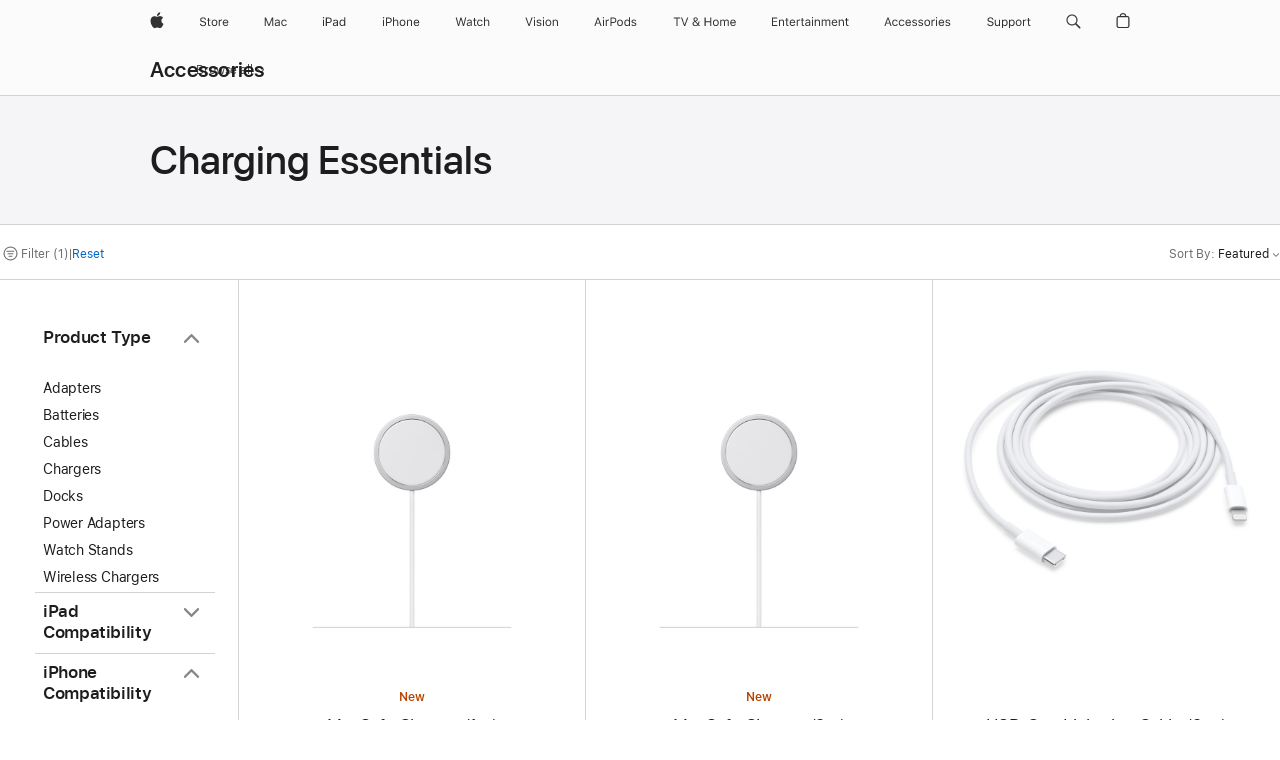

--- FILE ---
content_type: text/html;charset=utf-8
request_url: https://www.apple.com/sg/shop/accessories/all/charging-essentials?fh=459d%2B4a78
body_size: 61315
content:
<!DOCTYPE html>

<html class="singapore sg nojs en en-sg seg-consumer apac" lang="en-SG" >
		<head>


            <link rel="preconnect" href="https://store.storeimages.cdn-apple.com/8756/store.apple.com" crossorigin="anonymous">
            <link rel="dns-prefetch" href="https://store.storeimages.cdn-apple.com/8756/store.apple.com" crossorigin="anonymous">

            <link rel="preconnect" href="https://www.apple.com" crossorigin="anonymous">
            <link rel="dns-prefetch" href="https://www.apple.com" crossorigin="anonymous">

            <meta name="viewport" content="width=device-width, height=device-height, initial-scale=1" />
    <title>iPhone XS - Charging Essentials - All Accessories - Apple (SG)</title>
    <meta charset="utf-8" />
    <meta http-equiv="X-UA-Compatible" content="IE=edge,chrome=1" />    
    <meta name="format-detection" content="telephone=no" />        
         <meta name="twitter:card" content="summary_large_image" />
        <meta property="og:locale" content="en_SG" />
        <meta property="og:image" content="https://store.storeimages.cdn-apple.com/1/as-images.apple.com/is/og-default?wid=1200&amp;hei=630&amp;fmt=jpeg&amp;qlt=95&amp;.v=1525370171638" />
        <meta property="og:site_name" content="Apple (SG)" />
        <meta name="robots" content="max-image-preview:large" />
        <meta name="twitter:site" content="@apple" />
        <meta property="og:type" content="website" />
        <meta property="og:url" content="https://www.apple.com/sg/shop/accessories/all/charging-essentials?f=iphonexs&amp;fh=459d%2B4a78" />
        <meta property="og:title" content="iPhone XS - Charging Essentials - All Accessories" />
        <meta property="og:description" content="Choose from: Apple,Beats,Belkin,Elevation Lab,mophie,Native Union,Nimble,Satechi,Scosche" />
    <meta name="description" content="Choose from: Apple,Beats,Belkin,Elevation Lab,mophie,Native Union,Nimble,Satechi,Scosche" />
        
      
      
      <link rel="canonical" href="https://www.apple.com/sg/shop/accessories/all/charging-essentials?f=iphonexs&amp;fh=459d%2B4a78" />
          <script  crossorigin="anonymous"> document.cookie = "as_sfa=MnxzZ3xzZ3x8ZW5fU0d8Y29uc3VtZXJ8aW50ZXJuZXR8MHwwfDE; path=/; domain=apple.com; expires=Mon, 18-May-2026 21:57:25 GMT; Secure;"; </script>
			<script type="application/ld+json">{"@context":"https://schema.org","@type":"Product","name":"MagSafe Charger (1m)","url":"https://www.apple.com/sg/shop/product/mgd74am/a/magsafe-charger-1m","brand":{"@type":"Organization","name":"Apple"},"offers":[{"@type":"Offer","priceCurrency":"SGD","price":59.00,"availability":"http://schema.org/InStock","sku":"MGD74AM/A","shippingDetails":{"@type":"OfferShippingDetails","shippingRate":{"@type":"MonetaryAmount","value":0,"currency":"SGD"}},"hasMerchantReturnPolicy":{"@type":"MerchantReturnPolicy","applicableCountry":"SG","returnPolicyCategory":"https://schema.org/MerchantReturnFiniteReturnWindow","merchantReturnDays":14,"returnMethod":"https://schema.org/ReturnByMail","returnFees":"https://schema.org/FreeReturn"}}],"image":"https://store.storeimages.cdn-apple.com/1/as-images.apple.com/is/MGD74?wid=890&hei=890&fmt=jpeg&qlt=90&.v=1755025001125","description":"Make wireless charging a snap with the MagSafe Charger for iPhone, Apple Watch, and the Wireless Charging Case for AirPods. Buy now at apple.com."}</script>
			<script type="application/ld+json">{"@context":"https://schema.org","@type":"Product","name":"MagSafe Charger (2m)","url":"https://www.apple.com/sg/shop/product/mgdm4am/a/magsafe-charger-2m","brand":{"@type":"Organization","name":"Apple"},"offers":[{"@type":"Offer","priceCurrency":"SGD","price":79.00,"availability":"http://schema.org/InStock","sku":"MGDM4AM/A","shippingDetails":{"@type":"OfferShippingDetails","shippingRate":{"@type":"MonetaryAmount","value":0,"currency":"SGD"}},"hasMerchantReturnPolicy":{"@type":"MerchantReturnPolicy","applicableCountry":"SG","returnPolicyCategory":"https://schema.org/MerchantReturnFiniteReturnWindow","merchantReturnDays":14,"returnMethod":"https://schema.org/ReturnByMail","returnFees":"https://schema.org/FreeReturn"}}],"image":"https://store.storeimages.cdn-apple.com/1/as-images.apple.com/is/MGDM4?wid=890&hei=890&fmt=jpeg&qlt=90&.v=1755025168066","description":"Make wireless charging a snap with the MagSafe Charger for iPhone, Apple Watch, and the Wireless Charging Case for AirPods. Buy now at apple.com."}</script>
			<script type="application/ld+json">{"@context":"https://schema.org","@type":"Product","name":"USB-C to Lightning Cable (2 m)","url":"https://www.apple.com/sg/shop/product/mw2r3za/a/usb-c-to-lightning-cable-2-m","brand":{"@type":"Organization","name":"Apple"},"offers":[{"@type":"Offer","priceCurrency":"SGD","price":45.00,"availability":"http://schema.org/InStock","sku":"MW2R3ZA/A","shippingDetails":{"@type":"OfferShippingDetails","shippingRate":{"@type":"MonetaryAmount","value":0,"currency":"SGD"}},"hasMerchantReturnPolicy":{"@type":"MerchantReturnPolicy","applicableCountry":"SG","returnPolicyCategory":"https://schema.org/MerchantReturnFiniteReturnWindow","merchantReturnDays":14,"returnMethod":"https://schema.org/ReturnByMail","returnFees":"https://schema.org/FreeReturn"}}],"image":"https://store.storeimages.cdn-apple.com/1/as-images.apple.com/is/MQGH2?wid=890&hei=890&fmt=jpeg&qlt=90&.v=1618617119000","description":"The USB-C to Lightning Cable connects any iPhone, iPad, or iPod with Lightning connector to a USB-C or Thunderbolt 3 (USB-C) enabled Mac. Buy now at apple.com/sg."}</script>
			<script type="application/ld+json">{"@context":"https://schema.org","@type":"Product","name":"Beats USB-C to Lightning Woven Cable (1.5 m / 5 ft.) – Surge Stone","url":"https://www.apple.com/sg/shop/product/mdgl4pa/a/beats-usb-c-to-lightning-woven-cable-15-m-5-ft-surge-stone","brand":{"@type":"Organization","name":"Beats"},"offers":[{"@type":"Offer","priceCurrency":"SGD","price":29.00,"availability":"http://schema.org/InStock","sku":"MDGL4PA/A","shippingDetails":{"@type":"OfferShippingDetails","shippingRate":{"@type":"MonetaryAmount","value":0,"currency":"SGD"}},"hasMerchantReturnPolicy":{"@type":"MerchantReturnPolicy","applicableCountry":"SG","returnPolicyCategory":"https://schema.org/MerchantReturnFiniteReturnWindow","merchantReturnDays":14,"returnMethod":"https://schema.org/ReturnByMail","returnFees":"https://schema.org/FreeReturn"}}],"image":"https://store.storeimages.cdn-apple.com/1/as-images.apple.com/is/MDGL4?wid=890&hei=890&fmt=jpeg&qlt=90&.v=1744045054538","description":"Elevate your charge with the Beats USB-C to Lightning Woven Charging Cable (1.5 m / 5 ft) in Surge Stone available on apple.com.","color":"Surge Stone"}</script>
			<script type="application/ld+json">{"@context":"https://schema.org","@type":"Product","name":"Beats USB-C to Lightning Woven Short Cable (20 cm / 8 in.) – Bolt Black","url":"https://www.apple.com/sg/shop/product/meqm4pa/a/beats-usb-c-to-lightning-woven-short-cable-20-cm-8-in-bolt-black","brand":{"@type":"Organization","name":"Beats"},"offers":[{"@type":"Offer","priceCurrency":"SGD","price":29.00,"availability":"http://schema.org/InStock","sku":"MEQM4PA/A","shippingDetails":{"@type":"OfferShippingDetails","shippingRate":{"@type":"MonetaryAmount","value":0,"currency":"SGD"}},"hasMerchantReturnPolicy":{"@type":"MerchantReturnPolicy","applicableCountry":"SG","returnPolicyCategory":"https://schema.org/MerchantReturnFiniteReturnWindow","merchantReturnDays":14,"returnMethod":"https://schema.org/ReturnByMail","returnFees":"https://schema.org/FreeReturn"}}],"image":"https://store.storeimages.cdn-apple.com/1/as-images.apple.com/is/MEQM4?wid=890&hei=890&fmt=jpeg&qlt=90&.v=1743187856838","description":"Elevate your charge with the Beats USB-C to Lightning Woven Short Charging Cable (20 cm / 8 in.) in Bolt Black available on apple.com.","color":"Bolt Black"}</script>
			<script type="application/ld+json">{"@context":"https://schema.org","@type":"Product","name":"Nimble PowerKnit 3 Cable Travel Kit","url":"https://www.apple.com/sg/shop/product/hrhp2zm/a/nimble-powerknit-3-cable-travel-kit","brand":{"@type":"Organization","name":"Nimble"},"offers":[{"@type":"Offer","priceCurrency":"SGD","price":54.95,"availability":"http://schema.org/InStock","sku":"HRHP2ZM/A","shippingDetails":{"@type":"OfferShippingDetails","shippingRate":{"@type":"MonetaryAmount","value":0,"currency":"SGD"}},"hasMerchantReturnPolicy":{"@type":"MerchantReturnPolicy","applicableCountry":"SG","returnPolicyCategory":"https://schema.org/MerchantReturnFiniteReturnWindow","merchantReturnDays":14,"returnMethod":"https://schema.org/ReturnByMail","returnFees":"https://schema.org/FreeReturn"}}],"image":"https://store.storeimages.cdn-apple.com/1/as-images.apple.com/is/HRHP2?wid=890&hei=890&fmt=jpeg&qlt=90&.v=1717539729535","description":"The Nimble PowerKnit™ Travel Kit 3-Pack includes a family of USB-C to USB-C cables, designed for durability and maximum flexibility. Buy online now at apple.com.","color":"Black"}</script>
			<script type="application/ld+json">{"@context":"https://schema.org","@type":"Product","name":"Native Union Belt Cable Duo USB-C to Lightning and USB-C Cable","url":"https://www.apple.com/sg/shop/product/hq6b2zm/a/native-union-belt-cable-duo-usb-c-to-lightning-and-usb-c-cable","brand":{"@type":"Organization","name":"Native Union"},"offers":[{"@type":"Offer","priceCurrency":"SGD","price":74.95,"availability":"http://schema.org/InStock","sku":"HQ6B2ZM/A","shippingDetails":{"@type":"OfferShippingDetails","shippingRate":{"@type":"MonetaryAmount","value":0,"currency":"SGD"}},"hasMerchantReturnPolicy":{"@type":"MerchantReturnPolicy","applicableCountry":"SG","returnPolicyCategory":"https://schema.org/MerchantReturnFiniteReturnWindow","merchantReturnDays":14,"returnMethod":"https://schema.org/ReturnByMail","returnFees":"https://schema.org/FreeReturn"}}],"image":"https://store.storeimages.cdn-apple.com/1/as-images.apple.com/is/HQ6B2?wid=890&hei=890&fmt=jpeg&qlt=90&.v=1673548026545","description":"With the Native Union Belt Cable Duo USB-C to Lightning and USB-C Cable, you can power all your tech with a single, sustainable cable. Buy online now at apple.com.","color":"Black"}</script>
			<script type="application/ld+json">{"@context":"https://schema.org","@type":"Product","name":"Native Union Belt Cable Duo Pro 240W (USB-C to USB-C and Lightning)","url":"https://www.apple.com/sg/shop/product/hrjs2zm/a/native-union-belt-cable-duo-pro-240w-usb-c-to-usb-c-and-lightning","brand":{"@type":"Organization","name":"Native Union"},"offers":[{"@type":"Offer","priceCurrency":"SGD","price":79.95,"availability":"http://schema.org/InStock","sku":"HRJS2ZM/A","shippingDetails":{"@type":"OfferShippingDetails","shippingRate":{"@type":"MonetaryAmount","value":0,"currency":"SGD"}},"hasMerchantReturnPolicy":{"@type":"MerchantReturnPolicy","applicableCountry":"SG","returnPolicyCategory":"https://schema.org/MerchantReturnFiniteReturnWindow","merchantReturnDays":14,"returnMethod":"https://schema.org/ReturnByMail","returnFees":"https://schema.org/FreeReturn"}}],"image":"https://store.storeimages.cdn-apple.com/1/as-images.apple.com/is/HRJS2?wid=890&hei=890&fmt=jpeg&qlt=90&.v=1717095771045","description":"With the Native Union Belt Cable Duo USB-C to Lightning and USB-C Cable, you can power all your tech with a single, sustainable cable. Buy online now at apple.com.","color":"Black"}</script>
			<script type="application/ld+json">{"@context":"https://schema.org","@type":"Product","name":"Lightning Digital AV Adapter","url":"https://www.apple.com/sg/shop/product/mw2p3am/a/lightning-digital-av-adapter","brand":{"@type":"Organization","name":"Apple"},"offers":[{"@type":"Offer","priceCurrency":"SGD","price":75.00,"availability":"http://schema.org/InStock","sku":"MW2P3AM/A","shippingDetails":{"@type":"OfferShippingDetails","shippingRate":{"@type":"MonetaryAmount","value":0,"currency":"SGD"}},"hasMerchantReturnPolicy":{"@type":"MerchantReturnPolicy","applicableCountry":"SG","returnPolicyCategory":"https://schema.org/MerchantReturnFiniteReturnWindow","merchantReturnDays":14,"returnMethod":"https://schema.org/ReturnByMail","returnFees":"https://schema.org/FreeReturn"}}],"image":"https://store.storeimages.cdn-apple.com/1/as-images.apple.com/is/MD826?wid=890&hei=890&fmt=jpeg&qlt=90&.v=1566858915905","description":"The Lightning Digital AV Adapter lets you mirror your iPad, iPhone or iPod so you can watch on your TV or display."}</script>
			<script type="application/ld+json">{"@context":"https://schema.org","@type":"Product","name":"Elevation Lab GoStand Adjustable Stand for iPhone","url":"https://www.apple.com/sg/shop/product/hpe72zm/a/elevation-lab-gostand-adjustable-stand-for-iphone","brand":{"@type":"Organization","name":"Elevation Lab"},"offers":[{"@type":"Offer","priceCurrency":"SGD","price":34.30,"availability":"http://schema.org/InStock","sku":"HPE72ZM/A","shippingDetails":{"@type":"OfferShippingDetails","shippingRate":{"@type":"MonetaryAmount","value":0,"currency":"SGD"}},"hasMerchantReturnPolicy":{"@type":"MerchantReturnPolicy","applicableCountry":"SG","returnPolicyCategory":"https://schema.org/MerchantReturnFiniteReturnWindow","merchantReturnDays":14,"returnMethod":"https://schema.org/ReturnByMail","returnFees":"https://schema.org/FreeReturn"}}],"image":"https://store.storeimages.cdn-apple.com/1/as-images.apple.com/is/HPE72?wid=890&hei=890&fmt=jpeg&qlt=95&.v=1607639843000","description":"ElevationLab GoStand is the adjustable, lightweight stand for iPhone that lets you position your screen at a wide range of angles and folds flat to fit in your pocket. Buy online now at apple.com.","color":"Black"}</script>
			<script type="application/ld+json">{"@context":"https://schema.org","@type":"Product","name":"Satechi Foldable Aluminium Stand","url":"https://www.apple.com/sg/shop/product/hpe82zm/a/satechi-foldable-aluminium-stand","brand":{"@type":"Organization","name":"Satechi"},"offers":[{"@type":"Offer","priceCurrency":"SGD","price":59.50,"availability":"http://schema.org/InStock","sku":"HPE82ZM/A","shippingDetails":{"@type":"OfferShippingDetails","shippingRate":{"@type":"MonetaryAmount","value":0,"currency":"SGD"}},"hasMerchantReturnPolicy":{"@type":"MerchantReturnPolicy","applicableCountry":"SG","returnPolicyCategory":"https://schema.org/MerchantReturnFiniteReturnWindow","merchantReturnDays":14,"returnMethod":"https://schema.org/ReturnByMail","returnFees":"https://schema.org/FreeReturn"}}],"image":"https://store.storeimages.cdn-apple.com/1/as-images.apple.com/is/HPE82?wid=890&hei=890&fmt=jpeg&qlt=95&.v=1608240783000","description":"The Satechi Foldable Aluminium Stand elevates any mobile device to a modern workstation for your home office or on-the-go. And it easily folds up to take with you. Buy online now at apple.com."}</script>
			<script type="application/ld+json">{"@context":"https://schema.org","@type":"Product","name":"mophie powerstation pro XL","url":"https://www.apple.com/sg/shop/product/hq352zm/a/mophie-powerstation-pro-xl","brand":{"@type":"Organization","name":"mophie"},"offers":[{"@type":"Offer","priceCurrency":"SGD","price":301.75,"availability":"http://schema.org/InStock","sku":"HQ352ZM/A","shippingDetails":{"@type":"OfferShippingDetails","shippingRate":{"@type":"MonetaryAmount","value":0,"currency":"SGD"}},"hasMerchantReturnPolicy":{"@type":"MerchantReturnPolicy","applicableCountry":"SG","returnPolicyCategory":"https://schema.org/MerchantReturnFiniteReturnWindow","merchantReturnDays":14,"returnMethod":"https://schema.org/ReturnByMail","returnFees":"https://schema.org/FreeReturn"}}],"image":"https://store.storeimages.cdn-apple.com/1/as-images.apple.com/is/HQ352?wid=890&hei=890&fmt=jpeg&qlt=90&.v=1658967400573","description":"The mophie powerstation delivers up to 100W of fast charging power to all your portable devices, including MacBook Pro. Buy online now at apple.com.","color":"Black"}</script>
			<script type="application/ld+json">{"@context":"https://schema.org","@type":"Product","name":"mophie powerstation mini","url":"https://www.apple.com/sg/shop/product/hq3b2zm/a/mophie-powerstation-mini","brand":{"@type":"Organization","name":"mophie"},"offers":[{"@type":"Offer","priceCurrency":"SGD","price":59.50,"availability":"http://schema.org/InStock","sku":"HQ3B2ZM/A","shippingDetails":{"@type":"OfferShippingDetails","shippingRate":{"@type":"MonetaryAmount","value":0,"currency":"SGD"}},"hasMerchantReturnPolicy":{"@type":"MerchantReturnPolicy","applicableCountry":"SG","returnPolicyCategory":"https://schema.org/MerchantReturnFiniteReturnWindow","merchantReturnDays":14,"returnMethod":"https://schema.org/ReturnByMail","returnFees":"https://schema.org/FreeReturn"}}],"image":"https://store.storeimages.cdn-apple.com/1/as-images.apple.com/is/HQ3B2?wid=890&hei=890&fmt=jpeg&qlt=90&.v=1658967386245","description":"The compact mophie powerstation mini offers up to 20W of PD power to quickly get your device out of the red. Buy online now at apple.com.","color":"Black"}</script>
			<script type="application/ld+json">{"@context":"https://schema.org","@type":"Product","name":"mophie USB-A to Lightning Charge Cable (3M)","url":"https://www.apple.com/sg/shop/product/hrgm2zm/a/mophie-usb-a-to-lightning-charge-cable-3m","brand":{"@type":"Organization","name":"mophie"},"offers":[{"@type":"Offer","priceCurrency":"SGD","price":50.65,"availability":"http://schema.org/InStock","sku":"HRGM2ZM/A","shippingDetails":{"@type":"OfferShippingDetails","shippingRate":{"@type":"MonetaryAmount","value":0,"currency":"SGD"}},"hasMerchantReturnPolicy":{"@type":"MerchantReturnPolicy","applicableCountry":"SG","returnPolicyCategory":"https://schema.org/MerchantReturnFiniteReturnWindow","merchantReturnDays":14,"returnMethod":"https://schema.org/ReturnByMail","returnFees":"https://schema.org/FreeReturn"}}],"image":"https://store.storeimages.cdn-apple.com/1/as-images.apple.com/is/HRGM2?wid=890&hei=890&fmt=jpeg&qlt=90&.v=1717527837255","description":"The mophie USB-A to Lightning Charge Cable features a heavy-duty, braided exterior and a soft pliable interior made with EnduraFlex silicone. Buy online now at apple.com.","color":"Black"}</script>
			<script type="application/ld+json">{"@context":"https://schema.org","@type":"Product","name":"mophie powerstation pro","url":"https://www.apple.com/sg/shop/product/hq362zm/a/mophie-powerstation-pro","brand":{"@type":"Organization","name":"mophie"},"offers":[{"@type":"Offer","priceCurrency":"SGD","price":191.75,"availability":"http://schema.org/InStock","sku":"HQ362ZM/A","shippingDetails":{"@type":"OfferShippingDetails","shippingRate":{"@type":"MonetaryAmount","value":0,"currency":"SGD"}},"hasMerchantReturnPolicy":{"@type":"MerchantReturnPolicy","applicableCountry":"SG","returnPolicyCategory":"https://schema.org/MerchantReturnFiniteReturnWindow","merchantReturnDays":14,"returnMethod":"https://schema.org/ReturnByMail","returnFees":"https://schema.org/FreeReturn"}}],"image":"https://store.storeimages.cdn-apple.com/1/as-images.apple.com/is/HQ362?wid=890&hei=890&fmt=jpeg&qlt=90&.v=1658967398308","description":"The mophie powerstation pro delivers up to 45W of fast-charging power to all your portable devices. Buy online now at apple.com.","color":"Black"}</script>
			<script type="application/ld+json">{"@context":"https://schema.org","@type":"Product","name":"mophie USB-C 20W Car Charger","url":"https://www.apple.com/sg/shop/product/hq442zm/a/mophie-usb-c-20w-car-charger","brand":{"@type":"Organization","name":"mophie"},"offers":[{"@type":"Offer","priceCurrency":"SGD","price":39.35,"availability":"http://schema.org/InStock","sku":"HQ442ZM/A","shippingDetails":{"@type":"OfferShippingDetails","shippingRate":{"@type":"MonetaryAmount","value":0,"currency":"SGD"}},"hasMerchantReturnPolicy":{"@type":"MerchantReturnPolicy","applicableCountry":"SG","returnPolicyCategory":"https://schema.org/MerchantReturnFiniteReturnWindow","merchantReturnDays":14,"returnMethod":"https://schema.org/ReturnByMail","returnFees":"https://schema.org/FreeReturn"}}],"image":"https://store.storeimages.cdn-apple.com/1/as-images.apple.com/is/HQ442?wid=890&hei=890&fmt=jpeg&qlt=90&.v=1659376204090","description":"The mophie 20W USB-C car charger plugs into the 12V auxiliary power outlet in your car. Buy online now at apple.com.","color":"Black"}</script>
			<script type="application/ld+json">{"@context":"https://schema.org","@type":"Product","name":"mophie powerstation","url":"https://www.apple.com/sg/shop/product/hq382zm/a/mophie-powerstation","brand":{"@type":"Organization","name":"mophie"},"offers":[{"@type":"Offer","priceCurrency":"SGD","price":89.80,"availability":"http://schema.org/InStock","sku":"HQ382ZM/A","shippingDetails":{"@type":"OfferShippingDetails","shippingRate":{"@type":"MonetaryAmount","value":0,"currency":"SGD"}},"hasMerchantReturnPolicy":{"@type":"MerchantReturnPolicy","applicableCountry":"SG","returnPolicyCategory":"https://schema.org/MerchantReturnFiniteReturnWindow","merchantReturnDays":14,"returnMethod":"https://schema.org/ReturnByMail","returnFees":"https://schema.org/FreeReturn"}}],"image":"https://store.storeimages.cdn-apple.com/1/as-images.apple.com/is/HQ382?wid=890&hei=890&fmt=jpeg&qlt=90&.v=1658967398216","description":"The compact mophie powerstation offers up to 24W of PD power to quickly get up to two devices out of the red. Buy online now at apple.com.","color":"Blue"}</script>
			<script type="application/ld+json">{"@context":"https://schema.org","@type":"Product","name":"mophie Dual (USB-C/USB-A) 32W PD Car Charger","url":"https://www.apple.com/sg/shop/product/hq452zm/a/mophie-dual-usb-c-usb-a-32w-pd-car-charger","brand":{"@type":"Organization","name":"mophie"},"offers":[{"@type":"Offer","priceCurrency":"SGD","price":45.40,"availability":"http://schema.org/InStock","sku":"HQ452ZM/A","shippingDetails":{"@type":"OfferShippingDetails","shippingRate":{"@type":"MonetaryAmount","value":0,"currency":"SGD"}},"hasMerchantReturnPolicy":{"@type":"MerchantReturnPolicy","applicableCountry":"SG","returnPolicyCategory":"https://schema.org/MerchantReturnFiniteReturnWindow","merchantReturnDays":14,"returnMethod":"https://schema.org/ReturnByMail","returnFees":"https://schema.org/FreeReturn"}}],"image":"https://store.storeimages.cdn-apple.com/1/as-images.apple.com/is/HQ452?wid=890&hei=890&fmt=jpeg&qlt=90&.v=1659376210139","description":"With the mophie Dual (USB-C/USB-A) 32W PD Car Charger, you can charge two devices while you’re driving. Buy online now at apple.com."}</script>
			<script type="application/ld+json">{"@context":"https://schema.org","@type":"Product","name":"Scosche BaseLynx 2.0 Vertical Charging Station","url":"https://www.apple.com/sg/shop/product/hq6g2b/a/scosche-baselynx-20-vertical-charging-station","brand":{"@type":"Organization","name":"Scosche"},"offers":[{"@type":"Offer","priceCurrency":"SGD","price":120.10,"availability":"http://schema.org/InStock","sku":"HQ6G2B/A","shippingDetails":{"@type":"OfferShippingDetails","shippingRate":{"@type":"MonetaryAmount","value":0,"currency":"SGD"}},"hasMerchantReturnPolicy":{"@type":"MerchantReturnPolicy","applicableCountry":"SG","returnPolicyCategory":"https://schema.org/MerchantReturnFiniteReturnWindow","merchantReturnDays":14,"returnMethod":"https://schema.org/ReturnByMail","returnFees":"https://schema.org/FreeReturn"}}],"image":"https://store.storeimages.cdn-apple.com/1/as-images.apple.com/is/HQ6G2?wid=890&hei=890&fmt=jpeg&qlt=90&.v=1680821784378","description":"Scosche’s BaseLynx 2.0 is the contemporary, compact, customisable modular system to organise, charge and store all of your portable devices. Buy online now at apple.com.","color":"White"}</script>
			<script type="application/ld+json">{"@context":"https://schema.org","@type":"Product","name":"mophie USB-C to Lightning Charge Cable (3M)","url":"https://www.apple.com/sg/shop/product/hrgq2zm/a/mophie-usb-c-to-lightning-charge-cable-3m","brand":{"@type":"Organization","name":"mophie"},"offers":[{"@type":"Offer","priceCurrency":"SGD","price":50.65,"availability":"http://schema.org/InStock","sku":"HRGQ2ZM/A","shippingDetails":{"@type":"OfferShippingDetails","shippingRate":{"@type":"MonetaryAmount","value":0,"currency":"SGD"}},"hasMerchantReturnPolicy":{"@type":"MerchantReturnPolicy","applicableCountry":"SG","returnPolicyCategory":"https://schema.org/MerchantReturnFiniteReturnWindow","merchantReturnDays":14,"returnMethod":"https://schema.org/ReturnByMail","returnFees":"https://schema.org/FreeReturn"}}],"image":"https://store.storeimages.cdn-apple.com/1/as-images.apple.com/is/HRGQ2?wid=890&hei=890&fmt=jpeg&qlt=90&.v=1717527836871","description":"The mophie USB-C to Lightning Charge Cable features a heavy-duty, braided exterior and a soft pliable interior made with EnduraFlex silicone. Buy online now at apple.com.","color":"Black"}</script>
			<script type="application/ld+json">{"@context":"https://schema.org","@type":"Product","name":"mophie USB-A to Lightning Charge Cable (1M)","url":"https://www.apple.com/sg/shop/product/hrgk2zm/a/mophie-usb-a-to-lightning-charge-cable-1m","brand":{"@type":"Organization","name":"mophie"},"offers":[{"@type":"Offer","priceCurrency":"SGD","price":29.25,"availability":"http://schema.org/InStock","sku":"HRGK2ZM/A","shippingDetails":{"@type":"OfferShippingDetails","shippingRate":{"@type":"MonetaryAmount","value":0,"currency":"SGD"}},"hasMerchantReturnPolicy":{"@type":"MerchantReturnPolicy","applicableCountry":"SG","returnPolicyCategory":"https://schema.org/MerchantReturnFiniteReturnWindow","merchantReturnDays":14,"returnMethod":"https://schema.org/ReturnByMail","returnFees":"https://schema.org/FreeReturn"}}],"image":"https://store.storeimages.cdn-apple.com/1/as-images.apple.com/is/HRGK2?wid=890&hei=890&fmt=jpeg&qlt=90&.v=1717527834415","description":"The mophie USB-A to Lightning Charge Cable features a heavy-duty, braided exterior and a soft pliable interior made with EnduraFlex silicone. Buy online now at apple.com.","color":"Black"}</script>
			<script type="application/ld+json">{"@context":"https://schema.org","@type":"Product","name":"mophie Dual USB-C 40W PD Car Charger","url":"https://www.apple.com/sg/shop/product/hq462zm/a/mophie-dual-usb-c-40w-pd-car-charger","brand":{"@type":"Organization","name":"mophie"},"offers":[{"@type":"Offer","priceCurrency":"SGD","price":55.50,"availability":"http://schema.org/InStock","sku":"HQ462ZM/A","shippingDetails":{"@type":"OfferShippingDetails","shippingRate":{"@type":"MonetaryAmount","value":0,"currency":"SGD"}},"hasMerchantReturnPolicy":{"@type":"MerchantReturnPolicy","applicableCountry":"SG","returnPolicyCategory":"https://schema.org/MerchantReturnFiniteReturnWindow","merchantReturnDays":14,"returnMethod":"https://schema.org/ReturnByMail","returnFees":"https://schema.org/FreeReturn"}}],"image":"https://store.storeimages.cdn-apple.com/1/as-images.apple.com/is/HQ462?wid=890&hei=890&fmt=jpeg&qlt=90&.v=1659376211182","description":"The mophie Dual USB-C 40W Car Charger plugs into the 12V auxiliary port in your car. Buy online now at apple.com."}</script>
			<script type="application/ld+json">{"@context":"https://schema.org","@type":"Product","name":"Belkin BOOST↑CHARGE™ PRO 2-in-1 Wireless Charging Dock with MagSafe","url":"https://www.apple.com/sg/shop/product/hr1w2b/a/belkin-boost%E2%86%91charge%E2%84%A2-pro-2-in-1-wireless-charging-dock-with-magsafe","brand":{"@type":"Organization","name":"Belkin"},"offers":[{"@type":"Offer","priceCurrency":"SGD","price":179.00,"availability":"http://schema.org/InStock","sku":"HR1W2B/A","shippingDetails":{"@type":"OfferShippingDetails","shippingRate":{"@type":"MonetaryAmount","value":0,"currency":"SGD"}},"hasMerchantReturnPolicy":{"@type":"MerchantReturnPolicy","applicableCountry":"SG","returnPolicyCategory":"https://schema.org/MerchantReturnFiniteReturnWindow","merchantReturnDays":14,"returnMethod":"https://schema.org/ReturnByMail","returnFees":"https://schema.org/FreeReturn"}}],"image":"https://store.storeimages.cdn-apple.com/1/as-images.apple.com/is/HR1W2?wid=890&hei=890&fmt=jpeg&qlt=90&.v=1699474157416","description":"Belkin BOOST CHARGE™ PRO 2-in-1 Wireless Charging Dock with MagSafe supports StandBy on iPhone. Buy at apple.com.","color":"Charcoal"}</script>
			<script type="application/ld+json">{"@context":"https://schema.org","@type":"Product","name":"mophie USB-A to Lightning Charge Cable (2M)","url":"https://www.apple.com/sg/shop/product/hrgl2zm/a/mophie-usb-a-to-lightning-charge-cable-2m","brand":{"@type":"Organization","name":"mophie"},"offers":[{"@type":"Offer","priceCurrency":"SGD","price":39.95,"availability":"http://schema.org/InStock","sku":"HRGL2ZM/A","shippingDetails":{"@type":"OfferShippingDetails","shippingRate":{"@type":"MonetaryAmount","value":0,"currency":"SGD"}},"hasMerchantReturnPolicy":{"@type":"MerchantReturnPolicy","applicableCountry":"SG","returnPolicyCategory":"https://schema.org/MerchantReturnFiniteReturnWindow","merchantReturnDays":14,"returnMethod":"https://schema.org/ReturnByMail","returnFees":"https://schema.org/FreeReturn"}}],"image":"https://store.storeimages.cdn-apple.com/1/as-images.apple.com/is/HRGL2?wid=890&hei=890&fmt=jpeg&qlt=90&.v=1717527836196","description":"The mophie USB-A to Lightning Charge Cable features a heavy-duty, braided exterior and a soft pliable interior made with EnduraFlex silicone. Buy online now at apple.com.","color":"Black"}</script>
			<script type="application/ld+json">{"@context":"https://schema.org","@type":"Product","name":"Belkin BoostCharge Dual Wall Charger (42W)","url":"https://www.apple.com/sg/shop/product/hrgg2b/a/belkin-boostcharge-dual-wall-charger-42w","brand":{"@type":"Organization","name":"Belkin"},"offers":[{"@type":"Offer","priceCurrency":"SGD","price":49.95,"availability":"http://schema.org/InStock","sku":"HRGG2B/A","shippingDetails":{"@type":"OfferShippingDetails","shippingRate":{"@type":"MonetaryAmount","value":0,"currency":"SGD"}},"hasMerchantReturnPolicy":{"@type":"MerchantReturnPolicy","applicableCountry":"SG","returnPolicyCategory":"https://schema.org/MerchantReturnFiniteReturnWindow","merchantReturnDays":14,"returnMethod":"https://schema.org/ReturnByMail","returnFees":"https://schema.org/FreeReturn"}}],"image":"https://store.storeimages.cdn-apple.com/1/as-images.apple.com/is/HRGG2_GEO_SG?wid=890&hei=890&fmt=jpeg&qlt=90&.v=1735934458272","description":"With the Belkin BoostCharge Dual Wall Charger, you can fast charge your iPhone while you charge another Apple device at the same time. Buy online now at apple.com.","color":"White"}</script>
			<script type="application/ld+json">{"@context":"https://schema.org","@type":"Product","name":"20W USB-C Power Adapter","url":"https://www.apple.com/sg/shop/product/muvt3zp/a/20w-usb-c-power-adapter","brand":{"@type":"Organization","name":"Apple"},"offers":[{"@type":"Offer","priceCurrency":"SGD","price":29.00,"availability":"http://schema.org/InStock","sku":"MUVT3ZP/A","shippingDetails":{"@type":"OfferShippingDetails","shippingRate":{"@type":"MonetaryAmount","value":0,"currency":"SGD"}},"hasMerchantReturnPolicy":{"@type":"MerchantReturnPolicy","applicableCountry":"SG","returnPolicyCategory":"https://schema.org/MerchantReturnFiniteReturnWindow","merchantReturnDays":14,"returnMethod":"https://schema.org/ReturnByMail","returnFees":"https://schema.org/FreeReturn"}}],"image":"https://store.storeimages.cdn-apple.com/1/as-images.apple.com/is/MUVT3?wid=890&hei=890&fmt=jpeg&qlt=90&.v=1751998599725","description":"The Apple 20W USB-C Power Adapter offers fast, efficient charging for the new iPad Pro models. Use it at home, in the office or on the go."}</script>
			<script type="application/ld+json">{"@context":"https://schema.org","@type":"Product","name":"40W Dynamic Power Adapter with 60W Max","url":"https://www.apple.com/sg/shop/product/mgtv4zp/a/40w-dynamic-power-adapter-with-60w-max","brand":{"@type":"Organization","name":"Apple"},"offers":[{"@type":"Offer","priceCurrency":"SGD","price":59.00,"availability":"http://schema.org/InStock","sku":"MGTV4ZP/A","shippingDetails":{"@type":"OfferShippingDetails","shippingRate":{"@type":"MonetaryAmount","value":0,"currency":"SGD"}},"hasMerchantReturnPolicy":{"@type":"MerchantReturnPolicy","applicableCountry":"SG","returnPolicyCategory":"https://schema.org/MerchantReturnFiniteReturnWindow","merchantReturnDays":14,"returnMethod":"https://schema.org/ReturnByMail","returnFees":"https://schema.org/FreeReturn"}}],"image":"https://store.storeimages.cdn-apple.com/1/as-images.apple.com/is/MGTV4?wid=890&hei=890&fmt=jpeg&qlt=90&.v=1762274722242","description":"The 40W | 60W Dynamic Power Adapter provides powerful boosts for faster charging speeds. Buy now at apple.com."}</script>
			<script type="application/ld+json">{"@context":"https://schema.org","@type":"Product","name":"USB-C to Lightning Cable (1m)","url":"https://www.apple.com/sg/shop/product/muq93za/a/usb-c-to-lightning-cable-1m","brand":{"@type":"Organization","name":"Apple"},"offers":[{"@type":"Offer","priceCurrency":"SGD","price":29.00,"availability":"http://schema.org/InStock","sku":"MUQ93ZA/A","shippingDetails":{"@type":"OfferShippingDetails","shippingRate":{"@type":"MonetaryAmount","value":0,"currency":"SGD"}},"hasMerchantReturnPolicy":{"@type":"MerchantReturnPolicy","applicableCountry":"SG","returnPolicyCategory":"https://schema.org/MerchantReturnFiniteReturnWindow","merchantReturnDays":14,"returnMethod":"https://schema.org/ReturnByMail","returnFees":"https://schema.org/FreeReturn"}}],"image":"https://store.storeimages.cdn-apple.com/1/as-images.apple.com/is/MM0A3?wid=890&hei=890&fmt=jpeg&qlt=90&.v=1632956386000","description":"The USB-C to Lightning Cable connects any iPhone, iPad, or iPod with Lightning connector to a USB-C or Thunderbolt 3 (USB-C) enabled Mac. Buy now at apple.com."}</script>
			<script type="application/ld+json">{"@context":"https://schema.org","@type":"Product","name":"35W Dual USB-C Port Power Adapter","url":"https://www.apple.com/sg/shop/product/mw2k3zp/a/35w-dual-usb-c-port-power-adapter","brand":{"@type":"Organization","name":"Apple"},"offers":[{"@type":"Offer","priceCurrency":"SGD","price":79.00,"availability":"http://schema.org/InStock","sku":"MW2K3ZP/A","shippingDetails":{"@type":"OfferShippingDetails","shippingRate":{"@type":"MonetaryAmount","value":0,"currency":"SGD"}},"hasMerchantReturnPolicy":{"@type":"MerchantReturnPolicy","applicableCountry":"SG","returnPolicyCategory":"https://schema.org/MerchantReturnFiniteReturnWindow","merchantReturnDays":14,"returnMethod":"https://schema.org/ReturnByMail","returnFees":"https://schema.org/FreeReturn"}}],"image":"https://store.storeimages.cdn-apple.com/1/as-images.apple.com/is/MNWP3_GEO_SG?wid=890&hei=890&fmt=jpeg&qlt=90&.v=1653576600353","description":"The 35W Dual USB‑C Port Power Adapter allows you to charge two devices at the same time, whether you’re at home, in the office or on the go. Apple recommends using it with MacBook Air. You can also use it with iPhone, iPad, Apple Watch and AirPods."}</script>
			<script type="application/ld+json">{"@context":"https://schema.org","@type":"Product","name":"Lightning to USB Cable (1m)","url":"https://www.apple.com/sg/shop/product/muqw3za/a/lightning-to-usb-cable-1m","brand":{"@type":"Organization","name":"Apple"},"offers":[{"@type":"Offer","priceCurrency":"SGD","price":29.00,"availability":"http://schema.org/InStock","sku":"MUQW3ZA/A","shippingDetails":{"@type":"OfferShippingDetails","shippingRate":{"@type":"MonetaryAmount","value":0,"currency":"SGD"}},"hasMerchantReturnPolicy":{"@type":"MerchantReturnPolicy","applicableCountry":"SG","returnPolicyCategory":"https://schema.org/MerchantReturnFiniteReturnWindow","merchantReturnDays":14,"returnMethod":"https://schema.org/ReturnByMail","returnFees":"https://schema.org/FreeReturn"}}],"image":"https://store.storeimages.cdn-apple.com/1/as-images.apple.com/is/MD818?wid=890&hei=890&fmt=jpeg&qlt=95&.v=1600799997000","description":"Lightning to USB Cable (1m) lets you charge and sync your iPhone, iPad or iPod to your Mac or Windows PC."}</script>
			<script type="application/ld+json">{"@context":"https://schema.org","@type":"BreadcrumbList","itemListElement":[{"@type":"ListItem","position":"1","item":{"@id":"https://www.apple.com/sg/shop/accessories/all","url":"https://www.apple.com/sg/shop/accessories/all","name":"All Accessories"}},{"@type":"ListItem","position":"2","name":"Charging Essentials"}]}</script>
		
		
	<script type="application/json" id="metrics">{"config":{"asMetrics":{"asMetricsFeatures":["sharedDataLayer"],"dataMule":"v1","storedEntryPointEnabled":false,"graffitiEnabled":false},"omniture":{"account":["applestoreww"],"trackingServer":"securemetrics.apple.com","internalDomains":["store.apple.com","secure.store.apple.com","secure1.store.apple.com","secure2.store.apple.com","epp.apple.com","secure1.epp.apple.com","storeint.apple.com","secure1.storeint.apple.com","www.apple.com"]},"global":{"cookieDomain":"apple.com"}},"data":{"node":"standard/home/shop_accessories/all_accessories/charging_essentials","pageName":"AOS: home/shop_accessories/all_accessories/charging_essentials","properties":{"isHomePage":false,"encryptedStoreId":"wPKD9A7FKXYJ2PCKF","serverName":"a7168000","characterSetForCountry":"UTF-8","currencyCode":"SGD","computedChannel":"AOS: Accessory","storeSegmentVariable":"AOS: SG Consumer","storeFrontId":"10142","computedCustomStoreName":"AOS: Singapore Consumer","langAttribute":"en-sg","evarDataNodesEnabled":true},"currency":"SGD","area":"shop"}}</script>
    
    <link rel="next" href="https://www.apple.com/sg/shop/accessories/all/charging-essentials?fh=459d%2B4a78&amp;page=2" />
    

            <script crossorigin="anonymous">
                     if (/(iPhone|iPod).*OS ([6-9]|[1-9][0-9]).*AppleWebKit.*Mobile.*Safari/.test(navigator.userAgent)) {
                       var headNode = document.getElementsByTagName("head")[0];
var sbNode = document.createElement('meta');
var url = decodeURI("https://www.apple.com/sg/shop/accessories/all/charging-essentials?f=iphonexs&amp;fh=459d%2B4a78");
var ses = "; " + document.cookie;
var sesParts = ses.split("; s_vi=");
ses = sesParts.length == 2 ? sesParts.pop().split(";").shift() : '';
if (ses !== '') {
    url += url.indexOf('?') >= 0 ? '&' : '?';
    url += 'ses=' + encodeURI(ses);
}
sbNode.name = 'apple-itunes-app';
sbNode.content = 'app-id=375380948, app-argument=' + url;
headNode.appendChild(sbNode);

                     }
                    else if (/(iPad).*OS ([6-9]|[1-9][0-9]).*AppleWebKit.*Mobile.*Safari/.test(navigator.userAgent)) {
                      var headNode = document.getElementsByTagName("head")[0];
var sbNode = document.createElement('meta');
var url = decodeURI("https://www.apple.com/sg/shop/accessories/all/charging-essentials?f=iphonexs&amp;fh=459d%2B4a78");
var ses = "; " + document.cookie;
var sesParts = ses.split("; s_vi=");
ses = sesParts.length == 2 ? sesParts.pop().split(";").shift() : '';
if (ses !== '') {
    url += url.indexOf('?') >= 0 ? '&' : '?';
    url += 'ses=' + encodeURI(ses);
}
sbNode.name = 'apple-itunes-app';
sbNode.content = 'app-id=375380948, app-argument=' + url;
headNode.appendChild(sbNode);

                    }
            </script>



        

        

        

            	<script crossorigin="anonymous">
		window.asUnsupportedBrowserUrl = "https://www.apple.com/sg/shop/unsupported";
	</script>


<script crossorigin="anonymous">
	//replace nojs class with js on html element
	(function(html){
		html.className = html.className.replace(/\bnojs\b/,'js')
	})(document.documentElement);

	// add metric shim
	window.s = {
		t: () => {},
		tl: () => {},
		clearVars: () => {},
		pageName: 'disabled',
		disabled: true
	};
</script>

    
            <link data-srs rel="stylesheet" href="https://store.storeimages.cdn-apple.com/8756/store.apple.com/static-resources/rs-globalelements-2.19.0-f98ce/dist/ac-globalnav.css" media="screen, print"  />




        <link data-srs rel="stylesheet" href="https://store.storeimages.cdn-apple.com/8756/store.apple.com/static-resources/rs-external-1.67.1-f3207/dist/sg/external.css" media="screen, print"  />
        <link data-srs rel="stylesheet" href="https://store.storeimages.cdn-apple.com/8756/store.apple.com/static-resources/rs-vendor-1.30.0-c6542/dist/common-css@1.2.0/dist/common.css" media="screen, print"  />
        <link data-srs rel="stylesheet" href="https://store.storeimages.cdn-apple.com/8756/store.apple.com/static-resources/rs-accessories-3.14.0-b7e90/dist/category-landing.css" media="screen, print"  />

        <link data-srs rel="stylesheet" href="https://www.apple.com/wss/fonts?families=SF+Pro,v3:200,300,400,500,600|SF+Pro+Icons,v3|Apple+Monochrome+Emoji,v3|Apple+Monochrome+Emoji+Ind,v2|Graphik,v1"  />

    




	<script crossorigin="anonymous">
		window.irOn=true;
	</script>

    <script crossorigin="anonymous">
        window.ECHO_CONFIG = {
            metadata: {
                environment: "",
                format: "common",
                fmt: "common",
                region: "apac",
                country: "SG",
                sf: "sg",
                segment: "Consumer",
                locale: "en-sg",
                referer: document.referrer,
                node: "standard/home/shop_accessories/all_accessories/charging_essentials",
                pageResource: "accessories-3",
                feature: "category-landing",
                targetEnabled: "false"
            },
            config: {
                "pageViewId": Math.random().toString(36).substring(2, 12) + '-' + Date.now().toString(36),
                "app": "com.apple.www.Store",
                "delaySendingPageViewDataMS": 500,
                "nonEssentialEventSampleRatePct": 0.1,
                "altTextEventSampleRatePct": 1.0,
                "customEventSampleRatePct": 25.0,
                "interactionEventSampleRatePct": 100.0,
                "performanceMeasureEventSampleRatePct": 5.0,
                "performanceNowEventSampleRatePct": 65.0,
                "resourceEventSampleRatePct": 5.0,
                "rumEventSampleRatePct": 25.0,
                "performanceMeasurePollingIntervalMS": 1000,
                "performanceMeasuresToReport": "".split(','),
                "resourceDisallowedResourceList": "securemetrics.apple.com".split(','),
                "resourcePollingIntervalMS": 2001,
                "sendErrors": true,
                "sendPageViewData": true,
                "sendResourceData":  true,
                "url": "https://xp.apple.com/report/2/xp_aos_clientperf,/shop/mdp/api/echo",
                "echoSubDomainName": "https://www.apple.com",
                "passiveEventIngestionUrl": "https://xp.apple.com/report/2/xp_aos_clientperf",
                "criticalEventIngestionUrl": "/shop/mdp/api/echo",
                "sendLoggingData": true
            }
        };

        window.AS_LOG_LEVEL = "ERROR";
    </script>

    <script crossorigin="anonymous">
        document.addEventListener('readystatechange', function() {
            function createAndDispatchEchoEvent(data) {
                var event = new CustomEvent("echoPerformanceNowEvent", {
                    detail: data,
                });
                window.dispatchEvent(event);
            }

            if (document.readyState === "interactive") {
                let lastIntersectedTime = 0;

                const observerCallback = function (entries, observer) {
                    entries.forEach((entry) => {
                        if (entry.isIntersecting) {
                            lastIntersectedTime = performance.now();
                        }

                        observer.unobserve(entry.target);
                    });

                    observer.disconnect();

                    // Dispatch time for last intersecting object with viewport
                    createAndDispatchEchoEvent({
                        id: "viewportLoad",
                        performanceNow: lastIntersectedTime,
                    });
                };
            
                if (window.IntersectionObserver) {
                    // get all the els on page
                    const itemsInViewport = document.querySelectorAll('*');

                    // instantiate 
                    const intersectionObserver = new IntersectionObserver(observerCallback, {
                        root: null,
                        rootMargin: "0px 0px 0px 0px",
                        threshold: 0.0,
                    });

                    // iterate over all els and observe each one
                    itemsInViewport.forEach(el => {
                        intersectionObserver.observe(el);
                    });
                } //END window.IntersectionObserver
            } //END document.readyState === "interactive"
        });
    </script> 

    
        <script data-srs

            src="https://store.storeimages.cdn-apple.com/8756/store.apple.com/static-resources/rs-external-1.67.1-f3207/dist/unsupportedBrowser.min.js"


         nomodule crossorigin="anonymous" integrity="sha384-xA4aSWL+MVd9UwGaciKIe6Ws2in1+cSOXfCZ/KgWWJeJ1eBDhPaftM2S97id4HfU"></script>
        <script data-srs

            src="https://store.storeimages.cdn-apple.com/8756/store.apple.com/static-resources/rs-echo-3.29.0-21e6e/dist/echo.min.js"


         async crossorigin="anonymous" type="module" integrity="sha384-oHdzy8CtT7/1S8qk7VumTpjqc/muzYS+hfXDTRTp6OFo3h0ttzz/Scpas4o5Q2ZX"></script>
        <script data-srs

            src="https://store.storeimages.cdn-apple.com/8756/store.apple.com/static-resources/rs-external-1.67.1-f3207/dist/external.js"


         crossorigin="anonymous" integrity="sha384-7UgHstVfwyQwDgXfwurVWh+HWOaKwNIYeZ5LVRPd7ydcPqb6tijs/y8E86ncDJSW"></script>
        <script data-srs

            src="https://store.storeimages.cdn-apple.com/8756/store.apple.com/static-resources/rs-external-1.67.1-f3207/dist/log.js"


         crossorigin="anonymous" integrity="sha384-LLtjA+VZTCx6UvMkbBiY8rm4va9KSPyu1dR1l67jFCnp/Kyuuf2KbM00MtPKB5zQ"></script>
        <script data-srs

            src="https://store.storeimages.cdn-apple.com/8756/store.apple.com/static-resources/rs-vendor-1.30.0-c6542/dist/adobe-appmeasurement@2.23.0/third-party/js/AppMeasurement.js"


         crossorigin="anonymous" integrity="sha384-F1AYDcGm0yYcO+ZUQ5n1Anuylmy4hDT+UjPesrQBpHh8174rgghpI9rMLgq1vgfs"></script>
        <script data-srs

            src="https://store.storeimages.cdn-apple.com/8756/store.apple.com/static-resources/rs-analytics-1.6.2-6369a/dist/analytics.js"


         crossorigin="anonymous" integrity="sha384-aZ2hDBG/dsL4pLQII9VChmUhJimjnomAlpO3FFBYkqkTA4KIPPdPZo5aQznvHYVO"></script>
        <script data-srs

            src="https://store.storeimages.cdn-apple.com/8756/store.apple.com/static-resources/rs-vendor-1.30.0-c6542/dist/lodash@4.17.21/lodash.min.js"


         crossorigin="anonymous" integrity="sha384-H6KKS1H1WwuERMSm+54dYLzjg0fKqRK5ZRyASdbrI/lwrCc6bXEmtGYr5SwvP1pZ"></script>
        <script data-srs

            src="https://store.storeimages.cdn-apple.com/8756/store.apple.com/static-resources/rs-vendor-1.30.0-c6542/dist/react@18.2.0/umd/react.production.min.js"


         crossorigin="anonymous" integrity="sha384-tMH8h3BGESGckSAVGZ82T9n90ztNXxvdwvdM6UoR56cYcf+0iGXBliJ29D+wZ/x8"></script>
        <script data-srs

            src="https://store.storeimages.cdn-apple.com/8756/store.apple.com/static-resources/rs-vendor-1.30.0-c6542/dist/react-dom@18.2.0/umd/react-dom.production.min.js"


         crossorigin="anonymous" integrity="sha384-bm7MnzvK++ykSwVJ2tynSE5TRdN+xL418osEVF2DE/L/gfWHj91J2Sphe582B1Bh"></script>
        <script data-srs

            src="https://store.storeimages.cdn-apple.com/8756/store.apple.com/static-resources/rs-accessories-3.14.0-b7e90/dist/category-landing.js"


         crossorigin="anonymous" integrity="sha384-typRFckhnWUHiY24GhXzkw5Z57xo5nipjFerQFiKrdg7iBZcs7CA8yNPWjj47HS2"></script>

        <script data-srs src="https://store.storeimages.cdn-apple.com/8756/store.apple.com/static-resources/rs-globalelements-2.19.0-f98ce/dist/ac-globalnav.umd.js" defer crossorigin="anonymous" integrity="sha384-2VfvJpAfs3Z/4i+I+F4Ygb84rD642EhD4Xovy+V0ynqTvl2DUapTR3OqN+/Q2Gao"></script>
    <script data-srs src="https://store.storeimages.cdn-apple.com/8756/store.apple.com/static-resources/rs-globalelements-2.19.0-f98ce/dist/globalelements.js" crossorigin="anonymous" integrity="sha384-Vd4M0TI5DAjH73dnM/hI4oN/2/mxN9SrrUwWVLjAtD3r4q5hE2DcNVMnjkwpAinh"></script>








    


        <script id="shldVerify" type="module" crossorigin="anonymous" src="/shop/shld/v1/verify.js"></script>
        <script crossorigin="anonymous">
            window.shldConfig= {
                isEnabled: true
            };
        </script>

    <script crossorigin="anonymous">
        (function () {
            const logger = typeof window.Log === "function" ? window.Log("pixel") : window.console;

            try {
                function sanitizeAndNormalizePathname(pathname) {
                    let newPathname = pathname;
                    let decodedPathname;

                    try {
                        decodedPathname = decodeURIComponent(pathname);
                    } catch (error) {
                        decodedPathname = pathname;
                    }

                    // first handle /storepickup and /<sf>/storepickup
                    if (decodedPathname.includes('/storepickup')) {
                        newPathname = '/storepickup';
                    }

                    // then handle /store and /<sf>/store
                    else if (decodedPathname.includes('/store')) {
                        const base = '/store';
                        const path = decodedPathname.split('/store')[1];
                        newPathname = `${base}${path}`;
                    }

                    // handle /search and /<sf>/search
                    else if (decodedPathname.includes('/search')) {
                        newPathname = '/search';
                    }

                    // handle /giftcard and /<sf>/giftcard
                    else if (decodedPathname.includes('/giftcard')) {
                        newPathname = '/giftcard';
                    }

                    // handle /shop/bag/saved_bag and /<sf>/shop/bag/saved_bag
                    else if (decodedPathname.includes('/shop/bag/saved_bag')) {
                        const base = '/shop/bag/saved_bag';
                        newPathname = `${base}`;
                    }

                    // handle /shop/order and /<sf>/shop/order
                    else if (decodedPathname.includes('/shop/bag')) {
                        const base = '/shop/bag';
                        newPathname = `${base}`;
                    }

                    // handle /shop/order and /<sf>/shop/order
                    else if (decodedPathname.includes('/shop/pdpAddToBag')) {
                        const base = '/shop/pdpAddToBag';
                        newPathname = `${base}`;
                    }

                    // handle /shop/order and /<sf>/shop/order
                    else if (decodedPathname.includes('/shop/order')) {
                        const base = '/shop/order';
                        const path = decodedPathname
                            .split(base)[1]
                            .replace(/\d/g, '0')
                            .replace(/[\w.-]+@[\w.-]+\.\w+/g, 'user@example.com');
                        newPathname = `${base}${path}`;
                    }

                    // handle /shop/recap and /<sf>/shop/recap
                    else if (decodedPathname.includes('/shop/recap')) {
                        const base = '/shop/recap';
                        newPathname = `${base}`;
                    }

                    // handle /shop/start and /<sf>/shop/start
                    else if (decodedPathname.includes('/shop/start')) {
                        const base = '/shop/start';
                        newPathname = `${base}`;
                    }

                    // handle /shop/confirm and /<sf>/shop/confirm
                    else if (decodedPathname.includes('/shop/confirm')) {
                        const base = '/shop/confirm';
                        newPathname = `${base}`;
                    }

                    // handle /shop/posThankYou and /<sf>/shop/posThankYou
                    else if (decodedPathname.includes('/shop/posThankYou')) {
                        const base = '/shop/posThankYou';
                        newPathname = `${base}`;
                    }

                    // handle /shop/yoursaves and /<sf>/shop/yoursaves
                    else if (decodedPathname.includes('/shop/yoursaves')) {
                        const base = '/shop/yoursaves';
                        newPathname = `${base}`;
                    }

                    // handle /shop and /<sf>/shop
                    else if (decodedPathname.includes('/shop')) {
                        const base = '/shop';
                        const path = decodedPathname.split('/shop')[1];
                        newPathname = `${base}${path}`;
                    }

                    // handle %
                    if (newPathname.includes('%')) {
                        newPathname = newPathname.split('%')[0];
                    }

                    return newPathname;
                }

                function getSanitizedLocation(location) {
                    if (!location) {
                        return {};
                    }
                    const newLocation = new URL(location);
                    if (newLocation.protocol.startsWith('http')) {
                        return newLocation;
                    }
                    newLocation.pathname = 'pathname';
                    return newLocation;
                }

                function getAosSanitizedLocation(location) {
                    const sanitizedLocation = getSanitizedLocation(location);

                    const normalizedPath = sanitizeAndNormalizePathname(sanitizedLocation.pathname);

                    sanitizedLocation.hash = '';
                    sanitizedLocation.href = `${sanitizedLocation.protocol}//${sanitizedLocation.host}${normalizedPath}`;
                    sanitizedLocation.password = '';
                    sanitizedLocation.pathname = normalizedPath;
                    sanitizedLocation.search = '';

                    return sanitizedLocation;
                }

                const sanitizedLocation = getAosSanitizedLocation(window.location);

                function getPageShopPath(pathname) {
                    let newPathname = pathname;

                    // handle /shop/product and /<sf>/shop/product
                    if (newPathname.includes('/shop/product')) {
                        const base = '/shop/product';
                        newPathname = `${base}`;
                    }

                    const pathElements = newPathname.split('/');

                    if (pathElements.length <= 5) {
                        return newPathname;
                    }

                    return pathElements.slice(0, 4).join('/');
                }

                const pageViewId = window.ECHO_CONFIG && window.ECHO_CONFIG.config && window.ECHO_CONFIG.config.pageViewId;
                const referrer = document.referrer.includes('apple.com') ? getAosSanitizedLocation(document.referrer).href : document.referrer;
                const host = sanitizedLocation.host;
                const pageHostname = sanitizedLocation.hostname;
                const pagePathname = sanitizedLocation.pathname;
                const pageUrl = sanitizedLocation.href;
                const pageShopPath = getPageShopPath(sanitizedLocation.pathname);
                const recordTime=Date.now();
                const src = `https://www.apple.com/shop/mdp/echo/echo.png?pageViewId=${pageViewId}&recordTime=${recordTime}&referrer=${referrer}&referer=${referrer}&host=${host}&pageHostname=${pageHostname}&pageUrl=${pageUrl}&pagePathname=${pagePathname}&pageShopPath=${pageShopPath}&eventType=pageview&environment=&format=common&region=apac&country=SG&sf=sg&segment=Consumer&locale=en-sg&node=standard/home/shop_accessories/all_accessories/charging_essentials&pageResource=accessories-3&feature=category-landing`;
                const pixelScript = document.createElement("img");

                pixelScript.setAttribute("src", src);
            } catch (e) {
                logger.error(e);
            }
        })();
    </script>

    <noscript>
        <img src="https://www.apple.com/shop/mdp/echo/echo.png?pageViewId=no-js&recordTime=no-js&referrer=no-js&referer=no-js&host=no-js&pageHostname=no-js&pageUrl=no-js&pagePathname=no-js&pageShopPath=no-js&eventType=pageview&environment=&format=common&region=apac&country=SG&sf=Consumer&segment=Consumer&locale=en-sg&node=standard/home/shop_accessories/all_accessories/charging_essentials&pageResource=accessories-3&feature=category-landing" width="1" height="1" />
    </noscript>



        <script crossorigin="anonymous">
            window.dynamicFootnotesConfig = {
                dynamicSymbols: ["<sup>±</sup>","<sup>±±</sup>","<sup>†</sup>","<sup>††</sup>","<sup>‡</sup>","<sup>‡‡</sup>","<sup>※</sup>","<sup>※※</sup>","<sup>a</sup>","<sup>b</sup>"],
                selector: "div.footnotes",
                footnoteElementType: "p",
                footnoteElementDataAttr: "data-dynamic-footnote",
                placeholderRegex: /{footnote\.(.*?)}/g,
                placeholderIdFindFn: function (str) {
                    return str.split(".")[1].split("}")[0]
                },
                symbolCache: {},
                nextSymbolIndex: 0
            };
        </script>

        <script crossorigin="anonymous">
            window.dynamicHashConfig = {
                // should match something like '__hash__'
                placeholderRegex: /__hash__/g,
            };

            window.dcpConfig = {
                mzoneUrl: "/sg/shop/personalization",
                mzoneParamPrefix: "mz",
                moduleBaseUrl: "/sg/shop/content-module",
                timeoutMS: 2000,
                enabled: true,
                mzoneIdList: [],
                mzoneMap: {},
                dataAttr: 'data-mzone',
                dynamicDataAttr: 'data-mzone-dynamic-content',
                acStatusConfigGetter: function () {
                    var acConfig = window.acSetup;

                    if (!acConfig) {
                        return false;
                    }

                    return {
                        merchantIdentifier: acConfig.merchantIdentifier || '',
                        signature: acConfig.signature || '',
                        signedFields: acConfig.signedFields || null
                    };
                },
                analytics: {
                    attributesToAddToModules: [
                        { key: "role", value: "listitem", type: "string" },
                        { key: "data-rule-id", value: "ruleId", type: "moduleProperty" },
                        { key: "data-module-id", value: "moduleId", type: "moduleProperty" }
                    ],
                    selectorsToIgnore: [".dcp-module-hook", "style", "script", "noscript"],
                }
            };
        </script>



            

            <script crossorigin="anonymous">
    window.chatConfig = {"chat":{"page":[{"name":"WEB_CHAT_COUNTRY","value":"sg"},{"name":"WEB_CHAT_LANGUAGE","value":"en"},{"name":"WEB_CHAT_ORDERNUMBER","value":null},{"name":"WEB_CHAT_GEO","value":"apac"},{"name":"WEB_CHAT_SEGMENT","value":"consumer"},{"name":"WEB_CHAT_SECTION","value":"product selection"},{"name":"WEB_CHAT_SUBSECTION","value":"charging_essentials"},{"name":"WEB_CHAT_REFER","value":null},{"name":"WEB_CHAT_APP","value":"AOS"},{"name":"WEB_CHAT_PAGE","value":"AOS: home/shop_accessories/all_accessories/charging_essentials"},{"name":"url","value":"https://contactretail.apple.com"}]}};
</script>



    

<script crossorigin="anonymous">
	if(!/dssid2/.test(document.cookie) || !/as_dc/.test(document.cookie)) {
		document.addEventListener('DOMContentLoaded', () => {
			const ie = document.createElement("IMG");
			ie.src = '/sg/shop/dc';
			ie.width = 1;
			ie.height = 1;
			ie.style.display = "none";
			ie.alt = "";
			document.body.appendChild(ie);
		});
	}
</script>


    


</head>


	<body class=" as-theme-light-heroimage rf-category">
		    <div class="metrics">
            <noscript>
        <img src="https://securemetrics.apple.com/b/ss/applestoreww/1/H.8--NS/0?pageName=No-Script:AOS%3A+home%2Fshop_accessories%2Fall_accessories%2Fcharging_essentials" height="1" width="1" alt=""/>
    </noscript>


        
        	<script></script>


        
        
    <script crossorigin="anonymous">
            if (window.asMetrics && window.asMetrics.initialize) {
                window.asMetrics.initialize();
            }
    </script>


    </div>




<script crossorigin="anonymous">
	if(!/dssid2/.test(document.cookie) || !/as_dc/.test(document.cookie)) {
		document.addEventListener('DOMContentLoaded', () => {
			const ie = document.createElement("IMG");
			ie.src = '/sg/shop/dc';
			ie.width = 1;
			ie.height = 1;
			ie.style.display = "none";
			ie.alt = "";
			document.body.appendChild(ie);
		});
	}
</script>




		<div id="page">
			


    <script id="aos-gn-links" type="application/json">
    {  "educationrouting" : "https://www.apple.com/sg/shop/browse/home/education_routing",  "special_deals" : "https://www.apple.com/sg/shop/refurbished",  "buy_iphone/iphone_se" : "https://www.apple.com/sg/iphone",  "buy_mac" : "https://www.apple.com/sg/shop/buy-mac",  "edu_store" : "https://www.apple.com/sg-edu/store",  "order/list" : "https://secure.store.apple.com/sg/shop/order/list",  "buy_airtag/airtag" : "https://www.apple.com/sg/shop/browse/home/shop_airtag/family/airtag",  "buy_watch" : "https://www.apple.com/sg/shop/buy-watch",  "ipad/keyboards" : "https://www.apple.com/sg/shop/ipad/accessories/keyboards",  "ipad/accessories" : "https://www.apple.com/sg/shop/ipad/accessories",  "accessories/all_accessories/made_by_apple" : "https://www.apple.com/sg/shop/accessories/all/made-by-apple",  "watch/bands" : "https://www.apple.com/sg/shop/watch/bands",  "buy_homepod/homepod_mini" : "https://www.apple.com/sg/shop/homepod/family/homepod-mini",  "eppstore/veteransandmilitary" : "https://www.apple.com/sg/",  "studio/apple_watch" : "https://www.apple.com/sg/shop/studio/apple-watch",  "payment_plan" : "https://www.apple.com/sg/shop/browse/finance/PaypalFinancingLandingPage",  "buy_homepod/homepod" : "https://www.apple.com/sg/shop/homepod/family/homepod",  "buy_tv/apple_tv_4k" : "https://www.apple.com/sg/shop/tv/family/apple-tv-4k",  "trade_in" : "https://www.apple.com/sg/shop/trade-in",  "mac/accessories" : "https://www.apple.com/sg/shop/mac/accessories",  "accessories/all_accessories/beats_featured" : "https://www.apple.com/sg/shop/accessories/all/beats-featured",  "buy_iphone/carrier_offers" : "https://www.apple.com/sg/shop/buy-iphone/carrier-offers",  "store" : "https://www.apple.com/sg/store",  "watch/accessories" : "https://www.apple.com/sg/shop/watch/accessories",  "buy_ipad" : "https://www.apple.com/sg/shop/buy-ipad",  "buy_iphone" : "https://www.apple.com/sg/shop/buy-iphone",  "smart_home/accessories" : "https://www.apple.com/sg/shop/smart-home/accessories",  "buy_iphone/iphone_12" : "https://www.apple.com/sg/iphone",  "buy_iphone/iphone_13" : "https://www.apple.com/sg/iphone",  "product/MW5G3" : "/sg/shop/product/mw5g3za/a/siri-remote",  "iphone/accessories" : "https://www.apple.com/sg/shop/iphone/accessories",  "buy_accessories" : "https://www.apple.com/sg/shop/accessories/all"}
    </script>


            <meta name="aos-gn-template" content="2.18.1-SNAPSHOT - Tue Jul 22 2025 12:19:03 GMT-0700 (Pacific Daylight Time)" />
            <meta name="globalnav-store-key" content="SJHJUH4YFCTTPD4F4" />
            <meta name="globalnav-search-field[action]" content="/sg/search" />
            <meta name="globalnav-submenus-enabled" content="true" data-ff-enabled data-cms />
            <meta name="globalmessage-segment-redirect" content="true" data-cms />
            <meta name="globalnav-search-suggestions-enabled" content="true" data-cms />
            <meta name="globalnav-bag-flyout-enabled" content="true" data-cms />































<div id="globalheader">
  <aside id="globalmessage-segment" lang="en-SG" dir="ltr" class="globalmessage-segment">
    <ul data-strings="{&quot;view&quot;:&quot;{%STOREFRONT%} Store Home&quot;,&quot;segments&quot;:{&quot;smb&quot;:&quot;Business Store Home&quot;,&quot;eduInd&quot;:&quot;Education Store Home&quot;,&quot;other&quot;:&quot;Store Home&quot;},&quot;exit&quot;:&quot;Exit&quot;}" class="globalmessage-segment-content"></ul>
  </aside>
  <nav id="globalnav" lang="en-SG" dir="ltr" aria-label="Global" data-analytics-element-engagement-start="globalnav:onFlyoutOpen" data-analytics-element-engagement-end="globalnav:onFlyoutClose" data-store-api="https://www.apple.com/sg/shop/bag/status" data-analytics-activitymap-region-id="global nav" data-analytics-region="global nav" class="globalnav no-js">
    <div class="globalnav-content">
      <div class="globalnav-item globalnav-menuback">
        <button aria-label="Main menu" class="globalnav-menuback-button">
          <span class="globalnav-chevron-icon"><svg height="48" viewbox="0 0 9 48" width="9" xmlns="http://www.w3.org/2000/svg">
              <path d="m1.5618 24.0621 6.5581-6.4238c.2368-.2319.2407-.6118.0088-.8486-.2324-.2373-.6123-.2407-.8486-.0088l-7 6.8569c-.1157.1138-.1807.2695-.1802.4316.001.1621.0674.3174.1846.4297l7 6.7241c.1162.1118.2661.1675.4155.1675.1577 0 .3149-.062.4326-.1846.2295-.2388.2222-.6187-.0171-.8481z"></path></svg></span>
        </button>
      </div>
      <ul id="globalnav-list" class="globalnav-list">
        <li data-analytics-element-engagement="globalnav hover - apple" class="globalnav-item globalnav-item-apple">
          <a href="https://www.apple.com/sg/" data-globalnav-item-name="apple" data-analytics-title="apple home" aria-label="Apple" class="globalnav-link globalnav-link-apple" data-autom="gn_apple"><span class="globalnav-image-regular globalnav-link-image"><svg height="44" viewbox="0 0 14 44" width="14" xmlns="http://www.w3.org/2000/svg">
                <path d="m13.0729 17.6825a3.61 3.61 0 0 0 -1.7248 3.0365 3.5132 3.5132 0 0 0 2.1379 3.2223 8.394 8.394 0 0 1 -1.0948 2.2618c-.6816.9812-1.3943 1.9623-2.4787 1.9623s-1.3633-.63-2.613-.63c-1.2187 0-1.6525.6507-2.644.6507s-1.6834-.9089-2.4787-2.0243a9.7842 9.7842 0 0 1 -1.6628-5.2776c0-3.0984 2.014-4.7405 3.9969-4.7405 1.0535 0 1.9314.6919 2.5924.6919.63 0 1.6112-.7333 2.8092-.7333a3.7579 3.7579 0 0 1 3.1604 1.5802zm-3.7284-2.8918a3.5615 3.5615 0 0 0 .8469-2.22 1.5353 1.5353 0 0 0 -.031-.32 3.5686 3.5686 0 0 0 -2.3445 1.2084 3.4629 3.4629 0 0 0 -.8779 2.1585 1.419 1.419 0 0 0 .031.2892 1.19 1.19 0 0 0 .2169.0207 3.0935 3.0935 0 0 0 2.1586-1.1368z"></path></svg></span><span class="globalnav-image-compact globalnav-link-image"><svg height="48" viewbox="0 0 17 48" width="17" xmlns="http://www.w3.org/2000/svg">
                <path d="m15.5752 19.0792a4.2055 4.2055 0 0 0 -2.01 3.5376 4.0931 4.0931 0 0 0 2.4908 3.7542 9.7779 9.7779 0 0 1 -1.2755 2.6351c-.7941 1.1431-1.6244 2.2862-2.8878 2.2862s-1.5883-.734-3.0443-.734c-1.42 0-1.9252.7581-3.08.7581s-1.9611-1.0589-2.8876-2.3584a11.3987 11.3987 0 0 1 -1.9373-6.1487c0-3.61 2.3464-5.523 4.6566-5.523 1.2274 0 2.25.8062 3.02.8062.734 0 1.8771-.8543 3.2729-.8543a4.3778 4.3778 0 0 1 3.6822 1.841zm-6.8586-2.0456a1.3865 1.3865 0 0 1 -.2527-.024 1.6557 1.6557 0 0 1 -.0361-.337 4.0341 4.0341 0 0 1 1.0228-2.5148 4.1571 4.1571 0 0 1 2.7314-1.4078 1.7815 1.7815 0 0 1 .0361.373 4.1487 4.1487 0 0 1 -.9867 2.587 3.6039 3.6039 0 0 1 -2.5148 1.3236z"></path></svg></span><span class="globalnav-link-text">Apple</span></a>
        </li>
        <li data-topnav-flyout-item="menu" data-topnav-flyout-label="Menu" role="none" class="globalnav-item globalnav-menu">
          <div data-topnav-flyout="menu" class="globalnav-flyout">
            <div class="globalnav-menu-list">
              <div data-analytics-element-engagement="globalnav hover - store" class="globalnav-item globalnav-item-store globalnav-item-menu">
                <ul role="none" class="globalnav-submenu-trigger-group">
                  <li class="globalnav-submenu-trigger-item">
                    <a href="/sg/store" data-globalnav-item-name="store" data-topnav-flyout-trigger-compact="true" data-analytics-title="store" data-analytics-element-engagement="hover - store" aria-label="Store" class="globalnav-link globalnav-submenu-trigger-link globalnav-link-store" data-autom="gn_store"><span class="globalnav-link-text-container"><span class="globalnav-image-regular globalnav-link-image"><svg height="44" viewbox="0 0 30 44" width="30" xmlns="http://www.w3.org/2000/svg">
                            <path d="m26.5679 20.4629c1.002 0 1.67.738 1.693 1.857h-3.48c.076-1.119.779-1.857 1.787-1.857zm2.754 2.672v-.387c0-1.963-1.037-3.176-2.742-3.176-1.735 0-2.848 1.289-2.848 3.276 0 1.998 1.096 3.263 2.848 3.263 1.383 0 2.367-.668 2.66-1.746h-1.008c-.264.557-.814.856-1.629.856-1.072 0-1.769-.791-1.822-2.039v-.047zm-9.547-3.451h.96v.937h.094c.188-.615.914-1.049 1.752-1.049.164 0 .375.012.504.03v1.007c-.082-.023-.445-.058-.644-.058-.961 0-1.659 1.098-1.659 1.535v3.914h-1.007zm-4.27 5.519c-1.195 0-1.869-.867-1.869-2.361 0-1.5.674-2.361 1.869-2.361 1.196 0 1.87.861 1.87 2.361 0 1.494-.674 2.361-1.87 2.361zm0-5.631c-1.798 0-2.912 1.237-2.912 3.27 0 2.027 1.114 3.269 2.912 3.269 1.799 0 2.913-1.242 2.913-3.269 0-2.033-1.114-3.27-2.913-3.27zm-5.478-1.475v1.635h1.407v.843h-1.407v3.575c0 .744.282 1.06.938 1.06.182 0 .281-.006.469-.023v.849c-.199.035-.393.059-.592.059-1.301 0-1.822-.481-1.822-1.688v-3.832h-1.02v-.843h1.02v-1.635zm-8.103 5.694c.129.885.973 1.447 2.174 1.447 1.137 0 1.975-.615 1.975-1.453 0-.72-.527-1.177-1.693-1.47l-1.084-.282c-1.53-.386-2.192-1.078-2.192-2.279 0-1.436 1.201-2.408 2.988-2.408 1.635 0 2.854.972 2.942 2.338h-1.061c-.146-.867-.861-1.383-1.916-1.383-1.125 0-1.869.562-1.869 1.418 0 .662.463 1.043 1.629 1.342l.885.234c1.752.439 2.455 1.119 2.455 2.361 0 1.553-1.225 2.543-3.158 2.543-1.793 0-3.03-.949-3.141-2.408z"></path></svg></span><span class="globalnav-link-text">Store</span></span></a>
                  </li>
                </ul>
              </div>
              <div data-analytics-element-engagement="globalnav hover - mac" class="globalnav-item globalnav-item-mac globalnav-item-menu">
                <ul role="none" class="globalnav-submenu-trigger-group">
                  <li class="globalnav-submenu-trigger-item">
                    <a href="https://www.apple.com/sg/mac/" data-globalnav-item-name="mac" data-topnav-flyout-trigger-compact="true" data-analytics-title="mac" data-analytics-element-engagement="hover - mac" aria-label="Mac" class="globalnav-link globalnav-submenu-trigger-link globalnav-link-mac" data-autom="gn_mac"><span class="globalnav-link-text-container"><span class="globalnav-image-regular globalnav-link-image"><svg height="44" viewbox="0 0 23 44" width="23" xmlns="http://www.w3.org/2000/svg">
                            <path d="m8.1558 25.9987v-6.457h-.0703l-2.666 6.457h-.8907l-2.666-6.457h-.0703v6.457h-.9844v-8.4551h1.2246l2.8945 7.0547h.0938l2.8945-7.0547h1.2246v8.4551zm2.5166-1.7696c0-1.1309.832-1.7812 2.3027-1.8691l1.8223-.1113v-.5742c0-.7793-.4863-1.207-1.4297-1.207-.7559 0-1.2832.2871-1.4238.7852h-1.0195c.1348-1.0137 1.1309-1.6816 2.4785-1.6816 1.541 0 2.4023.791 2.4023 2.1035v4.3242h-.9609v-.9318h-.0938c-.4102.6738-1.1016 1.043-1.9453 1.043-1.2246 0-2.1328-.7266-2.1328-1.8809zm4.125-.5859v-.5801l-1.6992.1113c-.9609.0645-1.3828.3984-1.3828 1.0312 0 .6445.5449 1.0195 1.2773 1.0195 1.0371.0001 1.8047-.6796 1.8047-1.5819zm6.958-2.0273c-.1641-.627-.7207-1.1367-1.6289-1.1367-1.1367 0-1.8516.9082-1.8516 2.3379 0 1.459.7266 2.3848 1.8516 2.3848.8496 0 1.4414-.3926 1.6289-1.1074h1.0195c-.1816 1.1602-1.125 2.0156-2.6426 2.0156-1.7695 0-2.9004-1.2832-2.9004-3.293 0-1.9688 1.125-3.2461 2.8945-3.2461 1.5352 0 2.4727.9199 2.6484 2.0449z"></path></svg></span><span class="globalnav-link-text">Mac</span></span></a>
                  </li>
                </ul>
              </div>
              <div data-analytics-element-engagement="globalnav hover - ipad" class="globalnav-item globalnav-item-ipad globalnav-item-menu">
                <ul role="none" class="globalnav-submenu-trigger-group">
                  <li class="globalnav-submenu-trigger-item">
                    <a href="https://www.apple.com/sg/ipad/" data-globalnav-item-name="ipad" data-topnav-flyout-trigger-compact="true" data-analytics-title="ipad" data-analytics-element-engagement="hover - ipad" aria-label="iPad" class="globalnav-link globalnav-submenu-trigger-link globalnav-link-ipad" data-autom="gn_ipad"><span class="globalnav-link-text-container"><span class="globalnav-image-regular globalnav-link-image"><svg height="44" viewbox="0 0 24 44" width="24" xmlns="http://www.w3.org/2000/svg">
                            <path d="m14.9575 23.7002c0 .902-.768 1.582-1.805 1.582-.732 0-1.277-.375-1.277-1.02 0-.632.422-.966 1.383-1.031l1.699-.111zm-1.395-4.072c-1.347 0-2.343.668-2.478 1.681h1.019c.141-.498.668-.785 1.424-.785.944 0 1.43.428 1.43 1.207v.574l-1.822.112c-1.471.088-2.303.738-2.303 1.869 0 1.154.908 1.881 2.133 1.881.844 0 1.535-.369 1.945-1.043h.094v.931h.961v-4.324c0-1.312-.862-2.103-2.403-2.103zm6.769 5.575c-1.155 0-1.846-.885-1.846-2.361 0-1.471.697-2.362 1.846-2.362 1.142 0 1.857.914 1.857 2.362 0 1.459-.709 2.361-1.857 2.361zm1.834-8.027v3.503h-.088c-.358-.691-1.102-1.107-1.981-1.107-1.605 0-2.654 1.289-2.654 3.27 0 1.986 1.037 3.269 2.654 3.269.873 0 1.623-.416 2.022-1.119h.093v1.008h.961v-8.824zm-15.394 4.869h-1.863v-3.563h1.863c1.225 0 1.899.639 1.899 1.799 0 1.119-.697 1.764-1.899 1.764zm.276-4.5h-3.194v8.455h1.055v-3.018h2.127c1.588 0 2.719-1.119 2.719-2.701 0-1.611-1.108-2.736-2.707-2.736zm-6.064 8.454h1.008v-6.316h-1.008zm-.199-8.237c0-.387.316-.704.703-.704s.703.317.703.704c0 .386-.316.703-.703.703s-.703-.317-.703-.703z"></path></svg></span><span class="globalnav-link-text">iPad</span></span></a>
                  </li>
                </ul>
              </div>
              <div data-analytics-element-engagement="globalnav hover - iphone" class="globalnav-item globalnav-item-iphone globalnav-item-menu">
                <ul role="none" class="globalnav-submenu-trigger-group">
                  <li class="globalnav-submenu-trigger-item">
                    <a href="https://www.apple.com/sg/iphone/" data-globalnav-item-name="iphone" data-topnav-flyout-trigger-compact="true" data-analytics-title="iphone" data-analytics-element-engagement="hover - iphone" aria-label="iPhone" class="globalnav-link globalnav-submenu-trigger-link globalnav-link-iphone" data-autom="gn_iphone"><span class="globalnav-link-text-container"><span class="globalnav-image-regular globalnav-link-image"><svg height="44" viewbox="0 0 38 44" width="38" xmlns="http://www.w3.org/2000/svg">
                            <path d="m32.7129 22.3203h3.48c-.023-1.119-.691-1.857-1.693-1.857-1.008 0-1.711.738-1.787 1.857zm4.459 2.045c-.293 1.078-1.277 1.746-2.66 1.746-1.752 0-2.848-1.266-2.848-3.264 0-1.986 1.113-3.275 2.848-3.275 1.705 0 2.742 1.213 2.742 3.176v.386h-4.541v.047c.053 1.248.75 2.039 1.822 2.039.815 0 1.366-.298 1.629-.855zm-12.282-4.682h.961v.996h.094c.316-.697.932-1.107 1.898-1.107 1.418 0 2.209.838 2.209 2.338v4.09h-1.007v-3.844c0-1.137-.481-1.676-1.489-1.676s-1.658.674-1.658 1.781v3.739h-1.008zm-2.499 3.158c0-1.5-.674-2.361-1.869-2.361-1.196 0-1.87.861-1.87 2.361 0 1.495.674 2.362 1.87 2.362 1.195 0 1.869-.867 1.869-2.362zm-4.782 0c0-2.033 1.114-3.269 2.913-3.269 1.798 0 2.912 1.236 2.912 3.269 0 2.028-1.114 3.27-2.912 3.27-1.799 0-2.913-1.242-2.913-3.27zm-6.636-5.666h1.008v3.504h.093c.317-.697.979-1.107 1.946-1.107 1.336 0 2.179.855 2.179 2.338v4.09h-1.007v-3.844c0-1.119-.504-1.676-1.459-1.676-1.131 0-1.752.715-1.752 1.781v3.739h-1.008zm-6.015 4.87h1.863c1.202 0 1.899-.645 1.899-1.764 0-1.16-.674-1.799-1.899-1.799h-1.863zm2.139-4.5c1.599 0 2.707 1.125 2.707 2.736 0 1.582-1.131 2.701-2.719 2.701h-2.127v3.018h-1.055v-8.455zm-6.114 8.454h1.008v-6.316h-1.008zm-.2-8.238c0-.386.317-.703.703-.703.387 0 .704.317.704.703 0 .387-.317.704-.704.704-.386 0-.703-.317-.703-.704z"></path></svg></span><span class="globalnav-link-text">iPhone</span></span></a>
                  </li>
                </ul>
              </div>
              <div data-analytics-element-engagement="globalnav hover - watch" class="globalnav-item globalnav-item-watch globalnav-item-menu">
                <ul role="none" class="globalnav-submenu-trigger-group">
                  <li class="globalnav-submenu-trigger-item">
                    <a href="https://www.apple.com/sg/watch/" data-globalnav-item-name="watch" data-topnav-flyout-trigger-compact="true" data-analytics-title="watch" data-analytics-element-engagement="hover - watch" aria-label="Watch" class="globalnav-link globalnav-submenu-trigger-link globalnav-link-watch" data-autom="gn_watch"><span class="globalnav-link-text-container"><span class="globalnav-image-regular globalnav-link-image"><svg height="44" viewbox="0 0 35 44" width="35" xmlns="http://www.w3.org/2000/svg">
                            <path d="m28.9819 17.1758h1.008v3.504h.094c.316-.697.978-1.108 1.945-1.108 1.336 0 2.18.856 2.18 2.338v4.09h-1.008v-3.844c0-1.119-.504-1.675-1.459-1.675-1.131 0-1.752.715-1.752 1.781v3.738h-1.008zm-2.42 4.441c-.164-.627-.721-1.136-1.629-1.136-1.137 0-1.852.908-1.852 2.338 0 1.459.727 2.384 1.852 2.384.849 0 1.441-.392 1.629-1.107h1.019c-.182 1.16-1.125 2.016-2.642 2.016-1.77 0-2.901-1.284-2.901-3.293 0-1.969 1.125-3.247 2.895-3.247 1.535 0 2.472.92 2.648 2.045zm-6.533-3.568v1.635h1.407v.844h-1.407v3.574c0 .744.282 1.06.938 1.06.182 0 .281-.006.469-.023v.85c-.2.035-.393.058-.592.058-1.301 0-1.822-.48-1.822-1.687v-3.832h-1.02v-.844h1.02v-1.635zm-4.2 5.596v-.58l-1.699.111c-.961.064-1.383.398-1.383 1.031 0 .645.545 1.02 1.277 1.02 1.038 0 1.805-.68 1.805-1.582zm-4.125.586c0-1.131.832-1.782 2.303-1.869l1.822-.112v-.574c0-.779-.486-1.207-1.43-1.207-.755 0-1.283.287-1.423.785h-1.02c.135-1.014 1.131-1.682 2.479-1.682 1.541 0 2.402.792 2.402 2.104v4.324h-.961v-.931h-.094c-.41.673-1.101 1.043-1.945 1.043-1.225 0-2.133-.727-2.133-1.881zm-7.684 1.769h-.996l-2.303-8.455h1.101l1.682 6.873h.07l1.893-6.873h1.066l1.893 6.873h.07l1.682-6.873h1.101l-2.302 8.455h-.996l-1.946-6.674h-.07z"></path></svg></span><span class="globalnav-link-text">Watch</span></span></a>
                  </li>
                </ul>
              </div>
              <div data-analytics-element-engagement="globalnav hover - vision" class="globalnav-item globalnav-item-vision globalnav-item-menu">
                <ul role="none" class="globalnav-submenu-trigger-group">
                  <li class="globalnav-submenu-trigger-item">
                    <a href="https://www.apple.com/sg/apple-vision-pro/" data-globalnav-item-name="vision" data-topnav-flyout-trigger-compact="true" data-analytics-title="vision" data-analytics-element-engagement="hover - vision" aria-label="Vision" class="globalnav-link globalnav-submenu-trigger-link globalnav-link-vision" data-autom="gn_vision"><span class="globalnav-link-text-container"><span class="globalnav-image-regular globalnav-link-image"><svg xmlns="http://www.w3.org/2000/svg" width="34" height="44" viewbox="0 0 34 44">
                            <g id="en-US_globalnav_links_vision_image_large">
                              <rect id="box_" width="34" height="44" fill="none"></rect>
                              <path id="art_" d="m.4043,17.5449h1.1074l2.4844,7.0898h.0938l2.4844-7.0898h1.1074l-3.1172,8.4551h-1.043L.4043,17.5449Zm8.3467.2168c0-.3867.3164-.7031.7031-.7031s.7031.3164.7031.7031-.3164.7031-.7031.7031-.7031-.3164-.7031-.7031Zm.1875,1.9219h1.0195v6.3164h-1.0195v-6.3164Zm2.499,4.7051h1.043c.1699.5273.6738.873,1.4824.873.8496,0,1.4531-.4043,1.4531-.9785v-.0117c0-.4277-.3223-.7266-1.1016-.9141l-.9785-.2344c-1.1836-.2812-1.7168-.7969-1.7168-1.7051v-.0059c0-1.0488,1.0078-1.8398,2.3496-1.8398,1.3242,0,2.2441.6621,2.3848,1.6934h-1.002c-.1348-.498-.627-.8438-1.3887-.8438-.75,0-1.3008.3867-1.3008.9434v.0117c0,.4277.3164.6973,1.0605.8789l.9727.2344c1.1895.2871,1.7637.8027,1.7637,1.7051v.0117c0,1.125-1.0957,1.9043-2.5312,1.9043-1.4062,0-2.373-.6797-2.4902-1.7227Zm6.3203-6.627c0-.3867.3164-.7031.7031-.7031s.7031.3164.7031.7031-.3164.7031-.7031.7031-.7031-.3164-.7031-.7031Zm.1875,1.9219h1.0195v6.3164h-1.0195v-6.3164Zm2.5049,3.1641v-.0117c0-2.0273,1.1133-3.2637,2.9121-3.2637s2.9121,1.2363,2.9121,3.2637v.0117c0,2.0215-1.1133,3.2637-2.9121,3.2637s-2.9121-1.2422-2.9121-3.2637Zm4.7812,0v-.0117c0-1.4941-.6738-2.3613-1.8691-2.3613s-1.8691.8672-1.8691,2.3613v.0117c0,1.4883.6738,2.3613,1.8691,2.3613s1.8691-.873,1.8691-2.3613Zm2.5049-3.1641h1.0195v.9492h.0938c.3164-.668.9082-1.0605,1.8398-1.0605,1.418,0,2.209.8379,2.209,2.3379v4.0898h-1.0195v-3.8438c0-1.1367-.4688-1.6816-1.4766-1.6816s-1.6465.6797-1.6465,1.7871v3.7383h-1.0195v-6.3164Z"></path>
                            </g></svg></span><span class="globalnav-link-text">Vision</span></span></a>
                  </li>
                </ul>
              </div>
              <div data-analytics-element-engagement="globalnav hover - airpods" class="globalnav-item globalnav-item-airpods globalnav-item-menu">
                <ul role="none" class="globalnav-submenu-trigger-group">
                  <li class="globalnav-submenu-trigger-item">
                    <a href="https://www.apple.com/sg/airpods/" data-globalnav-item-name="airpods" data-topnav-flyout-trigger-compact="true" data-analytics-title="airpods" data-analytics-element-engagement="hover - airpods" aria-label="AirPods" class="globalnav-link globalnav-submenu-trigger-link globalnav-link-airpods" data-autom="gn_airpods"><span class="globalnav-link-text-container"><span class="globalnav-image-regular globalnav-link-image"><svg height="44" viewbox="0 0 43 44" width="43" xmlns="http://www.w3.org/2000/svg">
                            <path d="m11.7153 19.6836h.961v.937h.094c.187-.615.914-1.048 1.752-1.048.164 0 .375.011.504.029v1.008c-.082-.024-.446-.059-.645-.059-.961 0-1.658.645-1.658 1.535v3.914h-1.008zm28.135-.111c1.324 0 2.244.656 2.379 1.693h-.996c-.135-.504-.627-.838-1.389-.838-.75 0-1.336.381-1.336.943 0 .434.352.704 1.096.885l.973.235c1.189.287 1.763.802 1.763 1.711 0 1.13-1.095 1.91-2.531 1.91-1.406 0-2.373-.674-2.484-1.723h1.037c.17.533.674.873 1.482.873.85 0 1.459-.404 1.459-.984 0-.434-.328-.727-1.002-.891l-1.084-.264c-1.183-.287-1.722-.796-1.722-1.71 0-1.049 1.013-1.84 2.355-1.84zm-6.665 5.631c-1.155 0-1.846-.885-1.846-2.362 0-1.471.697-2.361 1.846-2.361 1.142 0 1.857.914 1.857 2.361 0 1.459-.709 2.362-1.857 2.362zm1.834-8.028v3.504h-.088c-.358-.691-1.102-1.107-1.981-1.107-1.605 0-2.654 1.289-2.654 3.269 0 1.987 1.037 3.27 2.654 3.27.873 0 1.623-.416 2.022-1.119h.094v1.007h.961v-8.824zm-9.001 8.028c-1.195 0-1.869-.868-1.869-2.362 0-1.5.674-2.361 1.869-2.361 1.196 0 1.869.861 1.869 2.361 0 1.494-.673 2.362-1.869 2.362zm0-5.631c-1.799 0-2.912 1.236-2.912 3.269 0 2.028 1.113 3.27 2.912 3.27s2.912-1.242 2.912-3.27c0-2.033-1.113-3.269-2.912-3.269zm-17.071 6.427h1.008v-6.316h-1.008zm-.199-8.238c0-.387.317-.703.703-.703.387 0 .703.316.703.703s-.316.703-.703.703c-.386 0-.703-.316-.703-.703zm-6.137 4.922 1.324-3.773h.093l1.325 3.773zm1.892-5.139h-1.043l-3.117 8.455h1.107l.85-2.42h3.363l.85 2.42h1.107zm14.868 4.5h-1.864v-3.562h1.864c1.224 0 1.898.639 1.898 1.799 0 1.119-.697 1.763-1.898 1.763zm.275-4.5h-3.193v8.455h1.054v-3.017h2.127c1.588 0 2.719-1.119 2.719-2.701 0-1.612-1.107-2.737-2.707-2.737z"></path></svg></span><span class="globalnav-link-text">AirPods</span></span></a>
                  </li>
                </ul>
              </div>
              <div data-analytics-element-engagement="globalnav hover - tv-home" class="globalnav-item globalnav-item-tv-home globalnav-item-menu">
                <ul role="none" class="globalnav-submenu-trigger-group">
                  <li class="globalnav-submenu-trigger-item">
                    <a href="https://www.apple.com/sg/tv-home/" data-globalnav-item-name="tv-home" data-topnav-flyout-trigger-compact="true" data-analytics-title="tv &amp; home" data-analytics-element-engagement="hover - tv &amp; home" aria-label="TV and Home" class="globalnav-link globalnav-submenu-trigger-link globalnav-link-tv-home" data-autom="gn_tv-home"><span class="globalnav-link-text-container"><span class="globalnav-image-regular globalnav-link-image"><svg height="44" viewbox="0 0 65 44" width="65" xmlns="http://www.w3.org/2000/svg">
                            <path d="m4.3755 26v-7.5059h-2.7246v-.9492h6.5039v.9492h-2.7246v7.5059zm7.7314 0-3.1172-8.4551h1.1074l2.4844 7.0898h.0938l2.4844-7.0898h1.1074l-3.1172 8.4551zm13.981-.8438c-.7207.6328-1.7109 1.002-2.7363 1.002-1.6816 0-2.8594-.9961-2.8594-2.4141 0-1.002.5449-1.7637 1.6758-2.3613.0762-.0352.2344-.1172.3281-.1641-.7793-.8203-1.0605-1.3652-1.0605-1.9805 0-1.084.9199-1.8926 2.1562-1.8926 1.248 0 2.1562.7969 2.1562 1.9043 0 .8672-.5215 1.5-1.8281 2.1855l2.1152 2.2734c.2637-.5273.3984-1.2188.3984-2.2734v-.1465h.9844v.1523c0 1.3125-.2344 2.2676-.6973 2.9824l1.4708 1.5764h-1.3242zm-4.541-1.4824c0 .9492.7676 1.5938 1.8984 1.5938.7676 0 1.5586-.3047 2.0215-.791l-2.3906-2.6133c-.0645.0234-.2168.0996-.2988.1406-.8145.4219-1.2305 1.0078-1.2305 1.6699zm3.2109-4.3886c0-.6562-.4746-1.1016-1.1602-1.1016-.6738 0-1.1543.457-1.1543 1.1133 0 .4688.2402.8789.9082 1.541 1.0313-.5274 1.4063-.9492 1.4063-1.5527zm13.5176 6.7148v-3.8496h-4.6406v3.8496h-1.0547v-8.4551h1.0547v3.6562h4.6406v-3.6562h1.0547v8.4551zm2.6455-3.1582c0-2.0332 1.1133-3.2695 2.9121-3.2695s2.9121 1.2363 2.9121 3.2695c0 2.0273-1.1133 3.2695-2.9121 3.2695s-2.9121-1.2422-2.9121-3.2695zm4.7812 0c0-1.5-.6738-2.3613-1.8691-2.3613s-1.8691.8613-1.8691 2.3613c0 1.4941.6738 2.3613 1.8691 2.3613s1.8691-.8672 1.8691-2.3613zm2.5054-3.1582h.9609v.9961h.0938c.2871-.7031.9199-1.1074 1.7637-1.1074.8555 0 1.4531.4512 1.7461 1.1074h.0938c.3398-.668 1.0605-1.1074 1.9336-1.1074 1.2891 0 2.0098.7383 2.0098 2.0625v4.3652h-1.0078v-4.1309c0-.9316-.4395-1.3887-1.3301-1.3887-.8789 0-1.4648.6562-1.4648 1.459v4.0606h-1.0078v-4.2891c0-.75-.5215-1.2305-1.3184-1.2305-.8262 0-1.4648.7148-1.4648 1.6055v3.9141h-1.0078v-6.3164zm15.5127 4.6816c-.293 1.0781-1.2773 1.7461-2.6602 1.7461-1.752 0-2.8477-1.2656-2.8477-3.2637 0-1.9863 1.1133-3.2754 2.8477-3.2754 1.7051 0 2.7422 1.2129 2.7422 3.1758v.3867h-4.541v.0469c.0527 1.248.75 2.0391 1.8223 2.0391.8145 0 1.3652-.2988 1.6289-.8555zm-4.459-2.0449h3.4805c-.0234-1.1191-.6914-1.8574-1.6934-1.8574-1.0078 0-1.7109.7383-1.7871 1.8574z"></path></svg></span><span class="globalnav-link-text">TV &amp; Home</span></span></a>
                  </li>
                </ul>
              </div>
              <div data-analytics-element-engagement="globalnav hover - entertainment" class="globalnav-item globalnav-item-entertainment globalnav-item-menu">
                <ul role="none" class="globalnav-submenu-trigger-group">
                  <li class="globalnav-submenu-trigger-item">
                    <a href="https://www.apple.com/sg/services/" data-globalnav-item-name="entertainment" data-topnav-flyout-trigger-compact="true" data-analytics-title="entertainment" data-analytics-element-engagement="hover - entertainment" aria-label="Entertainment" class="globalnav-link globalnav-submenu-trigger-link globalnav-link-entertainment" data-autom="gn_entertainment"><span class="globalnav-link-text-container"><span class="globalnav-image-regular globalnav-link-image"><svg xmlns="http://www.w3.org/2000/svg" viewbox="0 0 77 44" width="77" height="44">
                            <path d="m0 17.4863h5.2383v.9492h-4.1836v2.7129h3.9668v.9375h-3.9668v2.9062h4.1836v.9492h-5.2383zm6.8994 2.1387h1.0195v.9492h.0938c.3164-.668.9082-1.0605 1.8398-1.0605 1.418 0 2.209.8379 2.209 2.3379v4.0898h-1.0195v-3.8438c0-1.1367-.4688-1.6816-1.4766-1.6816s-1.6465.6797-1.6465 1.7871v3.7383h-1.0195zm7.2803 4.6758v-3.832h-.9961v-.8438h.9961v-1.6348h1.0547v1.6348h1.3828v.8438h-1.3828v3.5742c0 .7441.2578 1.043.9141 1.043.1816 0 .2812-.0059.4688-.0234v.8672c-.1992.0352-.3926.0586-.5918.0586-1.3009-.0001-1.8458-.4806-1.8458-1.6876zm3.4365-1.4942v-.0059c0-1.9512 1.1133-3.2871 2.8301-3.2871s2.7598 1.2773 2.7598 3.1641v.3984h-4.5469c.0293 1.3066.75 2.0684 1.875 2.0684.8555 0 1.3828-.4043 1.5527-.7852l.0234-.0527h1.0195l-.0117.0469c-.2168.8555-1.1191 1.6992-2.6074 1.6992-1.8046 0-2.8945-1.2656-2.8945-3.2461zm1.0606-.5449h3.4922c-.1055-1.248-.7969-1.8398-1.7285-1.8398-.9376 0-1.6524.6386-1.7637 1.8398zm5.9912-2.6367h1.0195v.9375h.0938c.2402-.6621.832-1.0488 1.6875-1.0488.1934 0 .4102.0234.5098.041v.9902c-.2109-.0352-.4043-.0586-.627-.0586-.9727 0-1.6641.6152-1.6641 1.541v3.9141h-1.0195zm4.9658 4.6758v-3.832h-.9961v-.8438h.9961v-1.6348h1.0547v1.6348h1.3828v.8438h-1.3828v3.5742c0 .7441.2578 1.043.9141 1.043.1816 0 .2812-.0059.4688-.0234v.8672c-.1992.0352-.3926.0586-.5918.0586-1.3009-.0001-1.8458-.4806-1.8458-1.6876zm3.4658-.1231v-.0117c0-1.125.832-1.7754 2.3027-1.8633l1.8105-.1113v-.5742c0-.7793-.4746-1.2012-1.418-1.2012-.7559 0-1.2539.2812-1.418.7734l-.0059.0176h-1.0195l.0059-.0352c.1641-.9902 1.125-1.6582 2.4727-1.6582 1.541 0 2.4023.791 2.4023 2.1035v4.3242h-1.0195v-.9316h-.0938c-.3984.6738-1.0605 1.043-1.9102 1.043-1.201 0-2.1092-.7265-2.1092-1.875zm2.3203.9903c1.0371 0 1.793-.6797 1.793-1.582v-.5742l-1.6875.1055c-.9609.0586-1.3828.3984-1.3828 1.0254v.0117c0 .6386.5449 1.0136 1.2773 1.0136zm4.3926-7.4649c0-.3867.3164-.7031.7031-.7031s.7031.3164.7031.7031-.3164.7031-.7031.7031-.7031-.3164-.7031-.7031zm.1875 1.9219h1.0195v6.3164h-1.0195zm2.8213 0h1.0195v.9492h.0938c.3164-.668.9082-1.0605 1.8398-1.0605 1.418 0 2.209.8379 2.209 2.3379v4.0898h-1.0195v-3.8438c0-1.1367-.4688-1.6816-1.4766-1.6816s-1.6465.6797-1.6465 1.7871v3.7383h-1.0195zm6.8818 0h1.0195v.9609h.0938c.2812-.6797.8789-1.0723 1.7051-1.0723.8555 0 1.4531.4512 1.7461 1.1074h.0938c.3398-.668 1.0605-1.1074 1.9336-1.1074 1.2891 0 2.0098.7383 2.0098 2.0625v4.3652h-1.0195v-4.1309c0-.9316-.4277-1.3945-1.3184-1.3945-.8789 0-1.459.6621-1.459 1.4648v4.0605h-1.0195v-4.2891c0-.75-.5156-1.2363-1.3125-1.2363-.8262 0-1.4531.7207-1.4531 1.6113v3.9141h-1.0195v-6.3162zm10.0049 3.1816v-.0059c0-1.9512 1.1133-3.2871 2.8301-3.2871s2.7598 1.2773 2.7598 3.1641v.3984h-4.5469c.0293 1.3066.75 2.0684 1.875 2.0684.8555 0 1.3828-.4043 1.5527-.7852l.0234-.0527h1.0195l-.0116.0469c-.2168.8555-1.1191 1.6992-2.6074 1.6992-1.8047 0-2.8946-1.2656-2.8946-3.2461zm1.0606-.5449h3.4922c-.1055-1.248-.7969-1.8398-1.7285-1.8398-.9376 0-1.6524.6386-1.7637 1.8398zm5.9912-2.6367h1.0195v.9492h.0938c.3164-.668.9082-1.0605 1.8398-1.0605 1.418 0 2.209.8379 2.209 2.3379v4.0898h-1.0195v-3.8438c0-1.1367-.4688-1.6816-1.4766-1.6816s-1.6465.6797-1.6465 1.7871v3.7383h-1.0195zm7.2802 4.6758v-3.832h-.9961v-.8438h.9961v-1.6348h1.0547v1.6348h1.3828v.8438h-1.3828v3.5742c0 .7441.2578 1.043.9141 1.043.1816 0 .2812-.0059.4688-.0234v.8672c-.1992.0352-.3926.0586-.5918.0586-1.3008-.0001-1.8458-.4806-1.8458-1.6876z"></path></svg></span><span class="globalnav-link-text">Entertainment</span></span></a>
                  </li>
                </ul>
              </div>
              <div data-analytics-element-engagement="globalnav hover - accessories" class="globalnav-item globalnav-item-accessories globalnav-item-menu">
                <ul role="none" class="globalnav-submenu-trigger-group">
                  <li class="globalnav-submenu-trigger-item">
                    <a href="/sg/shop/accessories/all" data-globalnav-item-name="accessories" data-topnav-flyout-trigger-compact="true" data-analytics-title="accessories" data-analytics-element-engagement="hover - accessories" aria-label="Accessories" class="globalnav-link globalnav-submenu-trigger-link globalnav-link-accessories" data-autom="gn_accessories"><span class="globalnav-link-text-container"><span class="globalnav-image-regular globalnav-link-image"><svg height="44" viewbox="0 0 67 44" width="67" xmlns="http://www.w3.org/2000/svg">
                            <path d="m5.6603 23.5715h-3.3633l-.8496 2.4199h-1.1074l3.1172-8.4551h1.043l3.1172 8.4551h-1.1075zm-3.0527-.8965h2.7422l-1.3242-3.7734h-.0938zm10.0986-1.0664c-.1641-.627-.7207-1.1367-1.6289-1.1367-1.1367 0-1.8516.9082-1.8516 2.3379 0 1.459.7266 2.3848 1.8516 2.3848.8496 0 1.4414-.3926 1.6289-1.1074h1.0195c-.1816 1.1602-1.125 2.0156-2.6426 2.0156-1.7695 0-2.9004-1.2832-2.9004-3.293 0-1.9688 1.125-3.2461 2.8945-3.2461 1.5352 0 2.4727.9199 2.6484 2.0449zm6.5947 0c-.1641-.627-.7207-1.1367-1.6289-1.1367-1.1367 0-1.8516.9082-1.8516 2.3379 0 1.459.7266 2.3848 1.8516 2.3848.8496 0 1.4414-.3926 1.6289-1.1074h1.0195c-.1816 1.1602-1.125 2.0156-2.6426 2.0156-1.7695 0-2.9004-1.2832-2.9004-3.293 0-1.9688 1.125-3.2461 2.8945-3.2461 1.5352 0 2.4727.9199 2.6484 2.0449zm7.5796 2.748c-.293 1.0781-1.2773 1.7461-2.6602 1.7461-1.752 0-2.8477-1.2656-2.8477-3.2637 0-1.9863 1.1133-3.2754 2.8477-3.2754 1.7051 0 2.7422 1.2129 2.7422 3.1758v.3867h-4.541v.0469c.0527 1.248.75 2.0391 1.8223 2.0391.8145 0 1.3652-.2988 1.6289-.8555zm-4.459-2.0449h3.4805c-.0234-1.1191-.6914-1.8574-1.6934-1.8574-1.0078 0-1.7109.7383-1.7871 1.8574zm8.212-2.748c1.3242 0 2.2441.6562 2.3789 1.6934h-.9961c-.1348-.5039-.627-.8379-1.3887-.8379-.75 0-1.3359.3809-1.3359.9434 0 .4336.3516.7031 1.0957.8848l.9727.2344c1.1895.2871 1.7637.8027 1.7637 1.7109 0 1.1309-1.0957 1.9102-2.5312 1.9102-1.4062 0-2.373-.6738-2.4844-1.7227h1.0371c.1699.5332.6738.873 1.4824.873.8496 0 1.459-.4043 1.459-.9844 0-.4336-.3281-.7266-1.002-.8906l-1.084-.2637c-1.1836-.2871-1.7227-.7969-1.7227-1.7109 0-1.0489 1.0137-1.8399 2.3555-1.8399zm6.0439 0c1.3242 0 2.2441.6562 2.3789 1.6934h-.9961c-.1348-.5039-.627-.8379-1.3887-.8379-.75 0-1.3359.3809-1.3359.9434 0 .4336.3516.7031 1.0957.8848l.9727.2344c1.1895.2871 1.7637.8027 1.7637 1.7109 0 1.1309-1.0957 1.9102-2.5312 1.9102-1.4062 0-2.373-.6738-2.4844-1.7227h1.0371c.1699.5332.6738.873 1.4824.873.8496 0 1.459-.4043 1.459-.9844 0-.4336-.3281-.7266-1.002-.8906l-1.084-.2637c-1.1836-.2871-1.7227-.7969-1.7227-1.7109 0-1.0489 1.0137-1.8399 2.3555-1.8399zm3.6357 3.2695c0-2.0332 1.1133-3.2695 2.9121-3.2695s2.9121 1.2363 2.9121 3.2695c0 2.0273-1.1133 3.2695-2.9121 3.2695s-2.9121-1.2422-2.9121-3.2695zm4.7813 0c0-1.5-.6738-2.3613-1.8691-2.3613s-1.8691.8613-1.8691 2.3613c0 1.4941.6738 2.3613 1.8691 2.3613s1.8691-.8672 1.8691-2.3613zm2.5054-3.1582h.9609v.9375h.0938c.1875-.6152.9141-1.0488 1.752-1.0488.1641 0 .375.0117.5039.0293v1.0078c-.082-.0234-.4453-.0586-.6445-.0586-.9609 0-1.6582.6445-1.6582 1.5352v3.9141h-1.0078v-6.3165zm4.2744-1.9219c0-.3867.3164-.7031.7031-.7031s.7031.3164.7031.7031-.3164.7031-.7031.7031-.7031-.3164-.7031-.7031zm.1992 1.9219h1.0078v6.3164h-1.0078zm8.001 4.6816c-.293 1.0781-1.2773 1.7461-2.6602 1.7461-1.752 0-2.8477-1.2656-2.8477-3.2637 0-1.9863 1.1133-3.2754 2.8477-3.2754 1.7051 0 2.7422 1.2129 2.7422 3.1758v.3867h-4.541v.0469c.0527 1.248.75 2.0391 1.8223 2.0391.8145 0 1.3652-.2988 1.6289-.8555zm-4.459-2.0449h3.4805c-.0234-1.1191-.6914-1.8574-1.6934-1.8574-1.0078 0-1.7109.7383-1.7871 1.8574zm8.2119-2.748c1.3242 0 2.2441.6562 2.3789 1.6934h-.9961c-.1348-.5039-.627-.8379-1.3887-.8379-.75 0-1.3359.3809-1.3359.9434 0 .4336.3516.7031 1.0957.8848l.9727.2344c1.1895.2871 1.7637.8027 1.7637 1.7109 0 1.1309-1.0957 1.9102-2.5312 1.9102-1.4062 0-2.373-.6738-2.4844-1.7227h1.0371c.1699.5332.6738.873 1.4824.873.8496 0 1.459-.4043 1.459-.9844 0-.4336-.3281-.7266-1.002-.8906l-1.084-.2637c-1.1836-.2871-1.7227-.7969-1.7227-1.7109 0-1.0489 1.0137-1.8399 2.3555-1.8399z"></path></svg></span><span class="globalnav-link-text">Accessories</span></span></a>
                  </li>
                </ul>
              </div>
              <div data-analytics-element-engagement="globalnav hover - support" class="globalnav-item globalnav-item-support globalnav-item-menu">
                <ul role="none" class="globalnav-submenu-trigger-group">
                  <li class="globalnav-submenu-trigger-item">
                    <a href="https://www.apple.com/sg/support/" data-globalnav-item-name="support" data-topnav-flyout-trigger-compact="true" data-analytics-title="support" data-analytics-element-engagement="hover - support" data-analytics-exit-link="true" aria-label="Support" class="globalnav-link globalnav-submenu-trigger-link globalnav-link-support" data-autom="gn_support"><span class="globalnav-link-text-container"><span class="globalnav-image-regular globalnav-link-image"><svg height="44" viewbox="0 0 44 44" width="44" xmlns="http://www.w3.org/2000/svg">
                            <path d="m42.1206 18.0337v1.635h1.406v.844h-1.406v3.574c0 .744.281 1.06.937 1.06.182 0 .282-.006.469-.023v.849c-.199.036-.392.059-.592.059-1.3 0-1.822-.48-1.822-1.687v-3.832h-1.019v-.844h1.019v-1.635zm-6.131 1.635h.961v.937h.093c.188-.615.914-1.049 1.752-1.049.164 0 .375.012.504.03v1.008c-.082-.024-.445-.059-.644-.059-.961 0-1.659.644-1.659 1.535v3.914h-1.007zm-2.463 3.158c0-1.5-.674-2.361-1.869-2.361s-1.869.861-1.869 2.361c0 1.494.674 2.361 1.869 2.361s1.869-.867 1.869-2.361zm-4.781 0c0-2.033 1.113-3.27 2.912-3.27s2.912 1.237 2.912 3.27c0 2.027-1.113 3.27-2.912 3.27s-2.912-1.243-2.912-3.27zm-2.108 0c0-1.477-.692-2.361-1.846-2.361-1.143 0-1.863.908-1.863 2.361 0 1.447.72 2.361 1.857 2.361 1.16 0 1.852-.884 1.852-2.361zm1.043 0c0 1.975-1.049 3.27-2.655 3.27-.902 0-1.629-.393-1.974-1.061h-.094v3.059h-1.008v-8.426h.961v1.054h.094c.404-.726 1.16-1.166 2.021-1.166 1.612 0 2.655 1.284 2.655 3.27zm-8.048 0c0-1.477-.691-2.361-1.845-2.361-1.143 0-1.864.908-1.864 2.361 0 1.447.721 2.361 1.858 2.361 1.16 0 1.851-.884 1.851-2.361zm1.043 0c0 1.975-1.049 3.27-2.654 3.27-.902 0-1.629-.393-1.975-1.061h-.093v3.059h-1.008v-8.426h.961v1.054h.093c.405-.726 1.161-1.166 2.022-1.166 1.611 0 2.654 1.284 2.654 3.27zm-7.645 3.158h-.961v-.99h-.094c-.316.703-.99 1.102-1.957 1.102-1.418 0-2.156-.844-2.156-2.338v-4.09h1.008v3.844c0 1.136.422 1.664 1.43 1.664 1.113 0 1.722-.663 1.722-1.77v-3.738h1.008zm-11.69-2.209c.129.885.972 1.447 2.174 1.447 1.136 0 1.974-.615 1.974-1.453 0-.72-.527-1.177-1.693-1.47l-1.084-.282c-1.529-.386-2.192-1.078-2.192-2.279 0-1.435 1.202-2.408 2.989-2.408 1.634 0 2.853.973 2.941 2.338h-1.06c-.147-.867-.862-1.383-1.916-1.383-1.125 0-1.87.562-1.87 1.418 0 .662.463 1.043 1.629 1.342l.885.234c1.752.44 2.455 1.119 2.455 2.361 0 1.553-1.224 2.543-3.158 2.543-1.793 0-3.029-.949-3.141-2.408z"></path></svg></span><span class="globalnav-link-text">Support</span></span></a>
                  </li>
                </ul>
              </div>
            </div>
          </div>
        </li>
        <li data-topnav-flyout-label="Search apple.com" data-analytics-title="open - search field" class="globalnav-item globalnav-search" data-autom="globalnav-search">
          <a role="button" id="globalnav-menubutton-link-search" href="/sg/search" data-topnav-flyout-trigger-regular="true" data-topnav-flyout-trigger-compact="true" aria-label="Search apple.com" data-analytics-title="open - search field" class="globalnav-link globalnav-link-search"><span class="globalnav-image-regular"><svg xmlns="http://www.w3.org/2000/svg" width="15px" height="44px" viewbox="0 0 15 44">
                <path d="M14.298,27.202l-3.87-3.87c0.701-0.929,1.122-2.081,1.122-3.332c0-3.06-2.489-5.55-5.55-5.55c-3.06,0-5.55,2.49-5.55,5.55 c0,3.061,2.49,5.55,5.55,5.55c1.251,0,2.403-0.421,3.332-1.122l3.87,3.87c0.151,0.151,0.35,0.228,0.548,0.228 s0.396-0.076,0.548-0.228C14.601,27.995,14.601,27.505,14.298,27.202z M1.55,20c0-2.454,1.997-4.45,4.45-4.45 c2.454,0,4.45,1.997,4.45,4.45S8.454,24.45,6,24.45C3.546,24.45,1.55,22.454,1.55,20z"></path>
              </svg> </span><span class="globalnav-image-compact"><svg height="48" viewbox="0 0 17 48" width="17" xmlns="http://www.w3.org/2000/svg">
                <path d="m16.2294 29.9556-4.1755-4.0821a6.4711 6.4711 0 1 0 -1.2839 1.2625l4.2005 4.1066a.9.9 0 1 0 1.2588-1.287zm-14.5294-8.0017a5.2455 5.2455 0 1 1 5.2455 5.2527 5.2549 5.2549 0 0 1 -5.2455-5.2527z"></path></svg></span></a>
          <div id="globalnav-submenu-search" aria-labelledby="globalnav-menubutton-link-search" class="globalnav-flyout globalnav-submenu">
            <div class="globalnav-flyout-scroll-container">
              <div class="globalnav-flyout-content globalnav-submenu-content">
                <form action="/sg/search" method="get" class="globalnav-searchfield">
                  <div class="globalnav-searchfield-wrapper">
                    <input placeholder="Search apple.com" aria-label="Search apple.com" autocorrect="off" autocapitalize="off" autocomplete="off" class="globalnav-searchfield-input"></input><input id="globalnav-searchfield-src" type="hidden" name="src" value=""></input><input type="hidden" name="type" value=""></input><input type="hidden" name="page" value=""></input><input type="hidden" name="locale" value=""></input><button aria-label="Clear search" tabindex="-1" type="button" class="globalnav-searchfield-reset">
                      <span class="globalnav-image-regular"><svg height="14" viewbox="0 0 14 14" width="14" xmlns="http://www.w3.org/2000/svg">
                          <path d="m7 .0339a6.9661 6.9661 0 1 0 6.9661 6.9661 6.9661 6.9661 0 0 0 -6.9661-6.9661zm2.798 8.9867a.55.55 0 0 1 -.778.7774l-2.02-2.02-2.02 2.02a.55.55 0 0 1 -.7784-.7774l2.0206-2.0206-2.0204-2.02a.55.55 0 0 1 .7782-.7778l2.02 2.02 2.02-2.02a.55.55 0 0 1 .778.7778l-2.0203 2.02z"></path></svg></span><span class="globalnav-image-compact"><svg height="16" viewbox="0 0 16 16" width="16" xmlns="http://www.w3.org/2000/svg">
                          <path d="m0 8a8.0474 8.0474 0 0 1 7.9922-8 8.0609 8.0609 0 0 1 8.0078 8 8.0541 8.0541 0 0 1 -8 8 8.0541 8.0541 0 0 1 -8-8zm5.6549 3.2863 2.3373-2.353 2.3451 2.353a.6935.6935 0 0 0 .4627.1961.6662.6662 0 0 0 .6667-.6667.6777.6777 0 0 0 -.1961-.4706l-2.3451-2.3373 2.3529-2.3607a.5943.5943 0 0 0 .1961-.4549.66.66 0 0 0 -.6667-.6589.6142.6142 0 0 0 -.447.1961l-2.3686 2.3606-2.353-2.3527a.6152.6152 0 0 0 -.447-.1883.6529.6529 0 0 0 -.6667.651.6264.6264 0 0 0 .1961.4549l2.3451 2.3529-2.3451 2.353a.61.61 0 0 0 -.1961.4549.6661.6661 0 0 0 .6667.6667.6589.6589 0 0 0 .4627-.1961z"></path></svg></span></button><button aria-label="Submit search" tabindex="-1" aria-hidden="true" type="submit" class="globalnav-searchfield-submit">
                      <span class="globalnav-image-regular"><svg height="32" viewbox="0 0 30 32" width="30" xmlns="http://www.w3.org/2000/svg">
                          <path d="m23.3291 23.3066-4.35-4.35c-.0105-.0105-.0247-.0136-.0355-.0235a6.8714 6.8714 0 1 0 -1.5736 1.4969c.0214.0256.03.0575.0542.0815l4.35 4.35a1.1 1.1 0 1 0 1.5557-1.5547zm-15.4507-8.582a5.6031 5.6031 0 1 1 5.603 5.61 5.613 5.613 0 0 1 -5.603-5.61z"></path></svg></span><span class="globalnav-image-compact"><svg width="38" height="40" viewbox="0 0 38 40" xmlns="http://www.w3.org/2000/svg">
                          <path d="m28.6724 27.8633-5.07-5.07c-.0095-.0095-.0224-.0122-.032-.0213a7.9967 7.9967 0 1 0 -1.8711 1.7625c.0254.03.0357.0681.0642.0967l5.07 5.07a1.3 1.3 0 0 0 1.8389-1.8379zm-18.0035-10.0033a6.5447 6.5447 0 1 1 6.545 6.5449 6.5518 6.5518 0 0 1 -6.545-6.5449z"></path></svg></span>
                    </button>
                  </div>
                  <div role="status" aria-live="polite" data-topnav-searchresults-label="total results" class="globalnav-searchresults-count"></div>
                </form>
                <div class="globalnav-searchresults"></div>
              </div>
            </div>
          </div>
        </li>
        <li id="globalnav-bag" data-analytics-region="bag" class="globalnav-item globalnav-bag">
          <div class="globalnav-bag-wrapper">
            <a role="button" id="globalnav-menubutton-link-bag" href="/sg/shop/bag" aria-label="Shopping Bag" data-globalnav-item-name="bag" data-topnav-flyout-trigger-regular="true" data-topnav-flyout-trigger-compact="true" data-analytics-title="open - bag" class="globalnav-link globalnav-link-bag" data-autom="gn_bag"><span class="globalnav-image-regular"><svg height="44" viewbox="0 0 14 44" width="14" xmlns="http://www.w3.org/2000/svg">
                  <path d="m11.3535 16.0283h-1.0205a3.4229 3.4229 0 0 0 -3.333-2.9648 3.4229 3.4229 0 0 0 -3.333 2.9648h-1.02a2.1184 2.1184 0 0 0 -2.117 2.1162v7.7155a2.1186 2.1186 0 0 0 2.1162 2.1167h8.707a2.1186 2.1186 0 0 0 2.1168-2.1167v-7.7155a2.1184 2.1184 0 0 0 -2.1165-2.1162zm-4.3535-1.8652a2.3169 2.3169 0 0 1 2.2222 1.8652h-4.4444a2.3169 2.3169 0 0 1 2.2222-1.8652zm5.37 11.6969a1.0182 1.0182 0 0 1 -1.0166 1.0171h-8.7069a1.0182 1.0182 0 0 1 -1.0165-1.0171v-7.7155a1.0178 1.0178 0 0 1 1.0166-1.0166h8.707a1.0178 1.0178 0 0 1 1.0164 1.0166z"></path></svg></span><span class="globalnav-image-compact"><svg height="48" viewbox="0 0 17 48" width="17" xmlns="http://www.w3.org/2000/svg">
                  <path d="m13.4575 16.9268h-1.1353a3.8394 3.8394 0 0 0 -7.6444 0h-1.1353a2.6032 2.6032 0 0 0 -2.6 2.6v8.9232a2.6032 2.6032 0 0 0 2.6 2.6h9.915a2.6032 2.6032 0 0 0 2.6-2.6v-8.9231a2.6032 2.6032 0 0 0 -2.6-2.6001zm-4.9575-2.2768a2.658 2.658 0 0 1 2.6221 2.2764h-5.2442a2.658 2.658 0 0 1 2.6221-2.2764zm6.3574 13.8a1.4014 1.4014 0 0 1 -1.4 1.4h-9.9149a1.4014 1.4014 0 0 1 -1.4-1.4v-8.9231a1.4014 1.4014 0 0 1 1.4-1.4h9.915a1.4014 1.4014 0 0 1 1.4 1.4z"></path></svg></span></a><span aria-hidden="true" data-analytics-title="open - bag" class="globalnav-bag-badge"><span class="globalnav-bag-badge-separator"></span><span class="globalnav-bag-badge-number">0</span><span class="globalnav-bag-badge-unit">+</span></span>
          </div>
          <div id="globalnav-submenu-bag" aria-labelledby="globalnav-menubutton-link-bag" class="globalnav-flyout globalnav-submenu">
            <div class="globalnav-flyout-scroll-container">
              <div class="globalnav-flyout-content globalnav-submenu-content"></div>
            </div>
          </div>
        </li>
      </ul>
      <div class="globalnav-menutrigger">
        <button id="globalnav-menutrigger-button" aria-controls="globalnav-list" aria-label="Menu" data-topnav-menu-label-open="Menu" data-topnav-menu-label-close="Close" data-topnav-flyout-trigger-compact="menu" class="globalnav-menutrigger-button">
          <svg width="18" height="18" viewbox="0 0 18 18">
            <polyline id="globalnav-menutrigger-bread-bottom" fill="none" stroke="currentColor" stroke-width="1.2" stroke-linecap="round" stroke-linejoin="round" points="2 12, 16 12" class="globalnav-menutrigger-bread globalnav-menutrigger-bread-bottom">
              <animate id="globalnav-anim-menutrigger-bread-bottom-open" attributename="points" keytimes="0;0.5;1" dur="0.24s" begin="indefinite" fill="freeze" calcmode="spline" keysplines="0.42, 0, 1, 1;0, 0, 0.58, 1" values=" 2 12, 16 12; 2 9, 16 9; 3.5 15, 15 3.5"></animate>
              <animate id="globalnav-anim-menutrigger-bread-bottom-close" attributename="points" keytimes="0;0.5;1" dur="0.24s" begin="indefinite" fill="freeze" calcmode="spline" keysplines="0.42, 0, 1, 1;0, 0, 0.58, 1" values=" 3.5 15, 15 3.5; 2 9, 16 9; 2 12, 16 12"></animate>
            </polyline>
            <polyline id="globalnav-menutrigger-bread-top" fill="none" stroke="currentColor" stroke-width="1.2" stroke-linecap="round" stroke-linejoin="round" points="2 5, 16 5" class="globalnav-menutrigger-bread globalnav-menutrigger-bread-top">
              <animate id="globalnav-anim-menutrigger-bread-top-open" attributename="points" keytimes="0;0.5;1" dur="0.24s" begin="indefinite" fill="freeze" calcmode="spline" keysplines="0.42, 0, 1, 1;0, 0, 0.58, 1" values=" 2 5, 16 5; 2 9, 16 9; 3.5 3.5, 15 15"></animate>
              <animate id="globalnav-anim-menutrigger-bread-top-close" attributename="points" keytimes="0;0.5;1" dur="0.24s" begin="indefinite" fill="freeze" calcmode="spline" keysplines="0.42, 0, 1, 1;0, 0, 0.58, 1" values=" 3.5 3.5, 15 15; 2 9, 16 9; 2 5, 16 5"></animate>
            </polyline>
          </svg>
        </button>
      </div>
    </div>
  </nav>
  <div id="globalnav-curtain" class="globalnav-curtain"></div>
  <div id="globalnav-placeholder" class="globalnav-placeholder"></div>
</div>
<script id="__ACGH_DATA__" type="application/json">{"props":{"globalNavData":{"locale":"en_SG","ariaLabel":"Global","analyticsAttributes":[{"name":"data-analytics-activitymap-region-id","value":"global nav"},{"name":"data-analytics-region","value":"global nav"}],"links":[{"id":"c3722fde7107c28a6faf01f4809fc5400711d3520e96d0e33692db85180d8887","name":"apple","text":"Apple","url":"https://www.apple.com/sg/","ariaLabel":"Apple","submenuAriaLabel":"Apple menu","images":[{"name":"regular","assetInline":"<svg height=\"44\" viewBox=\"0 0 14 44\" width=\"14\" xmlns=\"http://www.w3.org/2000/svg\"><path d=\"m13.0729 17.6825a3.61 3.61 0 0 0 -1.7248 3.0365 3.5132 3.5132 0 0 0 2.1379 3.2223 8.394 8.394 0 0 1 -1.0948 2.2618c-.6816.9812-1.3943 1.9623-2.4787 1.9623s-1.3633-.63-2.613-.63c-1.2187 0-1.6525.6507-2.644.6507s-1.6834-.9089-2.4787-2.0243a9.7842 9.7842 0 0 1 -1.6628-5.2776c0-3.0984 2.014-4.7405 3.9969-4.7405 1.0535 0 1.9314.6919 2.5924.6919.63 0 1.6112-.7333 2.8092-.7333a3.7579 3.7579 0 0 1 3.1604 1.5802zm-3.7284-2.8918a3.5615 3.5615 0 0 0 .8469-2.22 1.5353 1.5353 0 0 0 -.031-.32 3.5686 3.5686 0 0 0 -2.3445 1.2084 3.4629 3.4629 0 0 0 -.8779 2.1585 1.419 1.419 0 0 0 .031.2892 1.19 1.19 0 0 0 .2169.0207 3.0935 3.0935 0 0 0 2.1586-1.1368z\"/></svg>"},{"name":"compact","assetInline":"<svg height=\"48\" viewBox=\"0 0 17 48\" width=\"17\" xmlns=\"http://www.w3.org/2000/svg\"><path d=\"m15.5752 19.0792a4.2055 4.2055 0 0 0 -2.01 3.5376 4.0931 4.0931 0 0 0 2.4908 3.7542 9.7779 9.7779 0 0 1 -1.2755 2.6351c-.7941 1.1431-1.6244 2.2862-2.8878 2.2862s-1.5883-.734-3.0443-.734c-1.42 0-1.9252.7581-3.08.7581s-1.9611-1.0589-2.8876-2.3584a11.3987 11.3987 0 0 1 -1.9373-6.1487c0-3.61 2.3464-5.523 4.6566-5.523 1.2274 0 2.25.8062 3.02.8062.734 0 1.8771-.8543 3.2729-.8543a4.3778 4.3778 0 0 1 3.6822 1.841zm-6.8586-2.0456a1.3865 1.3865 0 0 1 -.2527-.024 1.6557 1.6557 0 0 1 -.0361-.337 4.0341 4.0341 0 0 1 1.0228-2.5148 4.1571 4.1571 0 0 1 2.7314-1.4078 1.7815 1.7815 0 0 1 .0361.373 4.1487 4.1487 0 0 1 -.9867 2.587 3.6039 3.6039 0 0 1 -2.5148 1.3236z\"/></svg>"}],"analyticsAttributes":[{"name":"data-analytics-title","value":"apple home"}]},{"id":"fb55fe40c68592f1467683316224066d6d8bd2a1f09227eb01da10e57593bfd0","name":"store","text":"Store","url":"/sg/store","ariaLabel":"Store","submenuAriaLabel":"Store menu","images":[{"name":"regular","assetInline":"<svg height=\"44\" viewBox=\"0 0 30 44\" width=\"30\" xmlns=\"http://www.w3.org/2000/svg\"><path d=\"m26.5679 20.4629c1.002 0 1.67.738 1.693 1.857h-3.48c.076-1.119.779-1.857 1.787-1.857zm2.754 2.672v-.387c0-1.963-1.037-3.176-2.742-3.176-1.735 0-2.848 1.289-2.848 3.276 0 1.998 1.096 3.263 2.848 3.263 1.383 0 2.367-.668 2.66-1.746h-1.008c-.264.557-.814.856-1.629.856-1.072 0-1.769-.791-1.822-2.039v-.047zm-9.547-3.451h.96v.937h.094c.188-.615.914-1.049 1.752-1.049.164 0 .375.012.504.03v1.007c-.082-.023-.445-.058-.644-.058-.961 0-1.659 1.098-1.659 1.535v3.914h-1.007zm-4.27 5.519c-1.195 0-1.869-.867-1.869-2.361 0-1.5.674-2.361 1.869-2.361 1.196 0 1.87.861 1.87 2.361 0 1.494-.674 2.361-1.87 2.361zm0-5.631c-1.798 0-2.912 1.237-2.912 3.27 0 2.027 1.114 3.269 2.912 3.269 1.799 0 2.913-1.242 2.913-3.269 0-2.033-1.114-3.27-2.913-3.27zm-5.478-1.475v1.635h1.407v.843h-1.407v3.575c0 .744.282 1.06.938 1.06.182 0 .281-.006.469-.023v.849c-.199.035-.393.059-.592.059-1.301 0-1.822-.481-1.822-1.688v-3.832h-1.02v-.843h1.02v-1.635zm-8.103 5.694c.129.885.973 1.447 2.174 1.447 1.137 0 1.975-.615 1.975-1.453 0-.72-.527-1.177-1.693-1.47l-1.084-.282c-1.53-.386-2.192-1.078-2.192-2.279 0-1.436 1.201-2.408 2.988-2.408 1.635 0 2.854.972 2.942 2.338h-1.061c-.146-.867-.861-1.383-1.916-1.383-1.125 0-1.869.562-1.869 1.418 0 .662.463 1.043 1.629 1.342l.885.234c1.752.439 2.455 1.119 2.455 2.361 0 1.553-1.225 2.543-3.158 2.543-1.793 0-3.03-.949-3.141-2.408z\"/></svg>"}],"analyticsAttributes":[{"name":"data-analytics-title","value":"store"},{"name":"data-analytics-element-engagement","value":"hover - store"}]},{"id":"f6ca282fbe696b114b76f12a95be26eee0c04cdb104064a6f5d2c76e93d677a8","name":"mac","text":"Mac","url":"https://www.apple.com/sg/mac/","ariaLabel":"Mac","submenuAriaLabel":"Mac menu","images":[{"name":"regular","assetInline":"<svg height=\"44\" viewBox=\"0 0 23 44\" width=\"23\" xmlns=\"http://www.w3.org/2000/svg\"><path d=\"m8.1558 25.9987v-6.457h-.0703l-2.666 6.457h-.8907l-2.666-6.457h-.0703v6.457h-.9844v-8.4551h1.2246l2.8945 7.0547h.0938l2.8945-7.0547h1.2246v8.4551zm2.5166-1.7696c0-1.1309.832-1.7812 2.3027-1.8691l1.8223-.1113v-.5742c0-.7793-.4863-1.207-1.4297-1.207-.7559 0-1.2832.2871-1.4238.7852h-1.0195c.1348-1.0137 1.1309-1.6816 2.4785-1.6816 1.541 0 2.4023.791 2.4023 2.1035v4.3242h-.9609v-.9318h-.0938c-.4102.6738-1.1016 1.043-1.9453 1.043-1.2246 0-2.1328-.7266-2.1328-1.8809zm4.125-.5859v-.5801l-1.6992.1113c-.9609.0645-1.3828.3984-1.3828 1.0312 0 .6445.5449 1.0195 1.2773 1.0195 1.0371.0001 1.8047-.6796 1.8047-1.5819zm6.958-2.0273c-.1641-.627-.7207-1.1367-1.6289-1.1367-1.1367 0-1.8516.9082-1.8516 2.3379 0 1.459.7266 2.3848 1.8516 2.3848.8496 0 1.4414-.3926 1.6289-1.1074h1.0195c-.1816 1.1602-1.125 2.0156-2.6426 2.0156-1.7695 0-2.9004-1.2832-2.9004-3.293 0-1.9688 1.125-3.2461 2.8945-3.2461 1.5352 0 2.4727.9199 2.6484 2.0449z\"/></svg>"}],"analyticsAttributes":[{"name":"data-analytics-title","value":"mac"},{"name":"data-analytics-element-engagement","value":"hover - mac"}]},{"id":"9846351e3becf0ccb7c56d858cf044ec79dba465c082c90a4e92e5f82f7de0c5","name":"ipad","text":"iPad","url":"https://www.apple.com/sg/ipad/","ariaLabel":"iPad","submenuAriaLabel":"iPad menu","images":[{"name":"regular","assetInline":"<svg height=\"44\" viewBox=\"0 0 24 44\" width=\"24\" xmlns=\"http://www.w3.org/2000/svg\"><path d=\"m14.9575 23.7002c0 .902-.768 1.582-1.805 1.582-.732 0-1.277-.375-1.277-1.02 0-.632.422-.966 1.383-1.031l1.699-.111zm-1.395-4.072c-1.347 0-2.343.668-2.478 1.681h1.019c.141-.498.668-.785 1.424-.785.944 0 1.43.428 1.43 1.207v.574l-1.822.112c-1.471.088-2.303.738-2.303 1.869 0 1.154.908 1.881 2.133 1.881.844 0 1.535-.369 1.945-1.043h.094v.931h.961v-4.324c0-1.312-.862-2.103-2.403-2.103zm6.769 5.575c-1.155 0-1.846-.885-1.846-2.361 0-1.471.697-2.362 1.846-2.362 1.142 0 1.857.914 1.857 2.362 0 1.459-.709 2.361-1.857 2.361zm1.834-8.027v3.503h-.088c-.358-.691-1.102-1.107-1.981-1.107-1.605 0-2.654 1.289-2.654 3.27 0 1.986 1.037 3.269 2.654 3.269.873 0 1.623-.416 2.022-1.119h.093v1.008h.961v-8.824zm-15.394 4.869h-1.863v-3.563h1.863c1.225 0 1.899.639 1.899 1.799 0 1.119-.697 1.764-1.899 1.764zm.276-4.5h-3.194v8.455h1.055v-3.018h2.127c1.588 0 2.719-1.119 2.719-2.701 0-1.611-1.108-2.736-2.707-2.736zm-6.064 8.454h1.008v-6.316h-1.008zm-.199-8.237c0-.387.316-.704.703-.704s.703.317.703.704c0 .386-.316.703-.703.703s-.703-.317-.703-.703z\"/></svg>"}],"analyticsAttributes":[{"name":"data-analytics-title","value":"ipad"},{"name":"data-analytics-element-engagement","value":"hover - ipad"}]},{"id":"fa71353abc18c00e13d13998bb2a57044ae6b3fb0d7c0c0e2a251d5e877ba638","name":"iphone","text":"iPhone","url":"https://www.apple.com/sg/iphone/","ariaLabel":"iPhone","submenuAriaLabel":"iPhone menu","images":[{"name":"regular","assetInline":"<svg height=\"44\" viewBox=\"0 0 38 44\" width=\"38\" xmlns=\"http://www.w3.org/2000/svg\"><path d=\"m32.7129 22.3203h3.48c-.023-1.119-.691-1.857-1.693-1.857-1.008 0-1.711.738-1.787 1.857zm4.459 2.045c-.293 1.078-1.277 1.746-2.66 1.746-1.752 0-2.848-1.266-2.848-3.264 0-1.986 1.113-3.275 2.848-3.275 1.705 0 2.742 1.213 2.742 3.176v.386h-4.541v.047c.053 1.248.75 2.039 1.822 2.039.815 0 1.366-.298 1.629-.855zm-12.282-4.682h.961v.996h.094c.316-.697.932-1.107 1.898-1.107 1.418 0 2.209.838 2.209 2.338v4.09h-1.007v-3.844c0-1.137-.481-1.676-1.489-1.676s-1.658.674-1.658 1.781v3.739h-1.008zm-2.499 3.158c0-1.5-.674-2.361-1.869-2.361-1.196 0-1.87.861-1.87 2.361 0 1.495.674 2.362 1.87 2.362 1.195 0 1.869-.867 1.869-2.362zm-4.782 0c0-2.033 1.114-3.269 2.913-3.269 1.798 0 2.912 1.236 2.912 3.269 0 2.028-1.114 3.27-2.912 3.27-1.799 0-2.913-1.242-2.913-3.27zm-6.636-5.666h1.008v3.504h.093c.317-.697.979-1.107 1.946-1.107 1.336 0 2.179.855 2.179 2.338v4.09h-1.007v-3.844c0-1.119-.504-1.676-1.459-1.676-1.131 0-1.752.715-1.752 1.781v3.739h-1.008zm-6.015 4.87h1.863c1.202 0 1.899-.645 1.899-1.764 0-1.16-.674-1.799-1.899-1.799h-1.863zm2.139-4.5c1.599 0 2.707 1.125 2.707 2.736 0 1.582-1.131 2.701-2.719 2.701h-2.127v3.018h-1.055v-8.455zm-6.114 8.454h1.008v-6.316h-1.008zm-.2-8.238c0-.386.317-.703.703-.703.387 0 .704.317.704.703 0 .387-.317.704-.704.704-.386 0-.703-.317-.703-.704z\"/></svg>"}],"analyticsAttributes":[{"name":"data-analytics-title","value":"iphone"},{"name":"data-analytics-element-engagement","value":"hover - iphone"}]},{"id":"b57bf390ab26b5849e611ed18ee37dc0027a7c12c6f62df5c97953d7814e35e7","name":"watch","text":"Watch","url":"https://www.apple.com/sg/watch/","ariaLabel":"Watch","submenuAriaLabel":"Watch menu","images":[{"name":"regular","assetInline":"<svg height=\"44\" viewBox=\"0 0 35 44\" width=\"35\" xmlns=\"http://www.w3.org/2000/svg\"><path d=\"m28.9819 17.1758h1.008v3.504h.094c.316-.697.978-1.108 1.945-1.108 1.336 0 2.18.856 2.18 2.338v4.09h-1.008v-3.844c0-1.119-.504-1.675-1.459-1.675-1.131 0-1.752.715-1.752 1.781v3.738h-1.008zm-2.42 4.441c-.164-.627-.721-1.136-1.629-1.136-1.137 0-1.852.908-1.852 2.338 0 1.459.727 2.384 1.852 2.384.849 0 1.441-.392 1.629-1.107h1.019c-.182 1.16-1.125 2.016-2.642 2.016-1.77 0-2.901-1.284-2.901-3.293 0-1.969 1.125-3.247 2.895-3.247 1.535 0 2.472.92 2.648 2.045zm-6.533-3.568v1.635h1.407v.844h-1.407v3.574c0 .744.282 1.06.938 1.06.182 0 .281-.006.469-.023v.85c-.2.035-.393.058-.592.058-1.301 0-1.822-.48-1.822-1.687v-3.832h-1.02v-.844h1.02v-1.635zm-4.2 5.596v-.58l-1.699.111c-.961.064-1.383.398-1.383 1.031 0 .645.545 1.02 1.277 1.02 1.038 0 1.805-.68 1.805-1.582zm-4.125.586c0-1.131.832-1.782 2.303-1.869l1.822-.112v-.574c0-.779-.486-1.207-1.43-1.207-.755 0-1.283.287-1.423.785h-1.02c.135-1.014 1.131-1.682 2.479-1.682 1.541 0 2.402.792 2.402 2.104v4.324h-.961v-.931h-.094c-.41.673-1.101 1.043-1.945 1.043-1.225 0-2.133-.727-2.133-1.881zm-7.684 1.769h-.996l-2.303-8.455h1.101l1.682 6.873h.07l1.893-6.873h1.066l1.893 6.873h.07l1.682-6.873h1.101l-2.302 8.455h-.996l-1.946-6.674h-.07z\"/></svg>"}],"analyticsAttributes":[{"name":"data-analytics-title","value":"watch"},{"name":"data-analytics-element-engagement","value":"hover - watch"}]},{"id":"b8962f908f1723d8c2675ced0b931273de9ec610fe4f507b66ec475ecf3e416c","name":"vision","text":"Vision","url":"https://www.apple.com/sg/apple-vision-pro/","ariaLabel":"Vision","submenuAriaLabel":"Vision menu","images":[{"name":"regular","assetInline":"<svg xmlns=\"http://www.w3.org/2000/svg\" width=\"34\" height=\"44\" viewBox=\"0 0 34 44\"><g id=\"en-US_globalnav_links_vision_image_large\"><rect id=\"box_\" width=\"34\" height=\"44\" fill=\"none\"/><path id=\"art_\" d=\"m.4043,17.5449h1.1074l2.4844,7.0898h.0938l2.4844-7.0898h1.1074l-3.1172,8.4551h-1.043L.4043,17.5449Zm8.3467.2168c0-.3867.3164-.7031.7031-.7031s.7031.3164.7031.7031-.3164.7031-.7031.7031-.7031-.3164-.7031-.7031Zm.1875,1.9219h1.0195v6.3164h-1.0195v-6.3164Zm2.499,4.7051h1.043c.1699.5273.6738.873,1.4824.873.8496,0,1.4531-.4043,1.4531-.9785v-.0117c0-.4277-.3223-.7266-1.1016-.9141l-.9785-.2344c-1.1836-.2812-1.7168-.7969-1.7168-1.7051v-.0059c0-1.0488,1.0078-1.8398,2.3496-1.8398,1.3242,0,2.2441.6621,2.3848,1.6934h-1.002c-.1348-.498-.627-.8438-1.3887-.8438-.75,0-1.3008.3867-1.3008.9434v.0117c0,.4277.3164.6973,1.0605.8789l.9727.2344c1.1895.2871,1.7637.8027,1.7637,1.7051v.0117c0,1.125-1.0957,1.9043-2.5312,1.9043-1.4062,0-2.373-.6797-2.4902-1.7227Zm6.3203-6.627c0-.3867.3164-.7031.7031-.7031s.7031.3164.7031.7031-.3164.7031-.7031.7031-.7031-.3164-.7031-.7031Zm.1875,1.9219h1.0195v6.3164h-1.0195v-6.3164Zm2.5049,3.1641v-.0117c0-2.0273,1.1133-3.2637,2.9121-3.2637s2.9121,1.2363,2.9121,3.2637v.0117c0,2.0215-1.1133,3.2637-2.9121,3.2637s-2.9121-1.2422-2.9121-3.2637Zm4.7812,0v-.0117c0-1.4941-.6738-2.3613-1.8691-2.3613s-1.8691.8672-1.8691,2.3613v.0117c0,1.4883.6738,2.3613,1.8691,2.3613s1.8691-.873,1.8691-2.3613Zm2.5049-3.1641h1.0195v.9492h.0938c.3164-.668.9082-1.0605,1.8398-1.0605,1.418,0,2.209.8379,2.209,2.3379v4.0898h-1.0195v-3.8438c0-1.1367-.4688-1.6816-1.4766-1.6816s-1.6465.6797-1.6465,1.7871v3.7383h-1.0195v-6.3164Z\"/></g></svg>"}],"analyticsAttributes":[{"name":"data-analytics-title","value":"vision"},{"name":"data-analytics-element-engagement","value":"hover - vision"}]},{"id":"f19359d41c2731d3848dcd700e129d850056c683f87820559dd1e0bb4cb7b8f0","name":"airpods","text":"AirPods","url":"https://www.apple.com/sg/airpods/","ariaLabel":"AirPods","submenuAriaLabel":"AirPods menu","images":[{"name":"regular","assetInline":"<svg height=\"44\" viewBox=\"0 0 43 44\" width=\"43\" xmlns=\"http://www.w3.org/2000/svg\"><path d=\"m11.7153 19.6836h.961v.937h.094c.187-.615.914-1.048 1.752-1.048.164 0 .375.011.504.029v1.008c-.082-.024-.446-.059-.645-.059-.961 0-1.658.645-1.658 1.535v3.914h-1.008zm28.135-.111c1.324 0 2.244.656 2.379 1.693h-.996c-.135-.504-.627-.838-1.389-.838-.75 0-1.336.381-1.336.943 0 .434.352.704 1.096.885l.973.235c1.189.287 1.763.802 1.763 1.711 0 1.13-1.095 1.91-2.531 1.91-1.406 0-2.373-.674-2.484-1.723h1.037c.17.533.674.873 1.482.873.85 0 1.459-.404 1.459-.984 0-.434-.328-.727-1.002-.891l-1.084-.264c-1.183-.287-1.722-.796-1.722-1.71 0-1.049 1.013-1.84 2.355-1.84zm-6.665 5.631c-1.155 0-1.846-.885-1.846-2.362 0-1.471.697-2.361 1.846-2.361 1.142 0 1.857.914 1.857 2.361 0 1.459-.709 2.362-1.857 2.362zm1.834-8.028v3.504h-.088c-.358-.691-1.102-1.107-1.981-1.107-1.605 0-2.654 1.289-2.654 3.269 0 1.987 1.037 3.27 2.654 3.27.873 0 1.623-.416 2.022-1.119h.094v1.007h.961v-8.824zm-9.001 8.028c-1.195 0-1.869-.868-1.869-2.362 0-1.5.674-2.361 1.869-2.361 1.196 0 1.869.861 1.869 2.361 0 1.494-.673 2.362-1.869 2.362zm0-5.631c-1.799 0-2.912 1.236-2.912 3.269 0 2.028 1.113 3.27 2.912 3.27s2.912-1.242 2.912-3.27c0-2.033-1.113-3.269-2.912-3.269zm-17.071 6.427h1.008v-6.316h-1.008zm-.199-8.238c0-.387.317-.703.703-.703.387 0 .703.316.703.703s-.316.703-.703.703c-.386 0-.703-.316-.703-.703zm-6.137 4.922 1.324-3.773h.093l1.325 3.773zm1.892-5.139h-1.043l-3.117 8.455h1.107l.85-2.42h3.363l.85 2.42h1.107zm14.868 4.5h-1.864v-3.562h1.864c1.224 0 1.898.639 1.898 1.799 0 1.119-.697 1.763-1.898 1.763zm.275-4.5h-3.193v8.455h1.054v-3.017h2.127c1.588 0 2.719-1.119 2.719-2.701 0-1.612-1.107-2.737-2.707-2.737z\"/></svg>"}],"analyticsAttributes":[{"name":"data-analytics-title","value":"airpods"},{"name":"data-analytics-element-engagement","value":"hover - airpods"}]},{"id":"41c6081a0e341c56dc71b5c927eb4e7cd6fbd8276e957754c3739b16f78640b5","name":"tv-home","text":"TV & Home","url":"","ariaLabel":"TV and Home","submenuAriaLabel":"TV and Home menu","images":[{"name":"regular","assetInline":"<svg height=\"44\" viewBox=\"0 0 65 44\" width=\"65\" xmlns=\"http://www.w3.org/2000/svg\"><path d=\"m4.3755 26v-7.5059h-2.7246v-.9492h6.5039v.9492h-2.7246v7.5059zm7.7314 0-3.1172-8.4551h1.1074l2.4844 7.0898h.0938l2.4844-7.0898h1.1074l-3.1172 8.4551zm13.981-.8438c-.7207.6328-1.7109 1.002-2.7363 1.002-1.6816 0-2.8594-.9961-2.8594-2.4141 0-1.002.5449-1.7637 1.6758-2.3613.0762-.0352.2344-.1172.3281-.1641-.7793-.8203-1.0605-1.3652-1.0605-1.9805 0-1.084.9199-1.8926 2.1562-1.8926 1.248 0 2.1562.7969 2.1562 1.9043 0 .8672-.5215 1.5-1.8281 2.1855l2.1152 2.2734c.2637-.5273.3984-1.2188.3984-2.2734v-.1465h.9844v.1523c0 1.3125-.2344 2.2676-.6973 2.9824l1.4708 1.5764h-1.3242zm-4.541-1.4824c0 .9492.7676 1.5938 1.8984 1.5938.7676 0 1.5586-.3047 2.0215-.791l-2.3906-2.6133c-.0645.0234-.2168.0996-.2988.1406-.8145.4219-1.2305 1.0078-1.2305 1.6699zm3.2109-4.3886c0-.6562-.4746-1.1016-1.1602-1.1016-.6738 0-1.1543.457-1.1543 1.1133 0 .4688.2402.8789.9082 1.541 1.0313-.5274 1.4063-.9492 1.4063-1.5527zm13.5176 6.7148v-3.8496h-4.6406v3.8496h-1.0547v-8.4551h1.0547v3.6562h4.6406v-3.6562h1.0547v8.4551zm2.6455-3.1582c0-2.0332 1.1133-3.2695 2.9121-3.2695s2.9121 1.2363 2.9121 3.2695c0 2.0273-1.1133 3.2695-2.9121 3.2695s-2.9121-1.2422-2.9121-3.2695zm4.7812 0c0-1.5-.6738-2.3613-1.8691-2.3613s-1.8691.8613-1.8691 2.3613c0 1.4941.6738 2.3613 1.8691 2.3613s1.8691-.8672 1.8691-2.3613zm2.5054-3.1582h.9609v.9961h.0938c.2871-.7031.9199-1.1074 1.7637-1.1074.8555 0 1.4531.4512 1.7461 1.1074h.0938c.3398-.668 1.0605-1.1074 1.9336-1.1074 1.2891 0 2.0098.7383 2.0098 2.0625v4.3652h-1.0078v-4.1309c0-.9316-.4395-1.3887-1.3301-1.3887-.8789 0-1.4648.6562-1.4648 1.459v4.0606h-1.0078v-4.2891c0-.75-.5215-1.2305-1.3184-1.2305-.8262 0-1.4648.7148-1.4648 1.6055v3.9141h-1.0078v-6.3164zm15.5127 4.6816c-.293 1.0781-1.2773 1.7461-2.6602 1.7461-1.752 0-2.8477-1.2656-2.8477-3.2637 0-1.9863 1.1133-3.2754 2.8477-3.2754 1.7051 0 2.7422 1.2129 2.7422 3.1758v.3867h-4.541v.0469c.0527 1.248.75 2.0391 1.8223 2.0391.8145 0 1.3652-.2988 1.6289-.8555zm-4.459-2.0449h3.4805c-.0234-1.1191-.6914-1.8574-1.6934-1.8574-1.0078 0-1.7109.7383-1.7871 1.8574z\"/></svg>"}],"analyticsAttributes":[{"name":"data-analytics-title","value":"tv & home"},{"name":"data-analytics-element-engagement","value":"hover - tv & home"}]},{"id":"eac49ed66e79ca88e79805cc94e82dadf4cdb1e6364f6006ae14d023851868f8","name":"entertainment","text":"Entertainment","url":"https://www.apple.com/sg/services/","ariaLabel":"Entertainment","submenuAriaLabel":"Entertainment menu","images":[{"name":"regular","assetInline":"<svg xmlns=\"http://www.w3.org/2000/svg\" viewBox=\"0 0 77 44\" width=\"77\" height=\"44\"><path d=\"m0 17.4863h5.2383v.9492h-4.1836v2.7129h3.9668v.9375h-3.9668v2.9062h4.1836v.9492h-5.2383zm6.8994 2.1387h1.0195v.9492h.0938c.3164-.668.9082-1.0605 1.8398-1.0605 1.418 0 2.209.8379 2.209 2.3379v4.0898h-1.0195v-3.8438c0-1.1367-.4688-1.6816-1.4766-1.6816s-1.6465.6797-1.6465 1.7871v3.7383h-1.0195zm7.2803 4.6758v-3.832h-.9961v-.8438h.9961v-1.6348h1.0547v1.6348h1.3828v.8438h-1.3828v3.5742c0 .7441.2578 1.043.9141 1.043.1816 0 .2812-.0059.4688-.0234v.8672c-.1992.0352-.3926.0586-.5918.0586-1.3009-.0001-1.8458-.4806-1.8458-1.6876zm3.4365-1.4942v-.0059c0-1.9512 1.1133-3.2871 2.8301-3.2871s2.7598 1.2773 2.7598 3.1641v.3984h-4.5469c.0293 1.3066.75 2.0684 1.875 2.0684.8555 0 1.3828-.4043 1.5527-.7852l.0234-.0527h1.0195l-.0117.0469c-.2168.8555-1.1191 1.6992-2.6074 1.6992-1.8046 0-2.8945-1.2656-2.8945-3.2461zm1.0606-.5449h3.4922c-.1055-1.248-.7969-1.8398-1.7285-1.8398-.9376 0-1.6524.6386-1.7637 1.8398zm5.9912-2.6367h1.0195v.9375h.0938c.2402-.6621.832-1.0488 1.6875-1.0488.1934 0 .4102.0234.5098.041v.9902c-.2109-.0352-.4043-.0586-.627-.0586-.9727 0-1.6641.6152-1.6641 1.541v3.9141h-1.0195zm4.9658 4.6758v-3.832h-.9961v-.8438h.9961v-1.6348h1.0547v1.6348h1.3828v.8438h-1.3828v3.5742c0 .7441.2578 1.043.9141 1.043.1816 0 .2812-.0059.4688-.0234v.8672c-.1992.0352-.3926.0586-.5918.0586-1.3009-.0001-1.8458-.4806-1.8458-1.6876zm3.4658-.1231v-.0117c0-1.125.832-1.7754 2.3027-1.8633l1.8105-.1113v-.5742c0-.7793-.4746-1.2012-1.418-1.2012-.7559 0-1.2539.2812-1.418.7734l-.0059.0176h-1.0195l.0059-.0352c.1641-.9902 1.125-1.6582 2.4727-1.6582 1.541 0 2.4023.791 2.4023 2.1035v4.3242h-1.0195v-.9316h-.0938c-.3984.6738-1.0605 1.043-1.9102 1.043-1.201 0-2.1092-.7265-2.1092-1.875zm2.3203.9903c1.0371 0 1.793-.6797 1.793-1.582v-.5742l-1.6875.1055c-.9609.0586-1.3828.3984-1.3828 1.0254v.0117c0 .6386.5449 1.0136 1.2773 1.0136zm4.3926-7.4649c0-.3867.3164-.7031.7031-.7031s.7031.3164.7031.7031-.3164.7031-.7031.7031-.7031-.3164-.7031-.7031zm.1875 1.9219h1.0195v6.3164h-1.0195zm2.8213 0h1.0195v.9492h.0938c.3164-.668.9082-1.0605 1.8398-1.0605 1.418 0 2.209.8379 2.209 2.3379v4.0898h-1.0195v-3.8438c0-1.1367-.4688-1.6816-1.4766-1.6816s-1.6465.6797-1.6465 1.7871v3.7383h-1.0195zm6.8818 0h1.0195v.9609h.0938c.2812-.6797.8789-1.0723 1.7051-1.0723.8555 0 1.4531.4512 1.7461 1.1074h.0938c.3398-.668 1.0605-1.1074 1.9336-1.1074 1.2891 0 2.0098.7383 2.0098 2.0625v4.3652h-1.0195v-4.1309c0-.9316-.4277-1.3945-1.3184-1.3945-.8789 0-1.459.6621-1.459 1.4648v4.0605h-1.0195v-4.2891c0-.75-.5156-1.2363-1.3125-1.2363-.8262 0-1.4531.7207-1.4531 1.6113v3.9141h-1.0195v-6.3162zm10.0049 3.1816v-.0059c0-1.9512 1.1133-3.2871 2.8301-3.2871s2.7598 1.2773 2.7598 3.1641v.3984h-4.5469c.0293 1.3066.75 2.0684 1.875 2.0684.8555 0 1.3828-.4043 1.5527-.7852l.0234-.0527h1.0195l-.0116.0469c-.2168.8555-1.1191 1.6992-2.6074 1.6992-1.8047 0-2.8946-1.2656-2.8946-3.2461zm1.0606-.5449h3.4922c-.1055-1.248-.7969-1.8398-1.7285-1.8398-.9376 0-1.6524.6386-1.7637 1.8398zm5.9912-2.6367h1.0195v.9492h.0938c.3164-.668.9082-1.0605 1.8398-1.0605 1.418 0 2.209.8379 2.209 2.3379v4.0898h-1.0195v-3.8438c0-1.1367-.4688-1.6816-1.4766-1.6816s-1.6465.6797-1.6465 1.7871v3.7383h-1.0195zm7.2802 4.6758v-3.832h-.9961v-.8438h.9961v-1.6348h1.0547v1.6348h1.3828v.8438h-1.3828v3.5742c0 .7441.2578 1.043.9141 1.043.1816 0 .2812-.0059.4688-.0234v.8672c-.1992.0352-.3926.0586-.5918.0586-1.3008-.0001-1.8458-.4806-1.8458-1.6876z\"/></svg>"}],"analyticsAttributes":[{"name":"data-analytics-title","value":"entertainment"},{"name":"data-analytics-element-engagement","value":"hover - entertainment"}]},{"id":"a345827b98bb4fe2394016992c08a24e165bb8251801a4b75e6f8f61abd15a81","name":"accessories","text":"Accessories","url":"/sg/shop/accessories/all","ariaLabel":"Accessories","submenuAriaLabel":"Accessories menu","images":[{"name":"regular","assetInline":"<svg height=\"44\" viewBox=\"0 0 67 44\" width=\"67\" xmlns=\"http://www.w3.org/2000/svg\"><path d=\"m5.6603 23.5715h-3.3633l-.8496 2.4199h-1.1074l3.1172-8.4551h1.043l3.1172 8.4551h-1.1075zm-3.0527-.8965h2.7422l-1.3242-3.7734h-.0938zm10.0986-1.0664c-.1641-.627-.7207-1.1367-1.6289-1.1367-1.1367 0-1.8516.9082-1.8516 2.3379 0 1.459.7266 2.3848 1.8516 2.3848.8496 0 1.4414-.3926 1.6289-1.1074h1.0195c-.1816 1.1602-1.125 2.0156-2.6426 2.0156-1.7695 0-2.9004-1.2832-2.9004-3.293 0-1.9688 1.125-3.2461 2.8945-3.2461 1.5352 0 2.4727.9199 2.6484 2.0449zm6.5947 0c-.1641-.627-.7207-1.1367-1.6289-1.1367-1.1367 0-1.8516.9082-1.8516 2.3379 0 1.459.7266 2.3848 1.8516 2.3848.8496 0 1.4414-.3926 1.6289-1.1074h1.0195c-.1816 1.1602-1.125 2.0156-2.6426 2.0156-1.7695 0-2.9004-1.2832-2.9004-3.293 0-1.9688 1.125-3.2461 2.8945-3.2461 1.5352 0 2.4727.9199 2.6484 2.0449zm7.5796 2.748c-.293 1.0781-1.2773 1.7461-2.6602 1.7461-1.752 0-2.8477-1.2656-2.8477-3.2637 0-1.9863 1.1133-3.2754 2.8477-3.2754 1.7051 0 2.7422 1.2129 2.7422 3.1758v.3867h-4.541v.0469c.0527 1.248.75 2.0391 1.8223 2.0391.8145 0 1.3652-.2988 1.6289-.8555zm-4.459-2.0449h3.4805c-.0234-1.1191-.6914-1.8574-1.6934-1.8574-1.0078 0-1.7109.7383-1.7871 1.8574zm8.212-2.748c1.3242 0 2.2441.6562 2.3789 1.6934h-.9961c-.1348-.5039-.627-.8379-1.3887-.8379-.75 0-1.3359.3809-1.3359.9434 0 .4336.3516.7031 1.0957.8848l.9727.2344c1.1895.2871 1.7637.8027 1.7637 1.7109 0 1.1309-1.0957 1.9102-2.5312 1.9102-1.4062 0-2.373-.6738-2.4844-1.7227h1.0371c.1699.5332.6738.873 1.4824.873.8496 0 1.459-.4043 1.459-.9844 0-.4336-.3281-.7266-1.002-.8906l-1.084-.2637c-1.1836-.2871-1.7227-.7969-1.7227-1.7109 0-1.0489 1.0137-1.8399 2.3555-1.8399zm6.0439 0c1.3242 0 2.2441.6562 2.3789 1.6934h-.9961c-.1348-.5039-.627-.8379-1.3887-.8379-.75 0-1.3359.3809-1.3359.9434 0 .4336.3516.7031 1.0957.8848l.9727.2344c1.1895.2871 1.7637.8027 1.7637 1.7109 0 1.1309-1.0957 1.9102-2.5312 1.9102-1.4062 0-2.373-.6738-2.4844-1.7227h1.0371c.1699.5332.6738.873 1.4824.873.8496 0 1.459-.4043 1.459-.9844 0-.4336-.3281-.7266-1.002-.8906l-1.084-.2637c-1.1836-.2871-1.7227-.7969-1.7227-1.7109 0-1.0489 1.0137-1.8399 2.3555-1.8399zm3.6357 3.2695c0-2.0332 1.1133-3.2695 2.9121-3.2695s2.9121 1.2363 2.9121 3.2695c0 2.0273-1.1133 3.2695-2.9121 3.2695s-2.9121-1.2422-2.9121-3.2695zm4.7813 0c0-1.5-.6738-2.3613-1.8691-2.3613s-1.8691.8613-1.8691 2.3613c0 1.4941.6738 2.3613 1.8691 2.3613s1.8691-.8672 1.8691-2.3613zm2.5054-3.1582h.9609v.9375h.0938c.1875-.6152.9141-1.0488 1.752-1.0488.1641 0 .375.0117.5039.0293v1.0078c-.082-.0234-.4453-.0586-.6445-.0586-.9609 0-1.6582.6445-1.6582 1.5352v3.9141h-1.0078v-6.3165zm4.2744-1.9219c0-.3867.3164-.7031.7031-.7031s.7031.3164.7031.7031-.3164.7031-.7031.7031-.7031-.3164-.7031-.7031zm.1992 1.9219h1.0078v6.3164h-1.0078zm8.001 4.6816c-.293 1.0781-1.2773 1.7461-2.6602 1.7461-1.752 0-2.8477-1.2656-2.8477-3.2637 0-1.9863 1.1133-3.2754 2.8477-3.2754 1.7051 0 2.7422 1.2129 2.7422 3.1758v.3867h-4.541v.0469c.0527 1.248.75 2.0391 1.8223 2.0391.8145 0 1.3652-.2988 1.6289-.8555zm-4.459-2.0449h3.4805c-.0234-1.1191-.6914-1.8574-1.6934-1.8574-1.0078 0-1.7109.7383-1.7871 1.8574zm8.2119-2.748c1.3242 0 2.2441.6562 2.3789 1.6934h-.9961c-.1348-.5039-.627-.8379-1.3887-.8379-.75 0-1.3359.3809-1.3359.9434 0 .4336.3516.7031 1.0957.8848l.9727.2344c1.1895.2871 1.7637.8027 1.7637 1.7109 0 1.1309-1.0957 1.9102-2.5312 1.9102-1.4062 0-2.373-.6738-2.4844-1.7227h1.0371c.1699.5332.6738.873 1.4824.873.8496 0 1.459-.4043 1.459-.9844 0-.4336-.3281-.7266-1.002-.8906l-1.084-.2637c-1.1836-.2871-1.7227-.7969-1.7227-1.7109 0-1.0489 1.0137-1.8399 2.3555-1.8399z\"/></svg>"}],"analyticsAttributes":[{"name":"data-analytics-title","value":"accessories"},{"name":"data-analytics-element-engagement","value":"hover - accessories"}]},{"id":"96ae4e8c9690d1baec0e431a7b4d2b7b3b8bd0c1ef597936684ace86a3f28d13","name":"support","text":"Support","url":"https://www.apple.com/sg/support/","ariaLabel":"Support","submenuAriaLabel":"Support menu","images":[{"name":"regular","assetInline":"<svg height=\"44\" viewBox=\"0 0 44 44\" width=\"44\" xmlns=\"http://www.w3.org/2000/svg\"><path d=\"m42.1206 18.0337v1.635h1.406v.844h-1.406v3.574c0 .744.281 1.06.937 1.06.182 0 .282-.006.469-.023v.849c-.199.036-.392.059-.592.059-1.3 0-1.822-.48-1.822-1.687v-3.832h-1.019v-.844h1.019v-1.635zm-6.131 1.635h.961v.937h.093c.188-.615.914-1.049 1.752-1.049.164 0 .375.012.504.03v1.008c-.082-.024-.445-.059-.644-.059-.961 0-1.659.644-1.659 1.535v3.914h-1.007zm-2.463 3.158c0-1.5-.674-2.361-1.869-2.361s-1.869.861-1.869 2.361c0 1.494.674 2.361 1.869 2.361s1.869-.867 1.869-2.361zm-4.781 0c0-2.033 1.113-3.27 2.912-3.27s2.912 1.237 2.912 3.27c0 2.027-1.113 3.27-2.912 3.27s-2.912-1.243-2.912-3.27zm-2.108 0c0-1.477-.692-2.361-1.846-2.361-1.143 0-1.863.908-1.863 2.361 0 1.447.72 2.361 1.857 2.361 1.16 0 1.852-.884 1.852-2.361zm1.043 0c0 1.975-1.049 3.27-2.655 3.27-.902 0-1.629-.393-1.974-1.061h-.094v3.059h-1.008v-8.426h.961v1.054h.094c.404-.726 1.16-1.166 2.021-1.166 1.612 0 2.655 1.284 2.655 3.27zm-8.048 0c0-1.477-.691-2.361-1.845-2.361-1.143 0-1.864.908-1.864 2.361 0 1.447.721 2.361 1.858 2.361 1.16 0 1.851-.884 1.851-2.361zm1.043 0c0 1.975-1.049 3.27-2.654 3.27-.902 0-1.629-.393-1.975-1.061h-.093v3.059h-1.008v-8.426h.961v1.054h.093c.405-.726 1.161-1.166 2.022-1.166 1.611 0 2.654 1.284 2.654 3.27zm-7.645 3.158h-.961v-.99h-.094c-.316.703-.99 1.102-1.957 1.102-1.418 0-2.156-.844-2.156-2.338v-4.09h1.008v3.844c0 1.136.422 1.664 1.43 1.664 1.113 0 1.722-.663 1.722-1.77v-3.738h1.008zm-11.69-2.209c.129.885.972 1.447 2.174 1.447 1.136 0 1.974-.615 1.974-1.453 0-.72-.527-1.177-1.693-1.47l-1.084-.282c-1.529-.386-2.192-1.078-2.192-2.279 0-1.435 1.202-2.408 2.989-2.408 1.634 0 2.853.973 2.941 2.338h-1.06c-.147-.867-.862-1.383-1.916-1.383-1.125 0-1.87.562-1.87 1.418 0 .662.463 1.043 1.629 1.342l.885.234c1.752.44 2.455 1.119 2.455 2.361 0 1.553-1.224 2.543-3.158 2.543-1.793 0-3.029-.949-3.141-2.408z\"/></svg>"}],"analyticsAttributes":[{"name":"data-analytics-title","value":"support"},{"name":"data-analytics-element-engagement","value":"hover - support"},{"name":"data-analytics-exit-link","value":"true"}]}],"bag":{"analyticsAttributes":[{"name":"data-analytics-region","value":"bag"}],"open":{"url":"/sg/shop/goto/bag","images":[{"name":"regular","assetInline":"<svg height=\"44\" viewBox=\"0 0 14 44\" width=\"14\" xmlns=\"http://www.w3.org/2000/svg\"><path d=\"m11.3535 16.0283h-1.0205a3.4229 3.4229 0 0 0 -3.333-2.9648 3.4229 3.4229 0 0 0 -3.333 2.9648h-1.02a2.1184 2.1184 0 0 0 -2.117 2.1162v7.7155a2.1186 2.1186 0 0 0 2.1162 2.1167h8.707a2.1186 2.1186 0 0 0 2.1168-2.1167v-7.7155a2.1184 2.1184 0 0 0 -2.1165-2.1162zm-4.3535-1.8652a2.3169 2.3169 0 0 1 2.2222 1.8652h-4.4444a2.3169 2.3169 0 0 1 2.2222-1.8652zm5.37 11.6969a1.0182 1.0182 0 0 1 -1.0166 1.0171h-8.7069a1.0182 1.0182 0 0 1 -1.0165-1.0171v-7.7155a1.0178 1.0178 0 0 1 1.0166-1.0166h8.707a1.0178 1.0178 0 0 1 1.0164 1.0166z\"/></svg>"},{"name":"compact","assetInline":"<svg height=\"48\" viewBox=\"0 0 17 48\" width=\"17\" xmlns=\"http://www.w3.org/2000/svg\"><path d=\"m13.4575 16.9268h-1.1353a3.8394 3.8394 0 0 0 -7.6444 0h-1.1353a2.6032 2.6032 0 0 0 -2.6 2.6v8.9232a2.6032 2.6032 0 0 0 2.6 2.6h9.915a2.6032 2.6032 0 0 0 2.6-2.6v-8.9231a2.6032 2.6032 0 0 0 -2.6-2.6001zm-4.9575-2.2768a2.658 2.658 0 0 1 2.6221 2.2764h-5.2442a2.658 2.658 0 0 1 2.6221-2.2764zm6.3574 13.8a1.4014 1.4014 0 0 1 -1.4 1.4h-9.9149a1.4014 1.4014 0 0 1 -1.4-1.4v-8.9231a1.4014 1.4014 0 0 1 1.4-1.4h9.915a1.4014 1.4014 0 0 1 1.4 1.4z\"/></svg>"}],"analyticsAttributes":[{"name":"data-analytics-title","value":"open - bag"}],"ariaLabel":"Shopping Bag"},"close":{"analyticsAttributes":[{"name":"data-analytics-click","value":"prop3:close - bag"},{"name":"data-analytics-title","value":"close - bag"}],"ariaLabel":"Close"},"badge":{"ariaLabel":"Shopping Bag with item count : {%BAGITEMCOUNT%}"},"storeApiUrl":"/[storefront]/shop/bag/status"},"search":{"analyticsAttributes":[{"name":"data-analytics-region","value":"search"}],"open":{"url":"/sg/search","images":[{"name":"regular","assetInline":"<svg xmlns=\"http://www.w3.org/2000/svg\" width=\"15px\" height=\"44px\" viewBox=\"0 0 15 44\">\n<path d=\"M14.298,27.202l-3.87-3.87c0.701-0.929,1.122-2.081,1.122-3.332c0-3.06-2.489-5.55-5.55-5.55c-3.06,0-5.55,2.49-5.55,5.55 c0,3.061,2.49,5.55,5.55,5.55c1.251,0,2.403-0.421,3.332-1.122l3.87,3.87c0.151,0.151,0.35,0.228,0.548,0.228 s0.396-0.076,0.548-0.228C14.601,27.995,14.601,27.505,14.298,27.202z M1.55,20c0-2.454,1.997-4.45,4.45-4.45 c2.454,0,4.45,1.997,4.45,4.45S8.454,24.45,6,24.45C3.546,24.45,1.55,22.454,1.55,20z\"/>\n</svg>\n"},{"name":"compact","assetInline":"<svg height=\"48\" viewBox=\"0 0 17 48\" width=\"17\" xmlns=\"http://www.w3.org/2000/svg\"><path d=\"m16.2294 29.9556-4.1755-4.0821a6.4711 6.4711 0 1 0 -1.2839 1.2625l4.2005 4.1066a.9.9 0 1 0 1.2588-1.287zm-14.5294-8.0017a5.2455 5.2455 0 1 1 5.2455 5.2527 5.2549 5.2549 0 0 1 -5.2455-5.2527z\"/></svg>"}],"ariaLabel":"Search apple.com","analyticsAttributes":[{"name":"data-analytics-title","value":"open - search field"}]},"close":{"ariaLabel":"Close"},"input":{"placeholderTextRegular":"Search apple.com","placeholderTextCompact":"Search","ariaLabel":"Search apple.com"},"submit":{"images":[{"name":"regular","assetInline":"<svg height=\"32\" viewBox=\"0 0 30 32\" width=\"30\" xmlns=\"http://www.w3.org/2000/svg\"><path d=\"m23.3291 23.3066-4.35-4.35c-.0105-.0105-.0247-.0136-.0355-.0235a6.8714 6.8714 0 1 0 -1.5736 1.4969c.0214.0256.03.0575.0542.0815l4.35 4.35a1.1 1.1 0 1 0 1.5557-1.5547zm-15.4507-8.582a5.6031 5.6031 0 1 1 5.603 5.61 5.613 5.613 0 0 1 -5.603-5.61z\"/></svg>"},{"name":"compact","assetInline":"<svg width=\"38\" height=\"40\" viewBox=\"0 0 38 40\" xmlns=\"http://www.w3.org/2000/svg\"><path d=\"m28.6724 27.8633-5.07-5.07c-.0095-.0095-.0224-.0122-.032-.0213a7.9967 7.9967 0 1 0 -1.8711 1.7625c.0254.03.0357.0681.0642.0967l5.07 5.07a1.3 1.3 0 0 0 1.8389-1.8379zm-18.0035-10.0033a6.5447 6.5447 0 1 1 6.545 6.5449 6.5518 6.5518 0 0 1 -6.545-6.5449z\"/></svg>"}],"ariaLabel":"Submit search"},"reset":{"images":[{"name":"regular","assetInline":"<svg height=\"14\" viewBox=\"0 0 14 14\" width=\"14\" xmlns=\"http://www.w3.org/2000/svg\"><path d=\"m7 .0339a6.9661 6.9661 0 1 0 6.9661 6.9661 6.9661 6.9661 0 0 0 -6.9661-6.9661zm2.798 8.9867a.55.55 0 0 1 -.778.7774l-2.02-2.02-2.02 2.02a.55.55 0 0 1 -.7784-.7774l2.0206-2.0206-2.0204-2.02a.55.55 0 0 1 .7782-.7778l2.02 2.02 2.02-2.02a.55.55 0 0 1 .778.7778l-2.0203 2.02z\"/></svg>"},{"name":"compact","assetInline":"<svg height=\"16\" viewBox=\"0 0 16 16\" width=\"16\" xmlns=\"http://www.w3.org/2000/svg\"><path d=\"m0 8a8.0474 8.0474 0 0 1 7.9922-8 8.0609 8.0609 0 0 1 8.0078 8 8.0541 8.0541 0 0 1 -8 8 8.0541 8.0541 0 0 1 -8-8zm5.6549 3.2863 2.3373-2.353 2.3451 2.353a.6935.6935 0 0 0 .4627.1961.6662.6662 0 0 0 .6667-.6667.6777.6777 0 0 0 -.1961-.4706l-2.3451-2.3373 2.3529-2.3607a.5943.5943 0 0 0 .1961-.4549.66.66 0 0 0 -.6667-.6589.6142.6142 0 0 0 -.447.1961l-2.3686 2.3606-2.353-2.3527a.6152.6152 0 0 0 -.447-.1883.6529.6529 0 0 0 -.6667.651.6264.6264 0 0 0 .1961.4549l2.3451 2.3529-2.3451 2.353a.61.61 0 0 0 -.1961.4549.6661.6661 0 0 0 .6667.6667.6589.6589 0 0 0 .4627-.1961z\" /></svg>"}],"ariaLabel":"Clear search"},"results":{"ariaLabel":"total results"},"defaultLinks":{"title":"Quick Links","images":[{"name":"regular","assetInline":"<svg height=\"16\" viewBox=\"0 0 9 16\" width=\"9\" xmlns=\"http://www.w3.org/2000/svg\"><path d=\"m8.6124 8.1035-2.99 2.99a.5.5 0 0 1 -.7071-.7071l2.1366-2.1364h-6.316a.5.5 0 0 1 0-1h6.316l-2.1368-2.1367a.5.5 0 0 1 .7071-.7071l2.99 2.99a.5.5 0 0 1 .0002.7073z\"/></svg>"},{"name":"compact","assetInline":"<svg height=\"25\" viewBox=\"0 0 13 25\" width=\"13\" xmlns=\"http://www.w3.org/2000/svg\"><path d=\"m12.3577 13.4238-4.4444 4.4444a.6.6 0 0 1 -.8486-.8477l3.37-3.37h-9.3231a.65.65 0 0 1 0-1.3008h9.3232l-3.37-3.37a.6.6 0 0 1 .8486-.8477l4.4444 4.4444a.5989.5989 0 0 1 -.0001.8474z\"/></svg>"}],"analyticsAttributes":[{"name":"data-analytics-region","value":"defaultlinks search"}]},"defaultLinksApiUrl":"/search-services/suggestions/defaultlinks/","suggestedLinks":{"title":"Suggested Links","images":[{"name":"regular","assetInline":"<svg height=\"16\" viewBox=\"0 0 9 16\" width=\"9\" xmlns=\"http://www.w3.org/2000/svg\"><path d=\"m8.6124 8.1035-2.99 2.99a.5.5 0 0 1 -.7071-.7071l2.1366-2.1364h-6.316a.5.5 0 0 1 0-1h6.316l-2.1368-2.1367a.5.5 0 0 1 .7071-.7071l2.99 2.99a.5.5 0 0 1 .0002.7073z\"/></svg>"},{"name":"compact","assetInline":"<svg height=\"25\" viewBox=\"0 0 13 25\" width=\"13\" xmlns=\"http://www.w3.org/2000/svg\"><path d=\"m12.3577 13.4238-4.4444 4.4444a.6.6 0 0 1 -.8486-.8477l3.37-3.37h-9.3231a.65.65 0 0 1 0-1.3008h9.3232l-3.37-3.37a.6.6 0 0 1 .8486-.8477l4.4444 4.4444a.5989.5989 0 0 1 -.0001.8474z\"/></svg>"}],"analyticsAttributes":[{"name":"data-analytics-region","value":"suggested links"}]},"suggestedSearches":{"title":"Suggested Searches","images":[{"name":"regular","assetInline":"<svg height=\"16\" viewBox=\"0 0 9 16\" width=\"9\" xmlns=\"http://www.w3.org/2000/svg\"><path d=\"m8.6235 11.2266-2.2141-2.2142a3.43 3.43 0 0 0 .7381-2.1124 3.469 3.469 0 1 0 -1.5315 2.8737l2.23 2.23a.55.55 0 0 0 .7773-.7773zm-7.708-4.3266a2.7659 2.7659 0 1 1 2.7657 2.766 2.7694 2.7694 0 0 1 -2.7657-2.766z\"/></svg>"},{"name":"compact","assetInline":"<svg height=\"25\" viewBox=\"0 0 13 25\" width=\"13\" xmlns=\"http://www.w3.org/2000/svg\"><path d=\"m12.3936 17.7969-3.1231-3.1231a4.83 4.83 0 0 0 1.023-2.9541 4.89 4.89 0 1 0 -2.1806 4.059v.0006l3.1484 3.1484a.8.8 0 0 0 1.1319-1.1308zm-10.9536-6.0769a3.9768 3.9768 0 1 1 3.976 3.9773 3.981 3.981 0 0 1 -3.976-3.9773z\"/></svg>"}],"analyticsAttributes":[{"name":"data-analytics-region","value":"suggested search"}]},"suggestionsApiUrl":"/search-services/suggestions/"},"segmentbar":{"dataStrings":{"view":"{%STOREFRONT%} Store Home","exit":"Exit","segments":{"smb":"Business Store Home","eduInd":"Education Store Home","other":"Store Home"}}},"menu":{"open":{"ariaLabel":"Menu"},"close":{"ariaLabel":"Close"},"back":{"ariaLabel":"Main menu","images":[{"name":"compact","assetInline":"<svg height=\"48\" viewBox=\"0 0 9 48\" width=\"9\" xmlns=\"http://www.w3.org/2000/svg\"><path d=\"m1.5618 24.0621 6.5581-6.4238c.2368-.2319.2407-.6118.0088-.8486-.2324-.2373-.6123-.2407-.8486-.0088l-7 6.8569c-.1157.1138-.1807.2695-.1802.4316.001.1621.0674.3174.1846.4297l7 6.7241c.1162.1118.2661.1675.4155.1675.1577 0 .3149-.062.4326-.1846.2295-.2388.2222-.6187-.0171-.8481z\"/></svg>"}]}},"submenu":{"open":{"images":[{"name":"regular","assetInline":"<svg height=\"10\" viewBox=\"0 0 10 10\" width=\"10\" xmlns=\"http://www.w3.org/2000/svg\"><path d=\"m4.6725 6.635-2.655-2.667a.445.445 0 0 1 -.123-.304.4331.4331 0 0 1 .427-.439h.006a.447.447 0 0 1 .316.135l2.357 2.365 2.356-2.365a.458.458 0 0 1 .316-.135.433.433 0 0 1 .433.433v.006a.4189.4189 0 0 1 -.123.3l-2.655 2.671a.4451.4451 0 0 1 -.327.14.464.464 0 0 1 -.328-.14z\"/></svg>"},{"name":"compact","assetInline":"<svg height=\"48\" viewBox=\"0 0 9 48\" width=\"9\" xmlns=\"http://www.w3.org/2000/svg\"><path d=\"m7.4382 24.0621-6.5581-6.4238c-.2368-.2319-.2407-.6118-.0088-.8486.2324-.2373.6123-.2407.8486-.0088l7 6.8569c.1157.1138.1807.2695.1802.4316-.001.1621-.0674.3174-.1846.4297l-7 6.7242c-.1162.1118-.2661.1675-.4155.1675-.1577 0-.3149-.062-.4326-.1846-.2295-.2388-.2222-.6187.0171-.8481l6.5537-6.2959z\"/></svg>"}]}},"textDirection":"ltr","wwwDomain":"www.apple.com","searchUrlPath":"/sg/search","storeUrlPath":"/sg","hasAbsoluteUrls":"true","hasShopRedirectUrls":true,"analyticsType":"aos","storeApiKey":"","submenuApiUrl":"https://www.apple.com/api-www/global-elements/global-header/v1/flyouts","useRelativeSearchRequest":"true"},"config":{"acGlobalHeaderVersion":"ac-globalheader-183-20240326-144320"}}}</script>
































			        <div class="as-localnav-pattern-background "></div>
        <input type="checkbox" id="as-localnav-menustate" class="as-localnav-menustate" aria-hidden="true"/>
        <nav id="as-localnav" class="as-localnav as-localnav-border as-localnav-scrim  large-as-localnav-collapsible" role="navigation"  aria-label="Local" data-analytics-region="localnav">
            <div class="as-localnav-wrapper">
                <div class="as-localnav-background"></div>
                <div class="as-localnav-content">

                                <div class="as-localnav-title as-localnav-title-compact" data-autom="localnavHeader">
                                    <a href="/sg/shop/accessories/all" data-feature-name="local nav" data-display-name="Accessories" data-autom="localNavTitle" class="localnav-title">Accessories</a>
                                </div>
                            <div class="as-localnav-menu">
    <a href="#as-localnav-menustate" role="button" class="as-localnav-menucta-anchor as-localnav-menucta-anchor-open" id="as-localnav-menustate-open" aria-labelledby="as-localnav-browseall-button-label">
        <span class="as-localnav-menucta-anchor-label">Local Nav Open Menu</span>
    </a>
    <a href="#" role="button" class="as-localnav-menucta-anchor as-localnav-menucta-anchor-close" id="as-localnav-menustate-close" aria-labelledby="as-localnav-browseall-button-label">
        <span class="as-localnav-menucta-anchor-label">Local Nav Close Menu</span>
    </a>

    <div class="as-localnav-menu-tray" aria-hidden="true">  
        <div class="as-localnav-browseall as-localnav-tray-content" id="as-localnav-tray-content" >
        <div class="as-localnav-browseall-listcontainer as-localnav-productlist-container" data-autom="productlistcontainer">
            <h2 class="as-localnav-browseall-list-title" id="as-localnav-productlist-header" style="--r-localnav-flyout-productlist-header: 1;">Shop by Product</h2>
                <ul class="as-localnav-browseall-list as-localnav-productlist" id="as-localnav-productlist" style="--r-localnav-flyout-list-size: 8;">
                        <li class="as-localnav-browseall-listitem" style="--r-localnav-flyout-productlist-item: 0;">
<a href="/sg/shop/mac/accessories"    data-feature-name="local nav" data-display-name="product=Mac"    
   class="  as-localnav-browseall-link">Mac</a>                        </li>
                        <li class="as-localnav-browseall-listitem" style="--r-localnav-flyout-productlist-item: 1;">
<a href="/sg/shop/ipad/accessories"    data-feature-name="local nav" data-display-name="product=iPad"    
   class="  as-localnav-browseall-link">iPad</a>                        </li>
                        <li class="as-localnav-browseall-listitem" style="--r-localnav-flyout-productlist-item: 2;">
<a href="/sg/shop/iphone/accessories"    data-feature-name="local nav" data-display-name="product=iPhone"    
   class="  as-localnav-browseall-link">iPhone</a>                        </li>
                        <li class="as-localnav-browseall-listitem" style="--r-localnav-flyout-productlist-item: 3;">
<a href="/sg/shop/watch/accessories"    data-feature-name="local nav" data-display-name="product=Watch"    
   class="  as-localnav-browseall-link">Watch</a>                        </li>
                        <li class="as-localnav-browseall-listitem" style="--r-localnav-flyout-productlist-item: 4;">
<a href="/sg/shop/vision/accessories"    data-feature-name="local nav" data-display-name="product=Apple Vision Pro"    
   class="  as-localnav-browseall-link">Apple Vision Pro</a>                        </li>
                        <li class="as-localnav-browseall-listitem" style="--r-localnav-flyout-productlist-item: 5;">
<a href="/sg/shop/airpods/accessories"    data-feature-name="local nav" data-display-name="product=AirPods"    
   class="  as-localnav-browseall-link">AirPods</a>                        </li>
                        <li class="as-localnav-browseall-listitem" style="--r-localnav-flyout-productlist-item: 6;">
<a href="/sg/shop/smart-home/accessories"    data-feature-name="local nav" data-display-name="product=TV &amp; Home"    
   class="  as-localnav-browseall-link">TV & Home</a>                        </li>
                        <li class="as-localnav-browseall-listitem" style="--r-localnav-flyout-productlist-item: 7;">
<a href="/sg/shop/accessories/all"    data-feature-name="local nav" data-display-name="product=All products"    
   class=" current  as-localnav-browseall-link">All products</a>                        </li>
                </ul>
        </div>
            <div class="as-localnav-browseall-listcontainer as-localnav-categorylist-container" data-autom="categorylistcontainer">
                <h2 class="as-localnav-browseall-list-title" id="as-localnav-categorylist-header" style="--r-localnav-flyout-categorylist-header: 1;" >Shop by Category</h2>
                    <ul class="as-localnav-browseall-list as-localnav-categorylist as-localnav-display6rows" id="as-localnav-categorylist" style="--r-localnav-flyout-list-size: 17; --r-localnav-flyout-maxrows: 6;">
                                <li class="as-localnav-browseall-listitem" data-autom="AirTag and Accessories " style="--r-localnav-flyout-categorylist-item: 0;">
<a href="/sg/shop/accessories/all/airtag"    data-feature-name="local nav" data-display-name="category=AirTag and Accessories " data-analytics-title="category=AirTag and Accessories "   
   class="as-localnav-browseall-link">AirTag and Accessories </a>                                </li>
                                <li class="as-localnav-browseall-listitem" data-autom="Apple Vision Pro" style="--r-localnav-flyout-categorylist-item: 1;">
<a href="/sg/shop/accessories/all/apple-vision-pro"    data-feature-name="local nav" data-display-name="category=Apple Vision Pro" data-analytics-title="category=Apple Vision Pro"   
   class="as-localnav-browseall-link">Apple Vision Pro</a>                                </li>
                                <li class="as-localnav-browseall-listitem" data-autom="Apple Watch Straps" style="--r-localnav-flyout-categorylist-item: 2;">
<a href="/sg/shop/accessories/all/bands"    data-feature-name="local nav" data-display-name="category=Apple Watch Straps" data-analytics-title="category=Apple Watch Straps"   
   class="as-localnav-browseall-link">Apple Watch Straps</a>                                </li>
                                <li class="as-localnav-browseall-listitem" data-autom="Cases &amp; Protection" style="--r-localnav-flyout-categorylist-item: 3;">
<a href="/sg/shop/accessories/all/cases-protection"    data-feature-name="local nav" data-display-name="category=Cases &amp; Protection" data-analytics-title="category=Cases &amp; Protection"   
   class="as-localnav-browseall-link">Cases & Protection</a>                                </li>
                                <li class="as-localnav-browseall-listitem" data-autom="Charging Essentials" style="--r-localnav-flyout-categorylist-item: 4;">
<a href="/sg/shop/accessories/all/charging-essentials"    data-feature-name="local nav" data-display-name="category=Charging Essentials" data-analytics-title="category=Charging Essentials"   
   class=" current as-localnav-browseall-link">Charging Essentials</a>                                </li>
                                <li class="as-localnav-browseall-listitem" data-autom="Creative Tools" style="--r-localnav-flyout-categorylist-item: 5;">
<a href="/sg/shop/accessories/all/creative-tools"    data-feature-name="local nav" data-display-name="category=Creative Tools" data-analytics-title="category=Creative Tools"   
   class="as-localnav-browseall-link">Creative Tools</a>                                </li>
                                <li class="as-localnav-browseall-listitem" data-autom="Gaming" style="--r-localnav-flyout-categorylist-item: 6;">
<a href="/sg/shop/accessories/all/gaming"    data-feature-name="local nav" data-display-name="category=Gaming" data-analytics-title="category=Gaming"   
   class="as-localnav-browseall-link">Gaming</a>                                </li>
                                <li class="as-localnav-browseall-listitem" data-autom="Headphones &amp; Speakers" style="--r-localnav-flyout-categorylist-item: 7;">
<a href="/sg/shop/accessories/all/headphones-speakers"    data-feature-name="local nav" data-display-name="category=Headphones &amp; Speakers" data-analytics-title="category=Headphones &amp; Speakers"   
   class="as-localnav-browseall-link">Headphones & Speakers</a>                                </li>
                                <li class="as-localnav-browseall-listitem" data-autom="Health &amp; Fitness" style="--r-localnav-flyout-categorylist-item: 8;">
<a href="/sg/shop/accessories/all/health-fitness"    data-feature-name="local nav" data-display-name="category=Health &amp; Fitness" data-analytics-title="category=Health &amp; Fitness"   
   class="as-localnav-browseall-link">Health & Fitness</a>                                </li>
                                <li class="as-localnav-browseall-listitem" data-autom="Home Office" style="--r-localnav-flyout-categorylist-item: 9;">
<a href="/sg/shop/accessories/all/home-office"    data-feature-name="local nav" data-display-name="category=Home Office" data-analytics-title="category=Home Office"   
   class="as-localnav-browseall-link">Home Office</a>                                </li>
                                <li class="as-localnav-browseall-listitem" data-autom="MagSafe" style="--r-localnav-flyout-categorylist-item: 10;">
<a href="/sg/shop/accessories/all/magsafe"    data-feature-name="local nav" data-display-name="category=MagSafe" data-analytics-title="category=MagSafe"   
   class="as-localnav-browseall-link">MagSafe</a>                                </li>
                                <li class="as-localnav-browseall-listitem" data-autom="Mice &amp; Keyboards" style="--r-localnav-flyout-categorylist-item: 11;">
<a href="/sg/shop/accessories/all/mice-keyboards"    data-feature-name="local nav" data-display-name="category=Mice &amp; Keyboards" data-analytics-title="category=Mice &amp; Keyboards"   
   class="as-localnav-browseall-link">Mice & Keyboards</a>                                </li>
                                <li class="as-localnav-browseall-listitem" data-autom="New Arrivals" style="--r-localnav-flyout-categorylist-item: 12;">
<a href="/sg/shop/accessories/all/new-arrivals"    data-feature-name="local nav" data-display-name="category=New Arrivals" data-analytics-title="category=New Arrivals"   
   class="as-localnav-browseall-link">New Arrivals</a>                                </li>
                                <li class="as-localnav-browseall-listitem" data-autom="Photography" style="--r-localnav-flyout-categorylist-item: 13;">
<a href="/sg/shop/accessories/all/photography"    data-feature-name="local nav" data-display-name="category=Photography" data-analytics-title="category=Photography"   
   class="as-localnav-browseall-link">Photography</a>                                </li>
                                <li class="as-localnav-browseall-listitem" data-autom="Smart Home Accessories" style="--r-localnav-flyout-categorylist-item: 14;">
<a href="/sg/shop/accessories/all/homekit"    data-feature-name="local nav" data-display-name="category=Smart Home Accessories" data-analytics-title="category=Smart Home Accessories"   
   class="as-localnav-browseall-link">Smart Home Accessories</a>                                </li>
                                <li class="as-localnav-browseall-listitem" data-autom="Software" style="--r-localnav-flyout-categorylist-item: 15;">
<a href="/sg/shop/accessories/all/software"    data-feature-name="local nav" data-display-name="category=Software" data-analytics-title="category=Software"   
   class="as-localnav-browseall-link">Software</a>                                </li>
                                <li class="as-localnav-browseall-listitem" data-autom="Storage" style="--r-localnav-flyout-categorylist-item: 16;">
<a href="/sg/shop/accessories/all/storage"    data-feature-name="local nav" data-display-name="category=Storage" data-analytics-title="category=Storage"   
   class="as-localnav-browseall-link">Storage</a>                                </li>
                    </ul>
            </div>
</div>
    </div>

    <div class="as-localnav-actions">
        <div class="as-localnav-action as-localnav-action-menucta" aria-hidden="true">
            <label for="as-localnav-menustate" class="as-localnav-menucta as-localnav-browseall-menucta" id="as-localnav-browseall-button-label">
                <span class="as-localnav-browseall-menu-title nowrap">
                    Browse all
                    
                </span>
                <span class="as-localnav-menucta-chevron"></span>
            </label>
        </div>
    </div>
</div>
                </div>
            </div>
        </nav>
        <label class="as-localnav-curtain" id="as-localnav-curtain" for="as-localnav-menustate" data-original-aria-hidden aria-hidden="true"></label>

			<div class="rf-category-wrapper" role="main">
				    <div class="as-l-fullwidth  as-navtuck" data-events="event52">
        
<div>
	<div class="rf-category-billboard">
    <div class="as-l-container rf-category-billboard-content">
     	<h1 class="rf-category-billboard-header">
		Charging Essentials
      	</h1>
    </div>
</div>
</div>

        
        
        
        
        
        
        
        
        
    </div>


				<div id="root"></div>
			</div>

            <script>
				window.pageLevelData = window.pageLevelData || {};
					window.pageLevelData.categoryResults = {"sortOptions":{"items":[{"displayKey":"Featured","key":"featured","link":"s=featured&fh=459d%2B4a78","selected":true},{"displayKey":"Newest","key":"newest","link":"s=newest&fh=459d%2B4a78","selected":false},{"displayKey":"Price: Low to High","key":"priceLH","link":"s=priceLH&fh=459d%2B4a78","selected":false},{"displayKey":"Price: High to Low","key":"priceHL","link":"s=priceHL&fh=459d%2B4a78","selected":false}]},"dimensions":{"items":[{"index":0,"value":{"facetKey":"accType","displayName":"Product Type","width":"1","defaultOpen":true,"maxValuesVisible":"8","facetExpandable":false,"displayTextType":true,"facetValues":{"items":[{"index":0,"value":{"tracking":"iphoneCompatibility=iphonexs, accType=adapter, ","name":"Adapters","hidden":false,"enabled":true,"id":"17840","selected":false,"link":"f=adapter-iphonexs&fh=459d%2B4a78%2B43c51a%2B45b0"},"first":true,"position":1,"even":true,"last":false},{"index":1,"value":{"tracking":"iphoneCompatibility=iphonexs, accType=rechargebattery, ","name":"Batteries","hidden":false,"enabled":true,"id":"17971","selected":false,"link":"f=iphonexs-rechargebattery&fh=459d%2B4a78%2B43c51a%2B4633"},"first":false,"position":2,"even":false,"last":false},{"index":2,"value":{"tracking":"iphoneCompatibility=iphonexs, accType=cable, ","name":"Cables","hidden":false,"enabled":true,"id":"17860","selected":false,"link":"f=cable-iphonexs&fh=459d%2B4a78%2B43c51a%2B45c4"},"first":false,"position":3,"even":true,"last":false},{"index":3,"value":{"tracking":"iphoneCompatibility=iphonexs, accType=charger, ","name":"Chargers","hidden":false,"enabled":true,"id":"17876","selected":false,"link":"f=charger-iphonexs&fh=459d%2B4a78%2B43c51a%2B45d4"},"first":false,"position":4,"even":false,"last":false},{"index":4,"value":{"tracking":"iphoneCompatibility=iphonexs, accType=dock, ","name":"Docks","hidden":false,"enabled":true,"id":"17891","selected":false,"link":"f=dock-iphonexs&fh=459d%2B4a78%2B43c51a%2B45e3"},"first":false,"position":5,"even":true,"last":false},{"index":5,"value":{"tracking":"iphoneCompatibility=iphonexs, accType=poweradapter, ","name":"Power Adapters","hidden":false,"enabled":true,"id":"17958","selected":false,"link":"f=iphonexs-poweradapter&fh=459d%2B4a78%2B43c51a%2B4626"},"first":false,"position":6,"even":false,"last":false},{"index":6,"value":{"tracking":"iphoneCompatibility=iphonexs, accType=watchstand, ","name":"Watch Stands","hidden":false,"enabled":true,"id":"18024","selected":false,"link":"f=iphonexs-watchstand&fh=459d%2B4a78%2B43c51a%2B4668"},"first":false,"position":7,"even":true,"last":false},{"index":7,"value":{"tracking":"iphoneCompatibility=iphonexs, accType=inductive, ","name":"Wireless Chargers","hidden":true,"enabled":true,"id":"18921","selected":false,"link":"f=inductive-iphonexs&fh=459d%2B4a78%2B43c51a%2B49e9"},"first":false,"position":8,"even":false,"last":true}],"size":8},"displayType":"text"},"first":true,"position":1,"even":true,"last":false},{"index":1,"value":{"facetKey":"ipadCompatibility","displayName":"iPad Compatibility","width":"1","defaultOpen":false,"maxValuesVisible":"8","facetExpandable":true,"displayTextType":true,"facetValues":{"items":[{"index":0,"value":{"tracking":"iphoneCompatibility=iphonexs, ipadCompatibility=ipadpro11_m5_2025, ","name":"iPad Pro 11-inch (M5)","hidden":false,"enabled":true,"id":"9977432","selected":false,"link":"f=ipadpro11_m5_2025-iphonexs&fh=459d%2B4a78%2B43c51a%2B983e58"},"first":true,"position":1,"even":true,"last":false},{"index":1,"value":{"tracking":"iphoneCompatibility=iphonexs, ipadCompatibility=ipadpro13_m5_2025, ","name":"iPad Pro 13-inch (M5)","hidden":false,"enabled":true,"id":"15070041","selected":false,"link":"f=ipadpro13_m5_2025-iphonexs&fh=459d%2B4a78%2B43c51a%2Be5f359"},"first":false,"position":2,"even":false,"last":false},{"index":2,"value":{"tracking":"iphoneCompatibility=iphonexs, ipadCompatibility=ipadpro11_m4_2024, ","name":"iPad Pro 11-inch (M4)","hidden":false,"enabled":true,"id":"13539570","selected":false,"link":"f=ipadpro11_m4_2024-iphonexs&fh=459d%2B4a78%2B43c51a%2Bce98f2"},"first":false,"position":3,"even":true,"last":false},{"index":3,"value":{"tracking":"iphoneCompatibility=iphonexs, ipadCompatibility=ipadpro13_m4_2024, ","name":"iPad Pro 13-inch (M4)","hidden":false,"enabled":true,"id":"9450667","selected":false,"link":"f=ipadpro13_m4_2024-iphonexs&fh=459d%2B4a78%2B43c51a%2B9034ab"},"first":false,"position":4,"even":false,"last":false},{"index":4,"value":{"tracking":"iphoneCompatibility=iphonexs, ipadCompatibility=ipadair11_m3_2025, ","name":"iPad Air 11-inch (M3)","hidden":false,"enabled":true,"id":"5540265","selected":false,"link":"f=ipadair11_m3_2025-iphonexs&fh=459d%2B4a78%2B43c51a%2B5489a9"},"first":false,"position":5,"even":true,"last":false},{"index":5,"value":{"tracking":"iphoneCompatibility=iphonexs, ipadCompatibility=ipadair13_m3_2025, ","name":"iPad Air 13-inch (M3)","hidden":false,"enabled":true,"id":"15669770","selected":false,"link":"f=ipadair13_m3_2025-iphonexs&fh=459d%2B4a78%2B43c51a%2Bef1a0a"},"first":false,"position":6,"even":false,"last":false},{"index":6,"value":{"tracking":"iphoneCompatibility=iphonexs, ipadCompatibility=ipada16_2025, ","name":"iPad (A16)","hidden":false,"enabled":true,"id":"12883729","selected":false,"link":"f=ipada16_2025-iphonexs&fh=459d%2B4a78%2B43c51a%2Bc49711"},"first":false,"position":7,"even":true,"last":false},{"index":7,"value":{"tracking":"iphoneCompatibility=iphonexs, ipadCompatibility=ipadmini_a17pro_2024, ","name":"iPad mini (A17 Pro)","hidden":true,"enabled":true,"id":"15928264","selected":false,"link":"f=ipadmini_a17pro_2024-iphonexs&fh=459d%2B4a78%2B43c51a%2Bf30bc8"},"first":false,"position":8,"even":false,"last":false},{"index":8,"value":{"tracking":"iphoneCompatibility=iphonexs, ipadCompatibility=ipadpro11_4gen2022, ","name":"iPad Pro 11-inch (4th generation)","hidden":true,"enabled":true,"id":"15835436","selected":false,"link":"f=ipadpro11_4gen2022-iphonexs&fh=459d%2B4a78%2B43c51a%2Bf1a12c"},"first":false,"position":9,"even":true,"last":false},{"index":9,"value":{"tracking":"iphoneCompatibility=iphonexs, ipadCompatibility=ipadpro129_6gen2022, ","name":"iPad Pro 12.9-inch (6th generation)","hidden":true,"enabled":true,"id":"15347313","selected":false,"link":"f=ipadpro129_6gen2022-iphonexs&fh=459d%2B4a78%2B43c51a%2Bea2e71"},"first":false,"position":10,"even":false,"last":false},{"index":10,"value":{"tracking":"iphoneCompatibility=iphonexs, ipadCompatibility=ipadpro129_5gen2021, ","name":"iPad Pro 12.9-inch (5th generation)","hidden":true,"enabled":true,"id":"11376631","selected":false,"link":"f=ipadpro129_5gen2021-iphonexs&fh=459d%2B4a78%2B43c51a%2Bad97f7"},"first":false,"position":11,"even":true,"last":false},{"index":11,"value":{"tracking":"iphoneCompatibility=iphonexs, ipadCompatibility=ipadpro_12_9_2020, ","name":"iPad Pro 12.9-inch (4th generation)","hidden":true,"enabled":true,"id":"19579","selected":false,"link":"f=ipadpro_12_9_2020-iphonexs&fh=459d%2B4a78%2B43c51a%2B4c7b"},"first":false,"position":12,"even":false,"last":false},{"index":12,"value":{"tracking":"iphoneCompatibility=iphonexs, ipadCompatibility=ipadpro_12_9_3, ","name":"iPad Pro 12.9-inch (3rd generation)","hidden":true,"enabled":true,"id":"19095","selected":false,"link":"f=ipadpro_12_9_3-iphonexs&fh=459d%2B4a78%2B43c51a%2B4a97"},"first":false,"position":13,"even":true,"last":false},{"index":13,"value":{"tracking":"iphoneCompatibility=iphonexs, ipadCompatibility=ipadpro_12_9_2, ","name":"iPad Pro 12.9-inch (2nd generation)","hidden":true,"enabled":true,"id":"18660","selected":false,"link":"f=ipadpro_12_9_2-iphonexs&fh=459d%2B4a78%2B43c51a%2B48e4"},"first":false,"position":14,"even":false,"last":false},{"index":14,"value":{"tracking":"iphoneCompatibility=iphonexs, ipadCompatibility=ipadpro_12_9, ","name":"iPad Pro 12.9-inch (1st generation)","hidden":true,"enabled":true,"id":"18190","selected":false,"link":"f=ipadpro_12_9-iphonexs&fh=459d%2B4a78%2B43c51a%2B470e"},"first":false,"position":15,"even":true,"last":false},{"index":15,"value":{"tracking":"iphoneCompatibility=iphonexs, ipadCompatibility=ipadpro11_3gen2021, ","name":"iPad Pro 11-inch (3rd generation)","hidden":true,"enabled":true,"id":"2371468","selected":false,"link":"f=ipadpro11_3gen2021-iphonexs&fh=459d%2B4a78%2B43c51a%2B242f8c"},"first":false,"position":16,"even":false,"last":false},{"index":16,"value":{"tracking":"iphoneCompatibility=iphonexs, ipadCompatibility=ipadpro_11_2020, ","name":"iPad Pro 11-inch (2nd generation)","hidden":true,"enabled":true,"id":"19578","selected":false,"link":"f=ipadpro_11_2020-iphonexs&fh=459d%2B4a78%2B43c51a%2B4c7a"},"first":false,"position":17,"even":true,"last":false},{"index":17,"value":{"tracking":"iphoneCompatibility=iphonexs, ipadCompatibility=ipadpro_11, ","name":"iPad Pro 11-inch (1st generation)","hidden":true,"enabled":true,"id":"19094","selected":false,"link":"f=ipadpro_11-iphonexs&fh=459d%2B4a78%2B43c51a%2B4a96"},"first":false,"position":18,"even":false,"last":false},{"index":18,"value":{"tracking":"iphoneCompatibility=iphonexs, ipadCompatibility=ipadpro_10_5, ","name":"iPad Pro 10.5-inch","hidden":true,"enabled":true,"id":"18640","selected":false,"link":"f=ipadpro_10_5-iphonexs&fh=459d%2B4a78%2B43c51a%2B48d0"},"first":false,"position":19,"even":true,"last":false},{"index":19,"value":{"tracking":"iphoneCompatibility=iphonexs, ipadCompatibility=ipadpro_9_7, ","name":"iPad Pro 9.7-inch","hidden":true,"enabled":true,"id":"18191","selected":false,"link":"f=ipadpro_9_7-iphonexs&fh=459d%2B4a78%2B43c51a%2B470f"},"first":false,"position":20,"even":false,"last":false},{"index":20,"value":{"tracking":"iphoneCompatibility=iphonexs, ipadCompatibility=ipadair13_m2_2024, ","name":"iPad Air 13-inch (M2)","hidden":true,"enabled":true,"id":"15081098","selected":false,"link":"f=ipadair13_m2_2024-iphonexs&fh=459d%2B4a78%2B43c51a%2Be61e8a"},"first":false,"position":21,"even":true,"last":false},{"index":21,"value":{"tracking":"iphoneCompatibility=iphonexs, ipadCompatibility=ipadair11_m2_2024, ","name":"iPad Air 11-inch (M2)","hidden":true,"enabled":true,"id":"1962906","selected":false,"link":"f=ipadair11_m2_2024-iphonexs&fh=459d%2B4a78%2B43c51a%2B1df39a"},"first":false,"position":22,"even":false,"last":false},{"index":22,"value":{"tracking":"iphoneCompatibility=iphonexs, ipadCompatibility=ipadair5gen2022, ","name":"iPad Air (5th generation)","hidden":true,"enabled":true,"id":"15793391","selected":false,"link":"f=ipadair5gen2022-iphonexs&fh=459d%2B4a78%2B43c51a%2Bf0fcef"},"first":false,"position":23,"even":true,"last":false},{"index":23,"value":{"tracking":"iphoneCompatibility=iphonexs, ipadCompatibility=ipadair4gen2020, ","name":"iPad Air (4th generation)","hidden":true,"enabled":true,"id":"19726","selected":false,"link":"f=ipadair4gen2020-iphonexs&fh=459d%2B4a78%2B43c51a%2B4d0e"},"first":false,"position":24,"even":false,"last":false},{"index":24,"value":{"tracking":"iphoneCompatibility=iphonexs, ipadCompatibility=ipadair2019, ","name":"iPad Air (3rd generation)","hidden":true,"enabled":true,"id":"19251","selected":false,"link":"f=ipadair2019-iphonexs&fh=459d%2B4a78%2B43c51a%2B4b33"},"first":false,"position":25,"even":true,"last":false},{"index":25,"value":{"tracking":"iphoneCompatibility=iphonexs, ipadCompatibility=ipad6gen, ","name":"iPad Air 2","hidden":true,"enabled":true,"id":"17373","selected":false,"link":"f=ipad6gen-iphonexs&fh=459d%2B4a78%2B43c51a%2B43dd"},"first":false,"position":26,"even":false,"last":false},{"index":26,"value":{"tracking":"iphoneCompatibility=iphonexs, ipadCompatibility=ipad5gen, ","name":"iPad Air (1st generation)","hidden":true,"enabled":true,"id":"16323","selected":false,"link":"f=ipad5gen-iphonexs&fh=459d%2B4a78%2B43c51a%2B3fc3"},"first":false,"position":27,"even":true,"last":false},{"index":27,"value":{"tracking":"iphoneCompatibility=iphonexs, ipadCompatibility=ipad10gen2022, ","name":"iPad (10th generation)","hidden":true,"enabled":true,"id":"10622116","selected":false,"link":"f=ipad10gen2022-iphonexs&fh=459d%2B4a78%2B43c51a%2Ba214a4"},"first":false,"position":28,"even":false,"last":false},{"index":28,"value":{"tracking":"iphoneCompatibility=iphonexs, ipadCompatibility=ipad9gen2021, ","name":"iPad (9th generation)","hidden":true,"enabled":true,"id":"6230596","selected":false,"link":"f=ipad9gen2021-iphonexs&fh=459d%2B4a78%2B43c51a%2B5f1244"},"first":false,"position":29,"even":true,"last":false},{"index":29,"value":{"tracking":"iphoneCompatibility=iphonexs, ipadCompatibility=ipad8gen2020, ","name":"iPad (8th generation)","hidden":true,"enabled":true,"id":"19725","selected":false,"link":"f=ipad8gen2020-iphonexs&fh=459d%2B4a78%2B43c51a%2B4d0d"},"first":false,"position":30,"even":false,"last":false},{"index":30,"value":{"tracking":"iphoneCompatibility=iphonexs, ipadCompatibility=ipad_10_2_2019, ","name":"iPad (7th generation)","hidden":true,"enabled":true,"id":"19358","selected":false,"link":"f=ipad_10_2_2019-iphonexs&fh=459d%2B4a78%2B43c51a%2B4b9e"},"first":false,"position":31,"even":true,"last":false},{"index":31,"value":{"tracking":"iphoneCompatibility=iphonexs, ipadCompatibility=ipad_9_7_2018, ","name":"iPad (6th generation)","hidden":true,"enabled":true,"id":"18945","selected":false,"link":"f=ipad_9_7_2018-iphonexs&fh=459d%2B4a78%2B43c51a%2B4a01"},"first":false,"position":32,"even":false,"last":false},{"index":32,"value":{"tracking":"iphoneCompatibility=iphonexs, ipadCompatibility=ipad_9_7, ","name":"iPad (5th generation)","hidden":true,"enabled":true,"id":"18607","selected":false,"link":"f=ipad_9_7-iphonexs&fh=459d%2B4a78%2B43c51a%2B48af"},"first":false,"position":33,"even":true,"last":false},{"index":33,"value":{"tracking":"iphoneCompatibility=iphonexs, ipadCompatibility=ipadmini6gen2021, ","name":"iPad mini (6th generation)","hidden":true,"enabled":true,"id":"9492170","selected":false,"link":"f=ipadmini6gen2021-iphonexs&fh=459d%2B4a78%2B43c51a%2B90d6ca"},"first":false,"position":34,"even":false,"last":false},{"index":34,"value":{"tracking":"iphoneCompatibility=iphonexs, ipadCompatibility=ipadmini2019, ","name":"iPad mini (5th generation)","hidden":true,"enabled":true,"id":"19252","selected":false,"link":"f=ipadmini2019-iphonexs&fh=459d%2B4a78%2B43c51a%2B4b34"},"first":false,"position":35,"even":true,"last":false},{"index":35,"value":{"tracking":"iphoneCompatibility=iphonexs, ipadCompatibility=ipadmini4, ","name":"iPad mini 4","hidden":true,"enabled":true,"id":"18032","selected":false,"link":"f=ipadmini4-iphonexs&fh=459d%2B4a78%2B43c51a%2B4670"},"first":false,"position":36,"even":false,"last":false},{"index":36,"value":{"tracking":"iphoneCompatibility=iphonexs, ipadCompatibility=ipadmini3, ","name":"iPad mini 3","hidden":true,"enabled":true,"id":"17374","selected":false,"link":"f=ipadmini3-iphonexs&fh=459d%2B4a78%2B43c51a%2B43de"},"first":false,"position":37,"even":true,"last":true}],"size":37},"displayType":"text"},"first":false,"position":2,"even":false,"last":false},{"index":2,"value":{"facetKey":"iphoneCompatibility","displayName":"iPhone Compatibility","width":"1","defaultOpen":true,"maxValuesVisible":"8","facetExpandable":true,"displayTextType":true,"facetValues":{"items":[{"index":0,"value":{"tracking":"","name":"iPhone XS","hidden":false,"enabled":true,"id":"19064","selected":true,"link":""},"first":true,"position":1,"even":true,"last":false},{"index":1,"value":{"tracking":"iphoneCompatibility=iphone17pro,iphonexs, ","name":"iPhone 17 Pro","hidden":false,"enabled":true,"id":"4909517","selected":false,"link":"f=iphone17pro-iphonexs&fh=459d%2B4a78%2B43c51a%2B4ae9cd"},"first":false,"position":2,"even":false,"last":false},{"index":2,"value":{"tracking":"iphoneCompatibility=iphone17promax,iphonexs, ","name":"iPhone 17 Pro Max","hidden":false,"enabled":true,"id":"16337656","selected":false,"link":"f=iphone17promax-iphonexs&fh=459d%2B4a78%2B43c51a%2Bf94af8"},"first":false,"position":3,"even":true,"last":false},{"index":3,"value":{"tracking":"iphoneCompatibility=iphoneair,iphonexs, ","name":"iPhone Air","hidden":false,"enabled":true,"id":"8808128","selected":false,"link":"f=iphoneair-iphonexs&fh=459d%2B4a78%2B43c51a%2B8666c0"},"first":false,"position":4,"even":false,"last":false},{"index":4,"value":{"tracking":"iphoneCompatibility=iphone17,iphonexs, ","name":"iPhone 17","hidden":false,"enabled":true,"id":"13958676","selected":false,"link":"f=iphone17-iphonexs&fh=459d%2B4a78%2B43c51a%2Bd4fe14"},"first":false,"position":5,"even":true,"last":false},{"index":5,"value":{"tracking":"iphoneCompatibility=iphone16e,iphonexs, ","name":"iPhone 16e","hidden":false,"enabled":true,"id":"6935586","selected":false,"link":"f=iphone16e-iphonexs&fh=459d%2B4a78%2B43c51a%2B69d422"},"first":false,"position":6,"even":false,"last":false},{"index":6,"value":{"tracking":"iphoneCompatibility=iphone16pro,iphonexs, ","name":"iPhone 16 Pro","hidden":false,"enabled":true,"id":"7330858","selected":false,"link":"f=iphone16pro-iphonexs&fh=459d%2B4a78%2B43c51a%2B6fdc2a"},"first":false,"position":7,"even":true,"last":false},{"index":7,"value":{"tracking":"iphoneCompatibility=iphone16promax,iphonexs, ","name":"iPhone 16 Pro Max","hidden":true,"enabled":true,"id":"1137706","selected":false,"link":"f=iphone16promax-iphonexs&fh=459d%2B4a78%2B43c51a%2B115c2a"},"first":false,"position":8,"even":false,"last":false},{"index":8,"value":{"tracking":"iphoneCompatibility=iphone16,iphonexs, ","name":"iPhone 16","hidden":true,"enabled":true,"id":"8514296","selected":false,"link":"f=iphone16-iphonexs&fh=459d%2B4a78%2B43c51a%2B81eaf8"},"first":false,"position":9,"even":true,"last":false},{"index":9,"value":{"tracking":"iphoneCompatibility=iphone16plus,iphonexs, ","name":"iPhone 16 Plus","hidden":true,"enabled":true,"id":"13502189","selected":false,"link":"f=iphone16plus-iphonexs&fh=459d%2B4a78%2B43c51a%2Bce06ed"},"first":false,"position":10,"even":false,"last":false},{"index":10,"value":{"tracking":"iphoneCompatibility=iphone15pro,iphonexs, ","name":"iPhone 15 Pro","hidden":true,"enabled":true,"id":"11307430","selected":false,"link":"f=iphone15pro-iphonexs&fh=459d%2B4a78%2B43c51a%2Bac89a6"},"first":false,"position":11,"even":true,"last":false},{"index":11,"value":{"tracking":"iphoneCompatibility=iphone15promax,iphonexs, ","name":"iPhone 15 Pro Max","hidden":true,"enabled":true,"id":"7070483","selected":false,"link":"f=iphone15promax-iphonexs&fh=459d%2B4a78%2B43c51a%2B6be313"},"first":false,"position":12,"even":false,"last":false},{"index":12,"value":{"tracking":"iphoneCompatibility=iphone15,iphonexs, ","name":"iPhone 15","hidden":true,"enabled":true,"id":"2283190","selected":false,"link":"f=iphone15-iphonexs&fh=459d%2B4a78%2B43c51a%2B22d6b6"},"first":false,"position":13,"even":true,"last":false},{"index":13,"value":{"tracking":"iphoneCompatibility=iphone15plus,iphonexs, ","name":"iPhone 15 Plus","hidden":true,"enabled":true,"id":"5618823","selected":false,"link":"f=iphone15plus-iphonexs&fh=459d%2B4a78%2B43c51a%2B55bc87"},"first":false,"position":14,"even":false,"last":false},{"index":14,"value":{"tracking":"iphoneCompatibility=iphone14pro,iphonexs, ","name":"iPhone 14 Pro","hidden":true,"enabled":true,"id":"11544912","selected":false,"link":"f=iphone14pro-iphonexs&fh=459d%2B4a78%2B43c51a%2Bb02950"},"first":false,"position":15,"even":true,"last":false},{"index":15,"value":{"tracking":"iphoneCompatibility=iphone14promax,iphonexs, ","name":"iPhone 14 Pro Max","hidden":true,"enabled":true,"id":"14647625","selected":false,"link":"f=iphone14promax-iphonexs&fh=459d%2B4a78%2B43c51a%2Bdf8149"},"first":false,"position":16,"even":false,"last":false},{"index":16,"value":{"tracking":"iphoneCompatibility=iphone14,iphonexs, ","name":"iPhone 14","hidden":true,"enabled":true,"id":"2629324","selected":false,"link":"f=iphone14-iphonexs&fh=459d%2B4a78%2B43c51a%2B281ecc"},"first":false,"position":17,"even":true,"last":false},{"index":17,"value":{"tracking":"iphoneCompatibility=iphone14plus,iphonexs, ","name":"iPhone 14 Plus","hidden":true,"enabled":true,"id":"2658625","selected":false,"link":"f=iphone14plus-iphonexs&fh=459d%2B4a78%2B43c51a%2B289141"},"first":false,"position":18,"even":false,"last":false},{"index":18,"value":{"tracking":"iphoneCompatibility=iphonese3,iphonexs, ","name":"iPhone SE (3rd generation)","hidden":true,"enabled":true,"id":"12728898","selected":false,"link":"f=iphonese3-iphonexs&fh=459d%2B4a78%2B43c51a%2Bc23a42"},"first":false,"position":19,"even":true,"last":false},{"index":19,"value":{"tracking":"iphoneCompatibility=iphone13pro,iphonexs, ","name":"iPhone 13 Pro","hidden":true,"enabled":true,"id":"5434885","selected":false,"link":"f=iphone13pro-iphonexs&fh=459d%2B4a78%2B43c51a%2B52ee05"},"first":false,"position":20,"even":false,"last":false},{"index":20,"value":{"tracking":"iphoneCompatibility=iphone13promax,iphonexs, ","name":"iPhone 13 Pro Max","hidden":true,"enabled":true,"id":"16144585","selected":false,"link":"f=iphone13promax-iphonexs&fh=459d%2B4a78%2B43c51a%2Bf658c9"},"first":false,"position":21,"even":true,"last":false},{"index":21,"value":{"tracking":"iphoneCompatibility=iphone13mini,iphonexs, ","name":"iPhone 13 mini","hidden":true,"enabled":true,"id":"9899433","selected":false,"link":"f=iphone13mini-iphonexs&fh=459d%2B4a78%2B43c51a%2B970da9"},"first":false,"position":22,"even":false,"last":false},{"index":22,"value":{"tracking":"iphoneCompatibility=iphone13,iphonexs, ","name":"iPhone 13","hidden":true,"enabled":true,"id":"1411846","selected":false,"link":"f=iphone13-iphonexs&fh=459d%2B4a78%2B43c51a%2B158b06"},"first":false,"position":23,"even":true,"last":false},{"index":23,"value":{"tracking":"iphoneCompatibility=iphone12pro,iphonexs, ","name":"iPhone 12 Pro","hidden":true,"enabled":true,"id":"13686999","selected":false,"link":"f=iphone12pro-iphonexs&fh=459d%2B4a78%2B43c51a%2Bd0d8d7"},"first":false,"position":24,"even":false,"last":false},{"index":24,"value":{"tracking":"iphoneCompatibility=iphone12promax,iphonexs, ","name":"iPhone 12 Pro Max","hidden":true,"enabled":true,"id":"6818444","selected":false,"link":"f=iphone12promax-iphonexs&fh=459d%2B4a78%2B43c51a%2B680a8c"},"first":false,"position":25,"even":true,"last":false},{"index":25,"value":{"tracking":"iphoneCompatibility=iphone12mini,iphonexs, ","name":"iPhone 12 mini","hidden":true,"enabled":true,"id":"13802653","selected":false,"link":"f=iphone12mini-iphonexs&fh=459d%2B4a78%2B43c51a%2Bd29c9d"},"first":false,"position":26,"even":false,"last":false},{"index":26,"value":{"tracking":"iphoneCompatibility=iphone12,iphonexs, ","name":"iPhone 12","hidden":true,"enabled":true,"id":"7436653","selected":false,"link":"f=iphone12-iphonexs&fh=459d%2B4a78%2B43c51a%2B71796d"},"first":false,"position":27,"even":true,"last":false},{"index":27,"value":{"tracking":"iphoneCompatibility=iphone11pro,iphonexs, ","name":"iPhone 11 Pro","hidden":true,"enabled":true,"id":"19381","selected":false,"link":"f=iphone11pro-iphonexs&fh=459d%2B4a78%2B43c51a%2B4bb5"},"first":false,"position":28,"even":false,"last":false},{"index":28,"value":{"tracking":"iphoneCompatibility=iphone11promax,iphonexs, ","name":"iPhone 11 Pro Max","hidden":true,"enabled":true,"id":"19382","selected":false,"link":"f=iphone11promax-iphonexs&fh=459d%2B4a78%2B43c51a%2B4bb6"},"first":false,"position":29,"even":true,"last":false},{"index":29,"value":{"tracking":"iphoneCompatibility=iphone11,iphonexs, ","name":"iPhone 11","hidden":true,"enabled":true,"id":"19380","selected":false,"link":"f=iphone11-iphonexs&fh=459d%2B4a78%2B43c51a%2B4bb4"},"first":false,"position":30,"even":false,"last":false},{"index":30,"value":{"tracking":"iphoneCompatibility=iphonese2,iphonexs, ","name":"iPhone SE (2nd generation)","hidden":true,"enabled":true,"id":"19587","selected":false,"link":"f=iphonese2-iphonexs&fh=459d%2B4a78%2B43c51a%2B4c83"},"first":false,"position":31,"even":true,"last":false},{"index":31,"value":{"tracking":"iphoneCompatibility=iphonexs,iphonexsmax, ","name":"iPhone XS Max","hidden":true,"enabled":true,"id":"19065","selected":false,"link":"f=iphonexs-iphonexsmax&fh=459d%2B4a78%2B43c51a%2B4a79"},"first":false,"position":32,"even":false,"last":false},{"index":32,"value":{"tracking":"iphoneCompatibility=iphonexr,iphonexs, ","name":"iPhone XR","hidden":true,"enabled":true,"id":"19063","selected":false,"link":"f=iphonexr-iphonexs&fh=459d%2B4a78%2B43c51a%2B4a77"},"first":false,"position":33,"even":true,"last":false},{"index":33,"value":{"tracking":"iphoneCompatibility=iphonex,iphonexs, ","name":"iPhone X","hidden":true,"enabled":true,"id":"18777","selected":false,"link":"f=iphonex-iphonexs&fh=459d%2B4a78%2B43c51a%2B4959"},"first":false,"position":34,"even":false,"last":false},{"index":34,"value":{"tracking":"iphoneCompatibility=iphone8,iphonexs, ","name":"iPhone 8","hidden":true,"enabled":true,"id":"18775","selected":false,"link":"f=iphone8-iphonexs&fh=459d%2B4a78%2B43c51a%2B4957"},"first":false,"position":35,"even":true,"last":false},{"index":35,"value":{"tracking":"iphoneCompatibility=iphone8plus,iphonexs, ","name":"iPhone 8 Plus","hidden":true,"enabled":true,"id":"18776","selected":false,"link":"f=iphone8plus-iphonexs&fh=459d%2B4a78%2B43c51a%2B4958"},"first":false,"position":36,"even":false,"last":false},{"index":36,"value":{"tracking":"iphoneCompatibility=iphone7,iphonexs, ","name":"iPhone 7","hidden":true,"enabled":true,"id":"18400","selected":false,"link":"f=iphone7-iphonexs&fh=459d%2B4a78%2B43c51a%2B47e0"},"first":false,"position":37,"even":true,"last":false},{"index":37,"value":{"tracking":"iphoneCompatibility=iphone7plus,iphonexs, ","name":"iPhone 7 Plus","hidden":true,"enabled":true,"id":"18401","selected":false,"link":"f=iphone7plus-iphonexs&fh=459d%2B4a78%2B43c51a%2B47e1"},"first":false,"position":38,"even":false,"last":false},{"index":38,"value":{"tracking":"iphoneCompatibility=iphone6s,iphonexs, ","name":"iPhone 6s","hidden":true,"enabled":true,"id":"18061","selected":false,"link":"f=iphone6s-iphonexs&fh=459d%2B4a78%2B43c51a%2B468d"},"first":false,"position":39,"even":true,"last":false},{"index":39,"value":{"tracking":"iphoneCompatibility=iphone6splus,iphonexs, ","name":"iPhone 6s Plus","hidden":true,"enabled":true,"id":"18062","selected":false,"link":"f=iphone6splus-iphonexs&fh=459d%2B4a78%2B43c51a%2B468e"},"first":false,"position":40,"even":false,"last":false},{"index":40,"value":{"tracking":"iphoneCompatibility=iphone6,iphonexs, ","name":"iPhone 6","hidden":true,"enabled":true,"id":"17338","selected":false,"link":"f=iphone6-iphonexs&fh=459d%2B4a78%2B43c51a%2B43ba"},"first":false,"position":41,"even":true,"last":false},{"index":41,"value":{"tracking":"iphoneCompatibility=iphone6plus,iphonexs, ","name":"iPhone 6 Plus","hidden":true,"enabled":true,"id":"17339","selected":false,"link":"f=iphone6plus-iphonexs&fh=459d%2B4a78%2B43c51a%2B43bb"},"first":false,"position":42,"even":false,"last":false},{"index":42,"value":{"tracking":"iphoneCompatibility=iphonese,iphonexs, ","name":"iPhone SE (1st generation)","hidden":true,"enabled":true,"id":"18205","selected":false,"link":"f=iphonese-iphonexs&fh=459d%2B4a78%2B43c51a%2B471d"},"first":false,"position":43,"even":true,"last":true}],"size":43},"displayType":"text"},"first":false,"position":3,"even":true,"last":false},{"index":3,"value":{"facetKey":"ipodCompatibility","displayName":"iPod Compatibility","width":"1","defaultOpen":false,"maxValuesVisible":"8","facetExpandable":false,"displayTextType":true,"facetValues":{"items":[{"index":0,"value":{"tracking":"iphoneCompatibility=iphonexs, ipodCompatibility=ipodtouch, ","name":"iPod touch","hidden":false,"enabled":true,"id":"11892","selected":false,"link":"f=iphonexs-ipodtouch&fh=459d%2B4a78%2B43c51a%2B2e74"},"first":true,"position":1,"even":true,"last":false},{"index":1,"value":{"tracking":"iphoneCompatibility=iphonexs, ipodCompatibility=ipodnano, ","name":"iPod nano","hidden":false,"enabled":true,"id":"11890","selected":false,"link":"f=iphonexs-ipodnano&fh=459d%2B4a78%2B43c51a%2B2e72"},"first":false,"position":2,"even":false,"last":true}],"size":2},"displayType":"text"},"first":false,"position":4,"even":false,"last":false},{"index":4,"value":{"facetKey":"macCompatibility","displayName":"Mac Compatibility","width":"1","defaultOpen":false,"maxValuesVisible":"8","facetExpandable":true,"displayTextType":true,"facetValues":{"items":[{"index":0,"value":{"tracking":"iphoneCompatibility=iphonexs, macCompatibility=13inchmacbookair2025m4, ","name":"MacBook Air (13-inch, M4, 2025)","hidden":false,"enabled":true,"id":"291707","selected":false,"link":"f=13inchmacbookair2025m4-iphonexs&fh=459d%2B4a78%2B43c51a%2B4737b"},"first":true,"position":1,"even":true,"last":false},{"index":1,"value":{"tracking":"iphoneCompatibility=iphonexs, macCompatibility=15inchmacbookair2025m4, ","name":"MacBook Air (15-inch, M4, 2025)","hidden":false,"enabled":true,"id":"2910951","selected":false,"link":"f=15inchmacbookair2025m4-iphonexs&fh=459d%2B4a78%2B43c51a%2B2c6ae7"},"first":false,"position":2,"even":false,"last":false},{"index":2,"value":{"tracking":"iphoneCompatibility=iphonexs, macCompatibility=14inchmacbookprom5, ","name":"MacBook Pro (14-inch, M5)","hidden":false,"enabled":true,"id":"4134645","selected":false,"link":"f=14inchmacbookprom5-iphonexs&fh=459d%2B4a78%2B43c51a%2B3f16f5"},"first":false,"position":3,"even":true,"last":false},{"index":3,"value":{"tracking":"iphoneCompatibility=iphonexs, macCompatibility=14inchmacbookpro2024, ","name":"MacBook Pro (14‑inch, 2024)","hidden":false,"enabled":true,"id":"16535451","selected":false,"link":"f=14inchmacbookpro2024-iphonexs&fh=459d%2B4a78%2B43c51a%2Bfc4f9b"},"first":false,"position":4,"even":false,"last":false},{"index":4,"value":{"tracking":"iphoneCompatibility=iphonexs, macCompatibility=16inchmacbookpro2024, ","name":"MacBook Pro (16‑inch, 2024)","hidden":false,"enabled":true,"id":"2493044","selected":false,"link":"f=16inchmacbookpro2024-iphonexs&fh=459d%2B4a78%2B43c51a%2B260a74"},"first":false,"position":5,"even":true,"last":false},{"index":5,"value":{"tracking":"iphoneCompatibility=iphonexs, macCompatibility=24imac2024, ","name":"iMac (24‑inch, M4, 2024)","hidden":false,"enabled":true,"id":"12926175","selected":false,"link":"f=24imac2024-iphonexs&fh=459d%2B4a78%2B43c51a%2Bc53cdf"},"first":false,"position":6,"even":false,"last":false},{"index":6,"value":{"tracking":"iphoneCompatibility=iphonexs, macCompatibility=macmini2024, ","name":"Mac mini (2024)","hidden":false,"enabled":true,"id":"5320612","selected":false,"link":"f=iphonexs-macmini2024&fh=459d%2B4a78%2B43c51a%2B512fa4"},"first":false,"position":7,"even":true,"last":false},{"index":7,"value":{"tracking":"iphoneCompatibility=iphonexs, macCompatibility=macstudio2025, ","name":"Mac Studio (2025)","hidden":true,"enabled":true,"id":"722","selected":false,"link":"f=iphonexs-macstudio2025&fh=459d%2B4a78%2B43c51a%2B2d2"},"first":false,"position":8,"even":false,"last":false},{"index":8,"value":{"tracking":"iphoneCompatibility=iphonexs, macCompatibility=macpro2023, ","name":"Mac Pro (2023)","hidden":true,"enabled":true,"id":"13929028","selected":false,"link":"f=iphonexs-macpro2023&fh=459d%2B4a78%2B43c51a%2Bd48a44"},"first":false,"position":9,"even":true,"last":false},{"index":9,"value":{"tracking":"iphoneCompatibility=iphonexs, macCompatibility=13inchmacbookair2024m3, ","name":"MacBook Air (13-inch, M3, 2024)","hidden":true,"enabled":true,"id":"1583824","selected":false,"link":"f=13inchmacbookair2024m3-iphonexs&fh=459d%2B4a78%2B43c51a%2B182ad0"},"first":false,"position":10,"even":false,"last":false},{"index":10,"value":{"tracking":"iphoneCompatibility=iphonexs, macCompatibility=15inchmacbookair2024m3, ","name":"MacBook Air (15-inch, M3, 2024)","hidden":true,"enabled":true,"id":"1436836","selected":false,"link":"f=15inchmacbookair2024m3-iphonexs&fh=459d%2B4a78%2B43c51a%2B15eca4"},"first":false,"position":11,"even":true,"last":false},{"index":11,"value":{"tracking":"iphoneCompatibility=iphonexs, macCompatibility=13inchmacbookair2022m2, ","name":"MacBook Air (13-inch, M2, 2022)","hidden":true,"enabled":true,"id":"12835722","selected":false,"link":"f=13inchmacbookair2022m2-iphonexs&fh=459d%2B4a78%2B43c51a%2Bc3db8a"},"first":false,"position":12,"even":false,"last":false},{"index":12,"value":{"tracking":"iphoneCompatibility=iphonexs, macCompatibility=15inchmacbookair2023m2, ","name":"MacBook Air (15-inch, M2, 2023)","hidden":true,"enabled":true,"id":"10552252","selected":false,"link":"f=15inchmacbookair2023m2-iphonexs&fh=459d%2B4a78%2B43c51a%2Ba103bc"},"first":false,"position":13,"even":true,"last":false},{"index":13,"value":{"tracking":"iphoneCompatibility=iphonexs, macCompatibility=13inchmacbookair2020m1, ","name":"MacBook Air (M1, 2020)","hidden":true,"enabled":true,"id":"9063226","selected":false,"link":"f=13inchmacbookair2020m1-iphonexs&fh=459d%2B4a78%2B43c51a%2B8a4b3a"},"first":false,"position":14,"even":false,"last":false},{"index":14,"value":{"tracking":"iphoneCompatibility=iphonexs, macCompatibility=13inchmacbookair2020, ","name":"MacBook Air (Retina, 13‑inch, 2020)","hidden":true,"enabled":true,"id":"19562","selected":false,"link":"f=13inchmacbookair2020-iphonexs&fh=459d%2B4a78%2B43c51a%2B4c6a"},"first":false,"position":15,"even":true,"last":false},{"index":15,"value":{"tracking":"iphoneCompatibility=iphonexs, macCompatibility=13_mba_thdblt3_late2018, ","name":"MacBook Air (Retina, 13-inch, 2018–2019)","hidden":true,"enabled":true,"id":"19092","selected":false,"link":"f=13_mba_thdblt3_late2018-iphonexs&fh=459d%2B4a78%2B43c51a%2B4a94"},"first":false,"position":16,"even":false,"last":false},{"index":16,"value":{"tracking":"iphoneCompatibility=iphonexs, macCompatibility=13inchmacbookpro2022m2, ","name":"MacBook Pro (13‑inch, M2, 2022)","hidden":true,"enabled":true,"id":"9231806","selected":false,"link":"f=13inchmacbookpro2022m2-iphonexs&fh=459d%2B4a78%2B43c51a%2B8cddbe"},"first":false,"position":17,"even":true,"last":false},{"index":17,"value":{"tracking":"iphoneCompatibility=iphonexs, macCompatibility=14inchmacbookpro2023, ","name":"MacBook Pro (14‑inch, 2023)","hidden":true,"enabled":true,"id":"345420","selected":false,"link":"f=14inchmacbookpro2023-iphonexs&fh=459d%2B4a78%2B43c51a%2B5454c"},"first":false,"position":18,"even":false,"last":false},{"index":18,"value":{"tracking":"iphoneCompatibility=iphonexs, macCompatibility=16inchmacbookpro2023, ","name":"MacBook Pro (16‑inch, 2023)","hidden":true,"enabled":true,"id":"12626078","selected":false,"link":"f=16inchmacbookpro2023-iphonexs&fh=459d%2B4a78%2B43c51a%2Bc0a89e"},"first":false,"position":19,"even":true,"last":false},{"index":19,"value":{"tracking":"iphoneCompatibility=iphonexs, macCompatibility=14inchmacbookpro2021m1, ","name":"MacBook Pro (14‑inch, 2021)","hidden":true,"enabled":true,"id":"16595901","selected":false,"link":"f=14inchmacbookpro2021m1-iphonexs&fh=459d%2B4a78%2B43c51a%2Bfd3bbd"},"first":false,"position":20,"even":false,"last":false},{"index":20,"value":{"tracking":"iphoneCompatibility=iphonexs, macCompatibility=16inchmacbookpro2021m1, ","name":"MacBook Pro (16-inch, 2021)","hidden":true,"enabled":true,"id":"2241371","selected":false,"link":"f=16inchmacbookpro2021m1-iphonexs&fh=459d%2B4a78%2B43c51a%2B22335b"},"first":false,"position":21,"even":true,"last":false},{"index":21,"value":{"tracking":"iphoneCompatibility=iphonexs, macCompatibility=13inchmacbookpro2020m1, ","name":"MacBook Pro (13-inch, M1, 2020)","hidden":true,"enabled":true,"id":"5609999","selected":false,"link":"f=13inchmacbookpro2020m1-iphonexs&fh=459d%2B4a78%2B43c51a%2B559a0f"},"first":false,"position":22,"even":false,"last":false},{"index":22,"value":{"tracking":"iphoneCompatibility=iphonexs, macCompatibility=13inchmacbookpro2020, ","name":"MacBook Pro (13-inch, 2020)","hidden":true,"enabled":true,"id":"19605","selected":false,"link":"f=13inchmacbookpro2020-iphonexs&fh=459d%2B4a78%2B43c51a%2B4c95"},"first":false,"position":23,"even":true,"last":false},{"index":23,"value":{"tracking":"iphoneCompatibility=iphonexs, macCompatibility=16inchmacbookpro2019, ","name":"MacBook Pro (16-inch, 2019)","hidden":true,"enabled":true,"id":"19471","selected":false,"link":"f=16inchmacbookpro2019-iphonexs&fh=459d%2B4a78%2B43c51a%2B4c0f"},"first":false,"position":24,"even":false,"last":false},{"index":24,"value":{"tracking":"iphoneCompatibility=iphonexs, macCompatibility=13_mbp_thdblt3_late2016, ","name":"MacBook Pro (13-inch, 2016–2019)","hidden":true,"enabled":true,"id":"18435","selected":false,"link":"f=13_mbp_thdblt3_late2016-iphonexs&fh=459d%2B4a78%2B43c51a%2B4803"},"first":false,"position":25,"even":true,"last":false},{"index":25,"value":{"tracking":"iphoneCompatibility=iphonexs, macCompatibility=15_mbp_thdblt3_late2016, ","name":"MacBook Pro (15-inch, 2016–2019)","hidden":true,"enabled":true,"id":"18436","selected":false,"link":"f=15_mbp_thdblt3_late2016-iphonexs&fh=459d%2B4a78%2B43c51a%2B4804"},"first":false,"position":26,"even":false,"last":false},{"index":26,"value":{"tracking":"iphoneCompatibility=iphonexs, macCompatibility=24imac2023, ","name":"iMac (24-inch, M3, 2023)","hidden":true,"enabled":true,"id":"3721724","selected":false,"link":"f=24imac2023-iphonexs&fh=459d%2B4a78%2B43c51a%2B38c9fc"},"first":false,"position":27,"even":true,"last":false},{"index":27,"value":{"tracking":"iphoneCompatibility=iphonexs, macCompatibility=24imac2021m1, ","name":"iMac (24-inch, M1, 2021)","hidden":true,"enabled":true,"id":"8840585","selected":false,"link":"f=24imac2021m1-iphonexs&fh=459d%2B4a78%2B43c51a%2B86e589"},"first":false,"position":28,"even":false,"last":false},{"index":28,"value":{"tracking":"iphoneCompatibility=iphonexs, macCompatibility=27imac_2019, ","name":"iMac (Retina 5K, 27-inch, 2019–2020)","hidden":true,"enabled":true,"id":"19294","selected":false,"link":"f=27imac_2019-iphonexs&fh=459d%2B4a78%2B43c51a%2B4b5e"},"first":false,"position":29,"even":true,"last":false},{"index":29,"value":{"tracking":"iphoneCompatibility=iphonexs, macCompatibility=21_5imac_2019, ","name":"iMac (Retina 4K, 21.5‑inch, 2019)","hidden":true,"enabled":true,"id":"19293","selected":false,"link":"f=21_5imac_2019-iphonexs&fh=459d%2B4a78%2B43c51a%2B4b5d"},"first":false,"position":30,"even":false,"last":false},{"index":30,"value":{"tracking":"iphoneCompatibility=iphonexs, macCompatibility=21_5imac_thdblt3_mid2017, ","name":"iMac (Retina 4K, 21.5-inch, 2017)","hidden":true,"enabled":true,"id":"18636","selected":false,"link":"f=21_5imac_thdblt3_mid2017-iphonexs&fh=459d%2B4a78%2B43c51a%2B48cc"},"first":false,"position":31,"even":true,"last":false},{"index":31,"value":{"tracking":"iphoneCompatibility=iphonexs, macCompatibility=27imac_thdblt3_mid2017, ","name":"iMac (Retina 5K, 27‑inch, 2017)","hidden":true,"enabled":true,"id":"18637","selected":false,"link":"f=27imac_thdblt3_mid2017-iphonexs&fh=459d%2B4a78%2B43c51a%2B48cd"},"first":false,"position":32,"even":false,"last":false},{"index":32,"value":{"tracking":"iphoneCompatibility=iphonexs, macCompatibility=27imacpro_2017, ","name":"iMac Pro (2017)","hidden":true,"enabled":true,"id":"18844","selected":false,"link":"f=27imacpro_2017-iphonexs&fh=459d%2B4a78%2B43c51a%2B499c"},"first":false,"position":33,"even":true,"last":false},{"index":33,"value":{"tracking":"iphoneCompatibility=iphonexs, macCompatibility=macmini2023m2, ","name":"Mac mini (2023)","hidden":true,"enabled":true,"id":"9272067","selected":false,"link":"f=iphonexs-macmini2023m2&fh=459d%2B4a78%2B43c51a%2B8d7b03"},"first":false,"position":34,"even":false,"last":false},{"index":34,"value":{"tracking":"iphoneCompatibility=iphonexs, macCompatibility=macmini2020m1, ","name":"Mac mini (M1, 2020)","hidden":true,"enabled":true,"id":"14459918","selected":false,"link":"f=iphonexs-macmini2020m1&fh=459d%2B4a78%2B43c51a%2Bdca40e"},"first":false,"position":35,"even":true,"last":false},{"index":35,"value":{"tracking":"iphoneCompatibility=iphonexs, macCompatibility=macmini_thdblt3_late2018, ","name":"Mac mini (2018)","hidden":true,"enabled":true,"id":"19093","selected":false,"link":"f=iphonexs-macmini_thdblt3_late2018&fh=459d%2B4a78%2B43c51a%2B4a95"},"first":false,"position":36,"even":false,"last":false},{"index":36,"value":{"tracking":"iphoneCompatibility=iphonexs, macCompatibility=macstudio2023, ","name":"Mac Studio (2023)","hidden":true,"enabled":true,"id":"10084775","selected":false,"link":"f=iphonexs-macstudio2023&fh=459d%2B4a78%2B43c51a%2B99e1a7"},"first":false,"position":37,"even":true,"last":false},{"index":37,"value":{"tracking":"iphoneCompatibility=iphonexs, macCompatibility=macstudio2022, ","name":"Mac Studio (2022)  ","hidden":true,"enabled":true,"id":"6676650","selected":false,"link":"f=iphonexs-macstudio2022&fh=459d%2B4a78%2B43c51a%2B65e0aa"},"first":false,"position":38,"even":false,"last":false},{"index":38,"value":{"tracking":"iphoneCompatibility=iphonexs, macCompatibility=macpro2019, ","name":"Mac Pro (2019)","hidden":true,"enabled":true,"id":"19330","selected":false,"link":"f=iphonexs-macpro2019&fh=459d%2B4a78%2B43c51a%2B4b82"},"first":false,"position":39,"even":true,"last":true}],"size":39},"displayType":"text"},"first":false,"position":5,"even":true,"last":false},{"index":5,"value":{"facetKey":"compatibilityWatch","displayName":"Watch Compatibility","width":"1","defaultOpen":false,"maxValuesVisible":"8","facetExpandable":true,"displayTextType":true,"facetValues":{"items":[{"index":0,"value":{"tracking":"iphoneCompatibility=iphonexs, compatibilityWatch=series11, ","name":"Apple Watch Series 11","hidden":false,"enabled":true,"id":"4755110","selected":false,"link":"f=iphonexs-series11&fh=459d%2B4a78%2B43c51a%2B488ea6"},"first":true,"position":1,"even":true,"last":false},{"index":1,"value":{"tracking":"iphoneCompatibility=iphonexs, compatibilityWatch=watchse3, ","name":"Apple Watch SE 3","hidden":false,"enabled":true,"id":"2875180","selected":false,"link":"f=iphonexs-watchse3&fh=459d%2B4a78%2B43c51a%2B2bdf2c"},"first":false,"position":2,"even":false,"last":false},{"index":2,"value":{"tracking":"iphoneCompatibility=iphonexs, compatibilityWatch=watchultra3, ","name":"Apple Watch Ultra 3","hidden":false,"enabled":true,"id":"14770606","selected":false,"link":"f=iphonexs-watchultra3&fh=459d%2B4a78%2B43c51a%2Be161ae"},"first":false,"position":3,"even":true,"last":false},{"index":3,"value":{"tracking":"iphoneCompatibility=iphonexs, compatibilityWatch=watchultra2, ","name":"Apple Watch Ultra 2","hidden":false,"enabled":true,"id":"5488984","selected":false,"link":"f=iphonexs-watchultra2&fh=459d%2B4a78%2B43c51a%2B53c158"},"first":false,"position":4,"even":false,"last":false},{"index":4,"value":{"tracking":"iphoneCompatibility=iphonexs, compatibilityWatch=watchultra, ","name":"Apple Watch Ultra","hidden":false,"enabled":true,"id":"2384024","selected":false,"link":"f=iphonexs-watchultra&fh=459d%2B4a78%2B43c51a%2B246098"},"first":false,"position":5,"even":true,"last":false},{"index":5,"value":{"tracking":"iphoneCompatibility=iphonexs, compatibilityWatch=series10, ","name":"Apple Watch Series 10","hidden":false,"enabled":true,"id":"11523609","selected":false,"link":"f=iphonexs-series10&fh=459d%2B4a78%2B43c51a%2Bafd619"},"first":false,"position":6,"even":false,"last":false},{"index":6,"value":{"tracking":"iphoneCompatibility=iphonexs, compatibilityWatch=watchse2, ","name":"Apple Watch SE 2","hidden":false,"enabled":true,"id":"11395591","selected":false,"link":"f=iphonexs-watchse2&fh=459d%2B4a78%2B43c51a%2Bade207"},"first":false,"position":7,"even":true,"last":false},{"index":7,"value":{"tracking":"iphoneCompatibility=iphonexs, compatibilityWatch=series9, ","name":"Apple Watch Series 9","hidden":true,"enabled":true,"id":"8361267","selected":false,"link":"f=iphonexs-series9&fh=459d%2B4a78%2B43c51a%2B7f9533"},"first":false,"position":8,"even":false,"last":false},{"index":8,"value":{"tracking":"iphoneCompatibility=iphonexs, compatibilityWatch=series8, ","name":"Apple Watch Series 8","hidden":true,"enabled":true,"id":"2511798","selected":false,"link":"f=iphonexs-series8&fh=459d%2B4a78%2B43c51a%2B2653b6"},"first":false,"position":9,"even":true,"last":false},{"index":9,"value":{"tracking":"iphoneCompatibility=iphonexs, compatibilityWatch=series7, ","name":"Apple Watch Series 7","hidden":true,"enabled":true,"id":"10283725","selected":false,"link":"f=iphonexs-series7&fh=459d%2B4a78%2B43c51a%2B9ceacd"},"first":false,"position":10,"even":false,"last":false},{"index":10,"value":{"tracking":"iphoneCompatibility=iphonexs, compatibilityWatch=series6, ","name":"Apple Watch Series 6","hidden":true,"enabled":true,"id":"19740","selected":false,"link":"f=iphonexs-series6&fh=459d%2B4a78%2B43c51a%2B4d1c"},"first":false,"position":11,"even":true,"last":false},{"index":11,"value":{"tracking":"iphoneCompatibility=iphonexs, compatibilityWatch=watchse, ","name":"Apple Watch SE","hidden":true,"enabled":true,"id":"19741","selected":false,"link":"f=iphonexs-watchse&fh=459d%2B4a78%2B43c51a%2B4d1d"},"first":false,"position":12,"even":false,"last":false},{"index":12,"value":{"tracking":"iphoneCompatibility=iphonexs, compatibilityWatch=series5, ","name":"Apple Watch Series 5","hidden":true,"enabled":true,"id":"19383","selected":false,"link":"f=iphonexs-series5&fh=459d%2B4a78%2B43c51a%2B4bb7"},"first":false,"position":13,"even":true,"last":false},{"index":13,"value":{"tracking":"iphoneCompatibility=iphonexs, compatibilityWatch=series4, ","name":"Apple Watch Series 4","hidden":true,"enabled":true,"id":"19066","selected":false,"link":"f=iphonexs-series4&fh=459d%2B4a78%2B43c51a%2B4a7a"},"first":false,"position":14,"even":false,"last":false},{"index":14,"value":{"tracking":"iphoneCompatibility=iphonexs, compatibilityWatch=series3, ","name":"Apple Watch Series 3","hidden":true,"enabled":true,"id":"18944","selected":false,"link":"f=iphonexs-series3&fh=459d%2B4a78%2B43c51a%2B4a00"},"first":false,"position":15,"even":true,"last":false},{"index":15,"value":{"tracking":"iphoneCompatibility=iphonexs, compatibilityWatch=series2, ","name":"Apple Watch Series 2","hidden":true,"enabled":true,"id":"18943","selected":false,"link":"f=iphonexs-series2&fh=459d%2B4a78%2B43c51a%2B49ff"},"first":false,"position":16,"even":false,"last":false},{"index":16,"value":{"tracking":"iphoneCompatibility=iphonexs, compatibilityWatch=series1, ","name":"Apple Watch Series 1","hidden":true,"enabled":true,"id":"18942","selected":false,"link":"f=iphonexs-series1&fh=459d%2B4a78%2B43c51a%2B49fe"},"first":false,"position":17,"even":true,"last":false},{"index":17,"value":{"tracking":"iphoneCompatibility=iphonexs, compatibilityWatch=gen1, ","name":"Apple Watch 1st generation","hidden":true,"enabled":true,"id":"19243","selected":false,"link":"f=gen1-iphonexs&fh=459d%2B4a78%2B43c51a%2B4b2b"},"first":false,"position":18,"even":false,"last":true}],"size":18},"displayType":"text"},"first":false,"position":6,"even":false,"last":false},{"index":6,"value":{"facetKey":"appleVisionCompatibility","displayName":"Apple Vision Pro Compatibility","width":"1","defaultOpen":false,"maxValuesVisible":"8","facetExpandable":false,"displayTextType":true,"facetValues":{"items":[{"index":0,"value":{"tracking":"iphoneCompatibility=iphonexs, appleVisionCompatibility=applevisionpro_2025, ","name":"Apple Vision Pro (M5)","hidden":false,"enabled":true,"id":"10841757","selected":false,"link":"f=applevisionpro_2025-iphonexs&fh=459d%2B4a78%2B43c51a%2Ba56e9d"},"first":true,"position":1,"even":true,"last":false},{"index":1,"value":{"tracking":"iphoneCompatibility=iphonexs, appleVisionCompatibility=applevisionpro_2024, ","name":"Apple Vision Pro (M2)","hidden":false,"enabled":true,"id":"11329904","selected":false,"link":"f=applevisionpro_2024-iphonexs&fh=459d%2B4a78%2B43c51a%2Bace170"},"first":false,"position":2,"even":false,"last":true}],"size":2},"displayType":"text"},"first":false,"position":7,"even":true,"last":false},{"index":7,"value":{"facetKey":"airPodsCompatibility","displayName":"AirPods Compatibility","width":"1","defaultOpen":false,"maxValuesVisible":"8","facetExpandable":true,"displayTextType":true,"facetValues":{"items":[{"index":0,"value":{"tracking":"iphoneCompatibility=iphonexs, airPodsCompatibility=airpodspro2025, ","name":"AirPods Pro 3","hidden":false,"enabled":true,"id":"3582635","selected":false,"link":"f=airpodspro2025-iphonexs&fh=459d%2B4a78%2B43c51a%2B36aaab"},"first":true,"position":1,"even":true,"last":false},{"index":1,"value":{"tracking":"iphoneCompatibility=iphonexs, airPodsCompatibility=airpods2024, ","name":"AirPods 4","hidden":false,"enabled":true,"id":"4237266","selected":false,"link":"f=airpods2024-iphonexs&fh=459d%2B4a78%2B43c51a%2B40a7d2"},"first":false,"position":2,"even":false,"last":false},{"index":2,"value":{"tracking":"iphoneCompatibility=iphonexs, airPodsCompatibility=airpods2024anc, ","name":"AirPods 4 with Active Noise Cancellation","hidden":false,"enabled":true,"id":"8942592","selected":false,"link":"f=airpods2024anc-iphonexs&fh=459d%2B4a78%2B43c51a%2B887400"},"first":false,"position":3,"even":true,"last":false},{"index":3,"value":{"tracking":"iphoneCompatibility=iphonexs, airPodsCompatibility=airpodsmax2024, ","name":"AirPods Max","hidden":false,"enabled":true,"id":"2994310","selected":false,"link":"f=airpodsmax2024-iphonexs&fh=459d%2B4a78%2B43c51a%2B2db086"},"first":false,"position":4,"even":false,"last":false},{"index":4,"value":{"tracking":"iphoneCompatibility=iphonexs, airPodsCompatibility=airpodspro2023, ","name":"AirPods Pro 2","hidden":false,"enabled":true,"id":"2528910","selected":false,"link":"f=airpodspro2023-iphonexs&fh=459d%2B4a78%2B43c51a%2B26968e"},"first":false,"position":5,"even":true,"last":false},{"index":5,"value":{"tracking":"iphoneCompatibility=iphonexs, airPodsCompatibility=airpodspro2022, ","name":"AirPods Pro 2 with MagSafe Charging Case (Lightning)","hidden":false,"enabled":true,"id":"9229685","selected":false,"link":"f=airpodspro2022-iphonexs&fh=459d%2B4a78%2B43c51a%2B8cd575"},"first":false,"position":6,"even":false,"last":false},{"index":6,"value":{"tracking":"iphoneCompatibility=iphonexs, airPodsCompatibility=airpodsmagsafe2021, ","name":"AirPods (3rd generation) with MagSafe Charging Case","hidden":false,"enabled":true,"id":"5135755","selected":false,"link":"f=airpodsmagsafe2021-iphonexs&fh=459d%2B4a78%2B43c51a%2B4e5d8b"},"first":false,"position":7,"even":true,"last":false},{"index":7,"value":{"tracking":"iphoneCompatibility=iphonexs, airPodsCompatibility=airpodslightning2022, ","name":"AirPods (3rd generation) with Lightning Charging Case","hidden":true,"enabled":true,"id":"12283939","selected":false,"link":"f=airpodslightning2022-iphonexs&fh=459d%2B4a78%2B43c51a%2Bbb7023"},"first":false,"position":8,"even":false,"last":false},{"index":8,"value":{"tracking":"iphoneCompatibility=iphonexs, airPodsCompatibility=airpodswireless2019, ","name":"AirPods with Wireless Charging Case (2nd generation)","hidden":true,"enabled":true,"id":"19522","selected":false,"link":"f=airpodswireless2019-iphonexs&fh=459d%2B4a78%2B43c51a%2B4c42"},"first":false,"position":9,"even":true,"last":false},{"index":9,"value":{"tracking":"iphoneCompatibility=iphonexs, airPodsCompatibility=airpods2019, ","name":"AirPods (2nd generation)","hidden":true,"enabled":true,"id":"19519","selected":false,"link":"f=airpods2019-iphonexs&fh=459d%2B4a78%2B43c51a%2B4c3f"},"first":false,"position":10,"even":false,"last":false},{"index":10,"value":{"tracking":"iphoneCompatibility=iphonexs, airPodsCompatibility=airpodspro2019, ","name":"AirPods Pro (1st generation) with MagSafe Lightning Charging Case","hidden":true,"enabled":true,"id":"19521","selected":false,"link":"f=airpodspro2019-iphonexs&fh=459d%2B4a78%2B43c51a%2B4c41"},"first":false,"position":11,"even":true,"last":false},{"index":11,"value":{"tracking":"iphoneCompatibility=iphonexs, airPodsCompatibility=airpods2016, ","name":"AirPods (1st generation)","hidden":true,"enabled":true,"id":"19518","selected":false,"link":"f=airpods2016-iphonexs&fh=459d%2B4a78%2B43c51a%2B4c3e"},"first":false,"position":12,"even":false,"last":false},{"index":12,"value":{"tracking":"iphoneCompatibility=iphonexs, airPodsCompatibility=airpodsmax2020, ","name":"AirPods Max (Lightning Connector)","hidden":true,"enabled":true,"id":"569876","selected":false,"link":"f=airpodsmax2020-iphonexs&fh=459d%2B4a78%2B43c51a%2B8b214"},"first":false,"position":13,"even":true,"last":true}],"size":13},"displayType":"text"},"first":false,"position":8,"even":false,"last":false},{"index":8,"value":{"facetKey":"manufacturer","displayName":"Brand","width":"1","defaultOpen":false,"maxValuesVisible":"8","facetExpandable":true,"displayTextType":true,"facetValues":{"items":[{"index":0,"value":{"tracking":"","name":"Anker","hidden":false,"enabled":false,"id":"19133","selected":false,"link":""},"first":true,"position":1,"even":true,"last":false},{"index":1,"value":{"tracking":"iphoneCompatibility=iphonexs, manufacturer=apple, ","name":"Apple","hidden":false,"enabled":true,"id":"12820","selected":false,"link":"f=apple-iphonexs&fh=459d%2B4a78%2B43c51a%2B3214"},"first":false,"position":2,"even":false,"last":false},{"index":2,"value":{"tracking":"iphoneCompatibility=iphonexs, manufacturer=beats, ","name":"Beats","hidden":false,"enabled":true,"id":"12848","selected":false,"link":"f=beats-iphonexs&fh=459d%2B4a78%2B43c51a%2B3230"},"first":false,"position":3,"even":true,"last":false},{"index":3,"value":{"tracking":"iphoneCompatibility=iphonexs, manufacturer=belkin, ","name":"Belkin","hidden":false,"enabled":true,"id":"12851","selected":false,"link":"f=belkin-iphonexs&fh=459d%2B4a78%2B43c51a%2B3233"},"first":false,"position":4,"even":false,"last":false},{"index":4,"value":{"tracking":"","name":"CalDigit","hidden":false,"enabled":false,"id":"19245","selected":false,"link":""},"first":false,"position":5,"even":true,"last":false},{"index":5,"value":{"tracking":"iphoneCompatibility=iphonexs, manufacturer=elevationlab, ","name":"Elevation Lab","hidden":false,"enabled":true,"id":"17758","selected":false,"link":"f=elevationlab-iphonexs&fh=459d%2B4a78%2B43c51a%2B455e"},"first":false,"position":6,"even":false,"last":false},{"index":6,"value":{"tracking":"iphoneCompatibility=iphonexs, manufacturer=mophie, ","name":"mophie","hidden":false,"enabled":true,"id":"13191","selected":false,"link":"f=iphonexs-mophie&fh=459d%2B4a78%2B43c51a%2B3387"},"first":false,"position":7,"even":true,"last":false},{"index":7,"value":{"tracking":"iphoneCompatibility=iphonexs, manufacturer=native_union, ","name":"Native Union","hidden":true,"enabled":true,"id":"13203","selected":false,"link":"f=iphonexs-native_union&fh=459d%2B4a78%2B43c51a%2B3393"},"first":false,"position":8,"even":false,"last":false},{"index":8,"value":{"tracking":"iphoneCompatibility=iphonexs, manufacturer=nimble, ","name":"Nimble","hidden":true,"enabled":true,"id":"863559","selected":false,"link":"f=iphonexs-nimble&fh=459d%2B4a78%2B43c51a%2Bd2d47"},"first":false,"position":9,"even":true,"last":false},{"index":9,"value":{"tracking":"iphoneCompatibility=iphonexs, manufacturer=satechi, ","name":"Satechi","hidden":true,"enabled":true,"id":"19277","selected":false,"link":"f=iphonexs-satechi&fh=459d%2B4a78%2B43c51a%2B4b4d"},"first":false,"position":10,"even":false,"last":false},{"index":10,"value":{"tracking":"iphoneCompatibility=iphonexs, manufacturer=scosche, ","name":"Scosche","hidden":true,"enabled":true,"id":"13326","selected":false,"link":"f=iphonexs-scosche&fh=459d%2B4a78%2B43c51a%2B340e"},"first":false,"position":11,"even":true,"last":false},{"index":11,"value":{"tracking":"","name":"Twelve South","hidden":true,"enabled":false,"id":"13416","selected":false,"link":""},"first":false,"position":12,"even":false,"last":false},{"index":12,"value":{"tracking":"","name":"Zens","hidden":true,"enabled":false,"id":"8762866","selected":false,"link":""},"first":false,"position":13,"even":true,"last":true}],"size":13},"displayType":"text"},"first":false,"position":9,"even":true,"last":false},{"index":9,"value":{"facetKey":"badges","displayName":"Only at Apple","width":"1","defaultOpen":false,"maxValuesVisible":"8","facetExpandable":false,"displayTextType":true,"facetValues":{"items":[{"index":0,"value":{"tracking":"iphoneCompatibility=iphonexs, badges=exclusive, ","name":"Only at Apple","hidden":false,"enabled":true,"id":"15141","selected":false,"link":"f=exclusive-iphonexs&fh=459d%2B4a78%2B43c51a%2B3b25"},"first":true,"position":1,"even":true,"last":true}],"size":1},"displayType":"text"},"first":false,"position":10,"even":false,"last":true}],"size":10},"results":{"accessories":{"accessories":{"type":"accessories","sectionLabel":null,"tiles":{"items":[{"index":0,"value":{"title":"MagSafe Charger (1m)","link":{"text":"MagSafe Charger (1m)","url":"/sg/shop/product/mgd74am/a/magsafe-charger-1m?fnode=[base64]&fs=fh%3D459d%252B4a78"},"feedbackUrl":"/sg/shop/searchfeedback?feedType=SEARCHSELECTED&id=gXh3uxKPTnSUo9_uVm8k3g&position=0&section=accessories","resultRank":1,"basePartNumber":"MGD74","partNumber":"MGD74AM/A","productImages":{"items":[{"index":0,"value":{"sources":[{"srcSet":"https://store.storeimages.cdn-apple.com/1/as-images.apple.com/is/MGD74?wid=890&hei=890&fmt=jpeg&qlt=90&.v=dlRiTTNPd1REZmNhQytkandnbnVLSXExblZJSGFXSFVPMUE2c2RxMy8rSTdXcmkxZU5aTGtPSnAvQU9oVHRXVXV0ZThHVGpRblgrVERKYWI5R2FaWmc","type":"image/jpeg"}],"singleElementSources":true,"attrs":"","alt":"MagSafe Charger, interior charging surface, a white circle surrounded by outer grey ring, embedded white woven cable.","width":"445","height":"445","imageName":"MGD74","originalImageName":"MGD74","scaleFactor":"2X","noImage":false,"deferSrc":false},"first":true,"position":1,"even":true,"last":false},{"index":1,"value":{"sources":[{"srcSet":"https://store.storeimages.cdn-apple.com/1/as-images.apple.com/is/MGD74_AV1?wid=890&hei=890&fmt=jpeg&qlt=90&.v=bHJkeSs1dTNMelVHa01odEtiU0phOVZhbkJla2d5Z2JVMy9NUHpmYTJ5WkVLMFFjeUVKdElwOC8vU0pEVnZVRDRrTk0yV1ZiREJ2OWZEcUkxaExGdEE","type":"image/jpeg"}],"singleElementSources":true,"attrs":"","alt":"MagSafe Charger, back exterior, a grey, circular, flat surface, embedded white woven cable.","width":"445","height":"445","imageName":"MGD74_AV1","originalImageName":"MGD74_AV1","scaleFactor":"2X","noImage":false,"deferSrc":false},"first":false,"position":2,"even":false,"last":false},{"index":2,"value":{"sources":[{"srcSet":"https://store.storeimages.cdn-apple.com/1/as-images.apple.com/is/MGD74_AV2?wid=890&hei=890&fmt=jpeg&qlt=90&.v=WFpjeTRPampwQ0JhRWdQOVk5ZVJJZFZhbkJla2d5Z2JVMy9NUHpmYTJ5WkVLMFFjeUVKdElwOC8vU0pEVnZVRFZCUlUwNkc2bDdRMllYVFhhWWx5enc","type":"image/jpeg"}],"singleElementSources":true,"attrs":"","alt":"MagSafe Charger, coiled white woven cable, 1 meter, MagSafe circular connector, USB-C connector.","width":"445","height":"445","imageName":"MGD74_AV2","originalImageName":"MGD74_AV2","scaleFactor":"2X","noImage":false,"deferSrc":false},"first":false,"position":3,"even":true,"last":false},{"index":3,"value":{"sources":[{"srcSet":"https://store.storeimages.cdn-apple.com/1/as-images.apple.com/is/MGD74_AV3?wid=890&hei=890&fmt=jpeg&qlt=90&.v=enQzemhTNFdWZXdKNy9SVHJiMituZFZhbkJla2d5Z2JVMy9NUHpmYTJ5WkVLMFFjeUVKdElwOC8vU0pEVnZVRGFNOEFiZjJ4WkZ0cFBXTzMyL1dqY1E","type":"image/jpeg"}],"singleElementSources":true,"attrs":"","alt":"USB-C connector, white woven cable.","width":"445","height":"445","imageName":"MGD74_AV3","originalImageName":"MGD74_AV3","scaleFactor":"2X","noImage":false,"deferSrc":false},"first":false,"position":4,"even":false,"last":false},{"index":4,"value":{"sources":[{"srcSet":"https://store.storeimages.cdn-apple.com/1/as-images.apple.com/is/MGD74_AV4?wid=890&hei=890&fmt=jpeg&qlt=90&.v=c0VrN25OaWFGSzdpbndXNUFYZWc0OVZhbkJla2d5Z2JVMy9NUHpmYTJ5WkVLMFFjeUVKdElwOC8vU0pEVnZVREE4ZUNUd201RWlKazd5R2RBWEZzb1E","type":"image/jpeg"}],"singleElementSources":true,"attrs":"","alt":"MagSafe Charger, connected to centre of iPhone 17 Pro back exterior, covering the Apple logo","width":"445","height":"445","imageName":"MGD74_AV4","originalImageName":"MGD74_AV4","scaleFactor":"2X","noImage":false,"deferSrc":false},"first":false,"position":5,"even":true,"last":false},{"index":5,"value":{"sources":[{"srcSet":"https://store.storeimages.cdn-apple.com/1/as-images.apple.com/is/MGD74_AV5?wid=890&hei=890&fmt=jpeg&qlt=90&.v=R3RuMmZ5bkJieDZwZWdsQ0gxVndXOVZhbkJla2d5Z2JVMy9NUHpmYTJ5WkVLMFFjeUVKdElwOC8vU0pEVnZVRCtXQUZFWnJZRXQ2WWdXZ1lwWkR3dUE","type":"image/jpeg"}],"singleElementSources":true,"attrs":"","alt":"MagSafe Charger, connected to centre of iPhone 17 back exterior, covering the Apple logo","width":"445","height":"445","imageName":"MGD74_AV5","originalImageName":"MGD74_AV5","scaleFactor":"2X","noImage":false,"deferSrc":false},"first":false,"position":6,"even":false,"last":false},{"index":6,"value":{"sources":[{"srcSet":"https://store.storeimages.cdn-apple.com/1/as-images.apple.com/is/MGD74_AV6?wid=890&hei=890&fmt=jpeg&qlt=90&.v=aXdxLy9uYnordnk0c2Vpc3IySkNXOVZhbkJla2d5Z2JVMy9NUHpmYTJ5WkVLMFFjeUVKdElwOC8vU0pEVnZVRHpxek1mREpjUEVwOTJvTE5rV1RxZ3c","type":"image/jpeg"}],"singleElementSources":true,"attrs":"","alt":"MagSafe Charger, connected to center of iPhone Air back exterior, covering the Apple logo","width":"445","height":"445","imageName":"MGD74_AV6","originalImageName":"MGD74_AV6","scaleFactor":"2X","noImage":false,"deferSrc":false},"first":false,"position":7,"even":true,"last":true}],"size":7},"productPrice":{"priceCurrent":"S$59.00","pricePrevious":null,"priceCurrency":"SGD","withSavingsMessage":null},"tileShape":"square","textViolators":{"items":[{"index":0,"value":{"attributeValue":"new","violatorTranslatedText":"New","stylingOverride":null,"link":null,"violatorAccessibilityText":null},"first":true,"position":1,"even":true,"last":true}],"size":1},"showMicroData":true,"colorGallery":{"galleryTitle":"All Colors","ariaLabelByPlusIcon":null,"gallery":{"items":[],"size":0}},"exclusiveContent":{"exclusiveText":"Only at Apple"}},"first":true,"position":1,"even":true,"last":false},{"index":1,"value":{"title":"MagSafe Charger (2m)","link":{"text":"MagSafe Charger (2m)","url":"/sg/shop/product/mgdm4am/a/magsafe-charger-2m?fnode=[base64]&fs=fh%3D459d%252B4a78"},"feedbackUrl":"/sg/shop/searchfeedback?feedType=SEARCHSELECTED&id=gXh3uxKPTnSUo9_uVm8k3g&position=1&section=accessories","resultRank":2,"basePartNumber":"MGDM4","partNumber":"MGDM4AM/A","productImages":{"items":[{"index":0,"value":{"sources":[{"srcSet":"https://store.storeimages.cdn-apple.com/1/as-images.apple.com/is/MGDM4?wid=890&hei=890&fmt=jpeg&qlt=90&.v=ZXBNL0w0eHM4RTVhMXZNL0p2L3VtNHExblZJSGFXSFVPMUE2c2RxMy8rSTdXcmkxZU5aTGtPSnAvQU9oVHRXVThsRWpaUS9qeGVxSStSbHpnbEdrRVE","type":"image/jpeg"}],"singleElementSources":true,"attrs":"","alt":"MagSafe Charger, interior charging surface, a white circle surrounded by outer grey ring, embedded white woven cable.","width":"445","height":"445","imageName":"MGDM4","originalImageName":"MGDM4","scaleFactor":"2X","noImage":false,"deferSrc":false},"first":true,"position":1,"even":true,"last":false},{"index":1,"value":{"sources":[{"srcSet":"https://store.storeimages.cdn-apple.com/1/as-images.apple.com/is/MGDM4_AV1?wid=890&hei=890&fmt=jpeg&qlt=90&.v=K0tnem5ZMmN2NXNDbTdWY1lEZnR0OVZhbkJla2d5Z2JVMy9NUHpmYTJ5WkVLMFFjeUVKdElwOC8vU0pEVnZVREpmU3pNSDRRd2RWQ2oyeUozek9rNkE","type":"image/jpeg"}],"singleElementSources":true,"attrs":"","alt":"MagSafe Charger, back exterior, a grey, circular, flat surface, embedded white woven cable.","width":"445","height":"445","imageName":"MGDM4_AV1","originalImageName":"MGDM4_AV1","scaleFactor":"2X","noImage":false,"deferSrc":false},"first":false,"position":2,"even":false,"last":false},{"index":2,"value":{"sources":[{"srcSet":"https://store.storeimages.cdn-apple.com/1/as-images.apple.com/is/MGDM4_AV2?wid=890&hei=890&fmt=jpeg&qlt=90&.v=OFZuTWJJL1d4SzNjZ2RuZkJBQjNETlZhbkJla2d5Z2JVMy9NUHpmYTJ5WkVLMFFjeUVKdElwOC8vU0pEVnZVRGdQOUE2alJybE44S3FRSkZuQ1BJYkE","type":"image/jpeg"}],"singleElementSources":true,"attrs":"","alt":"MagSafe Charger, coiled white woven cable, 2 meters, MagSafe circular connector, USB-C connector.","width":"445","height":"445","imageName":"MGDM4_AV2","originalImageName":"MGDM4_AV2","scaleFactor":"2X","noImage":false,"deferSrc":false},"first":false,"position":3,"even":true,"last":false},{"index":3,"value":{"sources":[{"srcSet":"https://store.storeimages.cdn-apple.com/1/as-images.apple.com/is/MGDM4_AV3?wid=890&hei=890&fmt=jpeg&qlt=90&.v=aEtpL2JRWnFFdktMUWVzRm1CVlVTZFZhbkJla2d5Z2JVMy9NUHpmYTJ5WkVLMFFjeUVKdElwOC8vU0pEVnZVRDB4SFgzeDFBWmVId2ZiNWNZdE9qakE","type":"image/jpeg"}],"singleElementSources":true,"attrs":"","alt":"USB-C connector, white woven cable.","width":"445","height":"445","imageName":"MGDM4_AV3","originalImageName":"MGDM4_AV3","scaleFactor":"2X","noImage":false,"deferSrc":false},"first":false,"position":4,"even":false,"last":false},{"index":4,"value":{"sources":[{"srcSet":"https://store.storeimages.cdn-apple.com/1/as-images.apple.com/is/MGDM4_AV4?wid=890&hei=890&fmt=jpeg&qlt=90&.v=dzNmcGZqai9UQzlEdU43aTR6T0JGZFZhbkJla2d5Z2JVMy9NUHpmYTJ5WkVLMFFjeUVKdElwOC8vU0pEVnZVREE4ZUNUd201RWlKazd5R2RBWEZzb1E","type":"image/jpeg"}],"singleElementSources":true,"attrs":"","alt":"MagSafe Charger, connected to centre of iPhone 17 Pro back exterior, covering the Apple logo","width":"445","height":"445","imageName":"MGDM4_AV4","originalImageName":"MGDM4_AV4","scaleFactor":"2X","noImage":false,"deferSrc":false},"first":false,"position":5,"even":true,"last":false},{"index":5,"value":{"sources":[{"srcSet":"https://store.storeimages.cdn-apple.com/1/as-images.apple.com/is/MGDM4_AV5?wid=890&hei=890&fmt=jpeg&qlt=90&.v=WjJvSlNKS1FwZ2MrOG9OcktjMWRGOVZhbkJla2d5Z2JVMy9NUHpmYTJ5WkVLMFFjeUVKdElwOC8vU0pEVnZVRCs5N1J3VGV1TFVNT3pNY2o1UlVRUFE","type":"image/jpeg"}],"singleElementSources":true,"attrs":"","alt":"MagSafe Charger, connected to centre of iPhone 17 back exterior, covering the Apple logo","width":"445","height":"445","imageName":"MGDM4_AV5","originalImageName":"MGDM4_AV5","scaleFactor":"2X","noImage":false,"deferSrc":false},"first":false,"position":6,"even":false,"last":false},{"index":6,"value":{"sources":[{"srcSet":"https://store.storeimages.cdn-apple.com/1/as-images.apple.com/is/MGDM4_AV6?wid=890&hei=890&fmt=jpeg&qlt=90&.v=QmR2MHV5ZmJjbGlJNlZic2JFejRoOVZhbkJla2d5Z2JVMy9NUHpmYTJ5WkVLMFFjeUVKdElwOC8vU0pEVnZVRE9INUFHQ095ZUExZXJCdUxFZ1J1Vnc","type":"image/jpeg"}],"singleElementSources":true,"attrs":"","alt":"MagSafe Charger, connected to centre of iPhone Air back exterior, covering the Apple logo","width":"445","height":"445","imageName":"MGDM4_AV6","originalImageName":"MGDM4_AV6","scaleFactor":"2X","noImage":false,"deferSrc":false},"first":false,"position":7,"even":true,"last":true}],"size":7},"productPrice":{"priceCurrent":"S$79.00","pricePrevious":null,"priceCurrency":"SGD","withSavingsMessage":null},"tileShape":"square","textViolators":{"items":[{"index":0,"value":{"attributeValue":"new","violatorTranslatedText":"New","stylingOverride":null,"link":null,"violatorAccessibilityText":null},"first":true,"position":1,"even":true,"last":true}],"size":1},"showMicroData":true,"colorGallery":{"galleryTitle":"All Colors","ariaLabelByPlusIcon":null,"gallery":{"items":[],"size":0}},"exclusiveContent":{"exclusiveText":"Only at Apple"}},"first":false,"position":2,"even":false,"last":false},{"index":2,"value":{"title":"USB-C to Lightning Cable (2 m)","link":{"text":"USB-C to Lightning Cable (2 m)","url":"/sg/shop/product/mw2r3za/a/usb-c-to-lightning-cable-2-m?fnode=[base64]&fs=fh%3D459d%252B4a78"},"feedbackUrl":"/sg/shop/searchfeedback?feedType=SEARCHSELECTED&id=gXh3uxKPTnSUo9_uVm8k3g&position=2&section=accessories","resultRank":3,"basePartNumber":"MW2R3","partNumber":"MW2R3ZA/A","productImages":{"items":[{"index":0,"value":{"sources":[{"srcSet":"https://store.storeimages.cdn-apple.com/1/as-images.apple.com/is/MQGH2?wid=890&hei=890&fmt=jpeg&qlt=90&.v=ckd1R0UvYi9WeWlzR2ZWYUZJWjBjWXExblZJSGFXSFVPMUE2c2RxMy8rS0RxVjd3UW9Sd3NhM3FVVXYvTFpQWG1ESE8xdmF2WjZTRG9sQWlPRUs2Y0E","type":"image/jpeg"}],"singleElementSources":true,"attrs":"","alt":"2-metre USB-C to Lightning cable connects a device with Lightning connector to a USB-C or Thunderbolt 3 (USB-C) enabled Mac, for syncing and charging.","width":"445","height":"445","imageName":"MQGH2","originalImageName":"MQGH2","scaleFactor":"2X","noImage":false,"deferSrc":false},"first":true,"position":1,"even":true,"last":false},{"index":1,"value":{"sources":[{"srcSet":"https://store.storeimages.cdn-apple.com/1/as-images.apple.com/is/MQGH2_AV1?wid=890&hei=890&fmt=jpeg&qlt=90&.v=VlVDRUtSZVdweHMzQXVwOGpHVjN6dFZhbkJla2d5Z2JVMy9NUHpmYTJ5Ynd6QmFiaEI1aTdYTWdPeTkxM0JHVTBuSUdCRHFSczZKbEJqSGUrU2FsT0E","type":"image/jpeg"}],"singleElementSources":true,"attrs":"","alt":"USB-C cable being connected to iPad Lightning port.","width":"445","height":"445","imageName":"MQGH2_AV1","originalImageName":"MQGH2_AV1","scaleFactor":"2X","noImage":false,"deferSrc":false},"first":false,"position":2,"even":false,"last":false},{"index":2,"value":{"sources":[{"srcSet":"https://store.storeimages.cdn-apple.com/1/as-images.apple.com/is/MQGH2_AV2?wid=890&hei=890&fmt=jpeg&qlt=90&.v=N1VqTTVhL3BaNm1Dazk4MTdJTDRSZFZhbkJla2d5Z2JVMy9NUHpmYTJ5YStTcUlzN3lTb0VrMTdrVmMzbEVhOGdWN1BUM2xibDVuRSszaUtMTTB5SGc","type":"image/jpeg"}],"singleElementSources":true,"attrs":"","alt":"Lightning connector of USB-C cable, highlighting reversible design\n","width":"445","height":"445","imageName":"MQGH2_AV2","originalImageName":"MQGH2_AV2","scaleFactor":"2X","noImage":false,"deferSrc":false},"first":false,"position":3,"even":true,"last":false},{"index":3,"value":{"sources":[{"srcSet":"https://store.storeimages.cdn-apple.com/1/as-images.apple.com/is/MQGH2_AV3?wid=890&hei=890&fmt=jpeg&qlt=90&.v=YXdtQUpWbElEZ040SlloRUtSYnhKTlZhbkJla2d5Z2JVMy9NUHpmYTJ5YStTcUlzN3lTb0VrMTdrVmMzbEVhOHZnTVQzYng2MjZrbmM1SjVNeWdnNHc","type":"image/jpeg"}],"singleElementSources":true,"attrs":"","alt":"USB-C connector end of USB-C to Lightning cable.","width":"445","height":"445","imageName":"MQGH2_AV3","originalImageName":"MQGH2_AV3","scaleFactor":"2X","noImage":false,"deferSrc":false},"first":false,"position":4,"even":false,"last":true}],"size":4},"productPrice":{"priceCurrent":"S$45.00","pricePrevious":null,"priceCurrency":"SGD","withSavingsMessage":null},"tileShape":"square","textViolators":{"items":[],"size":0},"showMicroData":true,"colorGallery":{"galleryTitle":"All Colors","ariaLabelByPlusIcon":null,"gallery":{"items":[],"size":0}}},"first":false,"position":3,"even":true,"last":false},{"index":3,"value":{"title":"Beats USB-C to Lightning Woven Cable (1.5 m / 5 ft.) – Surge Stone","link":{"text":"Beats USB-C to Lightning Woven Cable (1.5 m / 5 ft.) – Surge Stone","url":"/sg/shop/product/mdgl4pa/a/beats-usb-c-to-lightning-woven-cable-15-m-5-ft-surge-stone?fnode=[base64]&fs=fh%3D459d%252B4a78"},"feedbackUrl":"/sg/shop/searchfeedback?feedType=SEARCHSELECTED&id=gXh3uxKPTnSUo9_uVm8k3g&position=3&section=accessories","resultRank":4,"basePartNumber":"MDGL4","partNumber":"MDGL4PA/A","productImages":{"items":[{"index":0,"value":{"sources":[{"srcSet":"https://store.storeimages.cdn-apple.com/1/as-images.apple.com/is/MDGL4?wid=890&hei=890&fmt=jpeg&qlt=90&.v=dE15NkpveXF3MzVSalg1R1RSakdZNHExblZJSGFXSFVPMUE2c2RxMy8rSWZaN2tNcnJscHBSYm9EamlRUUJ6Ri94ZGE3VE9nN1VUNVdXcTdnWHBOeXc","type":"image/jpeg"}],"singleElementSources":true,"attrs":"","alt":"Beats USB-C to Lightning Woven Cable (1.5 m / 5 ft) in Surge Stone.","width":"445","height":"445","imageName":"MDGL4","originalImageName":"MDGL4","scaleFactor":"2X","noImage":false,"deferSrc":false},"first":true,"position":1,"even":true,"last":false},{"index":1,"value":{"sources":[{"srcSet":"https://store.storeimages.cdn-apple.com/1/as-images.apple.com/is/MDGL4_AV1?wid=890&hei=890&fmt=jpeg&qlt=90&.v=cGM5aUlvZW1nTVN3MXdKRm0rdUpiZFZhbkJla2d5Z2JVMy9NUHpmYTJ5Wm85WG11NzFoYStaNityMmJ5ZE1Wa1BhUFcxdzB0VW9oWWZralBuTmNQVlE","type":"image/jpeg"}],"singleElementSources":true,"attrs":"","alt":"Beats USB-C to Lightning Woven Cable (1.5 m / 5 ft) in Surge Stone.","width":"445","height":"445","imageName":"MDGL4_AV1","originalImageName":"MDGL4_AV1","scaleFactor":"2X","noImage":false,"deferSrc":false},"first":false,"position":2,"even":false,"last":false},{"index":2,"value":{"sources":[{"srcSet":"https://store.storeimages.cdn-apple.com/1/as-images.apple.com/is/MDGL4_AV2?wid=890&hei=890&fmt=jpeg&qlt=90&.v=aW5DTHBzeGJtalJrR1hlWGlTaFUwOVZhbkJla2d5Z2JVMy9NUHpmYTJ5WkVLMFFjeUVKdElwOC8vU0pEVnZVRC9mbGhpS2pIenUzbElETURVYzFkV1E","type":"image/jpeg"}],"singleElementSources":true,"attrs":"","alt":"Beats USB-C to Lightning Woven Cable in Surge Stone connected to an Apple iPhone.","width":"445","height":"445","imageName":"MDGL4_AV2","originalImageName":"MDGL4_AV2","scaleFactor":"2X","noImage":false,"deferSrc":false},"first":false,"position":3,"even":true,"last":true}],"size":3},"productPrice":{"priceCurrent":"S$29.00","pricePrevious":null,"priceCurrency":"SGD","withSavingsMessage":null},"tileShape":"square","textViolators":{"items":[],"size":0},"showMicroData":true,"colorGallery":{"galleryTitle":"All Colors","ariaLabelByPlusIcon":null,"gallery":{"items":[{"index":0,"value":{"colorText":"Bolt Black","image":{"sources":[{"srcSet":"https://store.storeimages.cdn-apple.com/1/as-images.apple.com/is/MDGK4_SW_COLOR?wid=32&hei=32&fmt=jpeg&qlt=90&.v=QTNmMndPdWFPcnNrU3d3a3A1dTNrMHVZbFJnaWZRWGhXYUNxcUhMUUl5TXpIV3RHbE5qdS8zMStVUzZUdGp5bElkdE1KWFEwM01zeCtQSXNtRWVsd3c","type":"image/jpeg"}],"width":"16","height":"16","attrs":"","imageName":"MDGK4_SW_COLOR","originalImageName":"MDGK4_SW_COLOR","alt":"Bolt Black","noImage":false,"deferSrc":false,"singleElementSources":true,"scaleFactor":"2x"}},"first":true,"position":1,"even":true,"last":false},{"index":1,"value":{"colorText":"Surge Stone","image":{"sources":[{"srcSet":"https://store.storeimages.cdn-apple.com/1/as-images.apple.com/is/MDGL4_SW_COLOR?wid=32&hei=32&fmt=jpeg&qlt=90&.v=NWRWdGwvakpZdWtxVEtOUzgxZmVHMHVZbFJnaWZRWGhXYUNxcUhMUUl5TXpIV3RHbE5qdS8zMStVUzZUdGp5bHl4NityWDBNdTZhK2VvOXdhelZVcHc","type":"image/jpeg"}],"width":"16","height":"16","attrs":"","imageName":"MDGL4_SW_COLOR","originalImageName":"MDGL4_SW_COLOR","alt":"Surge Stone","noImage":false,"deferSrc":false,"singleElementSources":true,"scaleFactor":"2x"}},"first":false,"position":2,"even":false,"last":false},{"index":2,"value":{"colorText":"Rapid Red","image":{"sources":[{"srcSet":"https://store.storeimages.cdn-apple.com/1/as-images.apple.com/is/MFEH4_SW_COLOR?wid=32&hei=32&fmt=jpeg&qlt=90&.v=Z2NiUlhwS0NRVWNkTjR1UFNLa0tEVXVZbFJnaWZRWGhXYUNxcUhMUUl5TXpIV3RHbE5qdS8zMStVUzZUdGp5bE9VYVB5c2FXZG5UdFErdlJVS205aXc","type":"image/jpeg"}],"width":"16","height":"16","attrs":"","imageName":"MFEH4_SW_COLOR","originalImageName":"MFEH4_SW_COLOR","alt":"Rapid Red","noImage":false,"deferSrc":false,"singleElementSources":true,"scaleFactor":"2x"}},"first":false,"position":3,"even":true,"last":true}],"size":3}}},"first":false,"position":4,"even":false,"last":false},{"index":4,"value":{"title":"Beats USB-C to Lightning Woven Short Cable (20 cm / 8 in.) – Bolt Black","link":{"text":"Beats USB-C to Lightning Woven Short Cable (20 cm / 8 in.) – Bolt Black","url":"/sg/shop/product/meqm4pa/a/beats-usb-c-to-lightning-woven-short-cable-20-cm-8-in-bolt-black?fnode=[base64]&fs=fh%3D459d%252B4a78"},"feedbackUrl":"/sg/shop/searchfeedback?feedType=SEARCHSELECTED&id=gXh3uxKPTnSUo9_uVm8k3g&position=4&section=accessories","resultRank":5,"basePartNumber":"MEQM4","partNumber":"MEQM4PA/A","productImages":{"items":[{"index":0,"value":{"sources":[{"srcSet":"https://store.storeimages.cdn-apple.com/1/as-images.apple.com/is/MEQM4?wid=890&hei=890&fmt=jpeg&qlt=90&.v=TVcwWGpnMEtiYnVVZXhyOFA4d3JNSXExblZJSGFXSFVPMUE2c2RxMy8rSlBMTFlRYzFKYjB5cTlzaDlqWUhjcjRWQ3VSZWhmMmJwOFNkajdZNFdsTWc","type":"image/jpeg"}],"singleElementSources":true,"attrs":"","alt":"Beats USB-C to Lightning Woven Short Cable (20 cm / 8 in.) in Bolt Black.","width":"445","height":"445","imageName":"MEQM4","originalImageName":"MEQM4","scaleFactor":"2X","noImage":false,"deferSrc":false},"first":true,"position":1,"even":true,"last":false},{"index":1,"value":{"sources":[{"srcSet":"https://store.storeimages.cdn-apple.com/1/as-images.apple.com/is/MEQM4_AV1?wid=890&hei=890&fmt=jpeg&qlt=90&.v=ZmdLbk9FVWlUQlIyeVFtOW9WTzFQTlZhbkJla2d5Z2JVMy9NUHpmYTJ5Wm85WG11NzFoYStaNityMmJ5ZE1Wa3BtVDllcUxCV1J3clo0UHdsSGF1Wnc","type":"image/jpeg"}],"singleElementSources":true,"attrs":"","alt":"Beats USB-C to Lightning Woven Short Cable (20 cm / 8 in.) in Bolt Black.","width":"445","height":"445","imageName":"MEQM4_AV1","originalImageName":"MEQM4_AV1","scaleFactor":"2X","noImage":false,"deferSrc":false},"first":false,"position":2,"even":false,"last":false},{"index":2,"value":{"sources":[{"srcSet":"https://store.storeimages.cdn-apple.com/1/as-images.apple.com/is/MEQM4_AV2?wid=890&hei=890&fmt=jpeg&qlt=90&.v=Z2RuUUd4UGVmVHJSd05adkczNHZ0dFZhbkJla2d5Z2JVMy9NUHpmYTJ5WkVLMFFjeUVKdElwOC8vU0pEVnZVRERUYk95a3NlQyt6QW5kc2NVMjJaclE","type":"image/jpeg"}],"singleElementSources":true,"attrs":"","alt":"Beats USB-C to Lightning Woven Short Cable in Bolt Black connected to an Apple iPhone.","width":"445","height":"445","imageName":"MEQM4_AV2","originalImageName":"MEQM4_AV2","scaleFactor":"2X","noImage":false,"deferSrc":false},"first":false,"position":3,"even":true,"last":true}],"size":3},"productPrice":{"priceCurrent":"S$29.00","pricePrevious":null,"priceCurrency":"SGD","withSavingsMessage":null},"tileShape":"square","textViolators":{"items":[],"size":0},"showMicroData":true,"colorGallery":{"galleryTitle":"All Colors","ariaLabelByPlusIcon":null,"gallery":{"items":[],"size":0}}},"first":false,"position":5,"even":true,"last":false},{"index":5,"value":{"title":"Nimble PowerKnit 3 Cable Travel Kit","link":{"text":"Nimble PowerKnit 3 Cable Travel Kit","url":"/sg/shop/product/hrhp2zm/a/nimble-powerknit-3-cable-travel-kit?fnode=[base64]&fs=fh%3D459d%252B4a78"},"feedbackUrl":"/sg/shop/searchfeedback?feedType=SEARCHSELECTED&id=gXh3uxKPTnSUo9_uVm8k3g&position=5&section=accessories","resultRank":6,"basePartNumber":"HRHP2","partNumber":"HRHP2ZM/A","productImages":{"items":[{"index":0,"value":{"sources":[{"srcSet":"https://store.storeimages.cdn-apple.com/1/as-images.apple.com/is/HRHP2?wid=890&hei=890&fmt=jpeg&qlt=90&.v=Ym11NENkdmhJUVZzd2NUVWMyTFBlWXExblZJSGFXSFVPMUE2c2RxMy8rSmlYZS83anRvM1FXTmRRcUpSMlFYR2tSY2JJb3Awam1PVXlpL2ZpamlrblE","type":"image/jpeg"}],"singleElementSources":true,"attrs":"","alt":"Nimble Travel Kit Multipack at right includes three 5-inch cables: USB-C to Lightning, USB-C to USB-A and USB-C to USB-C","width":"445","height":"445","imageName":"HRHP2","originalImageName":"HRHP2","scaleFactor":"2X","noImage":false,"deferSrc":false},"first":true,"position":1,"even":true,"last":false},{"index":1,"value":{"sources":[{"srcSet":"https://store.storeimages.cdn-apple.com/1/as-images.apple.com/is/HRHP2_AV1?wid=890&hei=890&fmt=jpeg&qlt=90&.v=ejRrMXE1bzJCRGoweTE1U1p2VHVRdFZhbkJla2d5Z2JVMy9NUHpmYTJ5WmVqOFhRYXlsT25Jckp4c0wvVWtIUzdaQ0o3bjlSREVmMUxvR0pOMzdrT1E","type":"image/jpeg"}],"singleElementSources":true,"attrs":"","alt":"Nimble Travel Kit Multipack with cables inserted into convenient carrying case.","width":"445","height":"445","imageName":"HRHP2_AV1","originalImageName":"HRHP2_AV1","scaleFactor":"2X","noImage":false,"deferSrc":false},"first":false,"position":2,"even":false,"last":false},{"index":2,"value":{"sources":[{"srcSet":"https://store.storeimages.cdn-apple.com/1/as-images.apple.com/is/HRHP2_AV2?wid=890&hei=890&fmt=jpeg&qlt=90&.v=TzE2T1FYVGorQVo4aURuZWpyZ1pFZFZhbkJla2d5Z2JVMy9NUHpmYTJ5WmVqOFhRYXlsT25Jckp4c0wvVWtIUzJoSHN4WGZRU1NGd2JGamVDR3lFSEE","type":"image/jpeg"}],"singleElementSources":true,"attrs":"","alt":"Nimble Travel Kit carrying case, closed, with Nimble logo on front cover","width":"445","height":"445","imageName":"HRHP2_AV2","originalImageName":"HRHP2_AV2","scaleFactor":"2X","noImage":false,"deferSrc":false},"first":false,"position":3,"even":true,"last":true}],"size":3},"productPrice":{"priceCurrent":"S$54.95","pricePrevious":null,"priceCurrency":"SGD","withSavingsMessage":null},"tileShape":"square","textViolators":{"items":[{"index":0,"value":{"attributeValue":"exclusive","violatorTranslatedText":"Only at Apple","stylingOverride":null,"link":null,"violatorAccessibilityText":null},"first":true,"position":1,"even":true,"last":true}],"size":1},"showMicroData":true,"colorGallery":{"galleryTitle":"All Colors","ariaLabelByPlusIcon":null,"gallery":{"items":[],"size":0}},"exclusiveContent":{"exclusiveText":"Only at Apple"}},"first":false,"position":6,"even":false,"last":false},{"index":6,"value":{"title":"Native Union Belt Cable Duo USB-C to Lightning and USB-C Cable","link":{"text":"Native Union Belt Cable Duo USB-C to Lightning and USB-C Cable","url":"/sg/shop/product/hq6b2zm/a/native-union-belt-cable-duo-usb-c-to-lightning-and-usb-c-cable?fnode=[base64]&fs=fh%3D459d%252B4a78"},"feedbackUrl":"/sg/shop/searchfeedback?feedType=SEARCHSELECTED&id=gXh3uxKPTnSUo9_uVm8k3g&position=6&section=accessories","resultRank":7,"basePartNumber":"HQ6B2","partNumber":"HQ6B2ZM/A","productImages":{"items":[{"index":0,"value":{"sources":[{"srcSet":"https://store.storeimages.cdn-apple.com/1/as-images.apple.com/is/HQ6B2?wid=890&hei=890&fmt=jpeg&qlt=90&.v=WlVFQUZjdHF5eHVsUGc1Z3VvNEx2NHExblZJSGFXSFVPMUE2c2RxMy8rS2ladnQ1MEQ4ZElMc2VNRFREbnY4cWJvMldKdC8zM3JsL1JHYTV4cXR2THc","type":"image/jpeg"}],"singleElementSources":true,"attrs":"","alt":"The Native Union Belt Cable Duo USB-C to Lightning and USB-C Cable, with its five-foot length coiled, showing connectors on each end.","width":"445","height":"445","imageName":"HQ6B2","originalImageName":"HQ6B2","scaleFactor":"2X","noImage":false,"deferSrc":false},"first":true,"position":1,"even":true,"last":false},{"index":1,"value":{"sources":[{"srcSet":"https://store.storeimages.cdn-apple.com/1/as-images.apple.com/is/HQ6B2_AV1?wid=890&hei=890&fmt=jpeg&qlt=90&.v=UW1CeVRHRENjV3ZQdzQycHVHc0lETlZhbkJla2d5Z2JVMy9NUHpmYTJ5YTMxdXRYUWUvNi9qSXFHOTFtOFlEdWNPQUhGeXcrOVcwS01vT21lWWk0TkE","type":"image/jpeg"}],"singleElementSources":true,"attrs":"","alt":"The Native Union Belt Cable Duo features a single USB-C connector on one end, and split Lightning and USB-C connectors on the other end.","width":"445","height":"445","imageName":"HQ6B2_AV1","originalImageName":"HQ6B2_AV1","scaleFactor":"2X","noImage":false,"deferSrc":false},"first":false,"position":2,"even":false,"last":false},{"index":2,"value":{"sources":[{"srcSet":"https://store.storeimages.cdn-apple.com/1/as-images.apple.com/is/HQ6B2_AV2?wid=890&hei=890&fmt=jpeg&qlt=90&.v=R0NHcUhqQ1FrTEZxdW5Fb3B2S3YwOVZhbkJla2d5Z2JVMy9NUHpmYTJ5YTMxdXRYUWUvNi9qSXFHOTFtOFlEdWtncHJWWktnUms3cngxeVNjeU1SbFE","type":"image/jpeg"}],"singleElementSources":true,"attrs":"","alt":"iPhone charging from the Lightning connector side of the Native Union Belt Cable Duo.","width":"445","height":"445","imageName":"HQ6B2_AV2","originalImageName":"HQ6B2_AV2","scaleFactor":"2X","noImage":false,"deferSrc":false},"first":false,"position":3,"even":true,"last":false},{"index":3,"value":{"sources":[{"srcSet":"https://store.storeimages.cdn-apple.com/1/as-images.apple.com/is/HQ6B2_AV3?wid=890&hei=890&fmt=jpeg&qlt=90&.v=M0YzaTRFazlSVTBlVE1JeVR6RUFUdFZhbkJla2d5Z2JVMy9NUHpmYTJ5YTMxdXRYUWUvNi9qSXFHOTFtOFlEdVZlaHBsMHJMelBTSmNydC9hUjdZeFE","type":"image/jpeg"}],"singleElementSources":true,"attrs":"","alt":"iPad charging from the USB-C connector side of the Native Union Belt Cable Duo.","width":"445","height":"445","imageName":"HQ6B2_AV3","originalImageName":"HQ6B2_AV3","scaleFactor":"2X","noImage":false,"deferSrc":false},"first":false,"position":4,"even":false,"last":false},{"index":4,"value":{"sources":[{"srcSet":"https://store.storeimages.cdn-apple.com/1/as-images.apple.com/is/HQ6B2_AV4?wid=890&hei=890&fmt=jpeg&qlt=90&.v=NjRrRFlvczhhay9lcWpmVjRSaWVuZFZhbkJla2d5Z2JVMy9NUHpmYTJ5YTMxdXRYUWUvNi9qSXFHOTFtOFlEdUZKY2VNNnRGTWprN0xrbit0aTBDRXc","type":"image/jpeg"}],"singleElementSources":true,"attrs":"","alt":"MacBook connected to the USB-C side of the Native Union Belt Cable Duo.","width":"445","height":"445","imageName":"HQ6B2_AV4","originalImageName":"HQ6B2_AV4","scaleFactor":"2X","noImage":false,"deferSrc":false},"first":false,"position":5,"even":true,"last":true}],"size":5},"productPrice":{"priceCurrent":"S$74.95","pricePrevious":null,"priceCurrency":"SGD","withSavingsMessage":null},"tileShape":"square","textViolators":{"items":[],"size":0},"showMicroData":true,"colorGallery":{"galleryTitle":"All Colors","ariaLabelByPlusIcon":null,"gallery":{"items":[],"size":0}}},"first":false,"position":7,"even":true,"last":false},{"index":7,"value":{"title":"Native Union Belt Cable Duo Pro 240W (USB-C to USB-C and Lightning)","link":{"text":"Native Union Belt Cable Duo Pro 240W (USB-C to USB-C and Lightning)","url":"/sg/shop/product/hrjs2zm/a/native-union-belt-cable-duo-pro-240w-usb-c-to-usb-c-and-lightning?fnode=[base64]&fs=fh%3D459d%252B4a78"},"feedbackUrl":"/sg/shop/searchfeedback?feedType=SEARCHSELECTED&id=gXh3uxKPTnSUo9_uVm8k3g&position=7&section=accessories","resultRank":8,"basePartNumber":"HRJS2","partNumber":"HRJS2ZM/A","productImages":{"items":[{"index":0,"value":{"sources":[{"srcSet":"https://store.storeimages.cdn-apple.com/1/as-images.apple.com/is/HRJS2?wid=890&hei=890&fmt=jpeg&qlt=90&.v=eDZhRERacndYSVFrbEw0bk4yWE11SXExblZJSGFXSFVPMUE2c2RxMy8rSk1aNWsyUTJ5amVPTlB5aTFkNEVmc1p2STR3aExEcGFiU3BaN1BtMHRjNWc","type":"image/jpeg"}],"singleElementSources":true,"attrs":"","alt":"Native Union Belt Cable Duo Pro, coiled, with USB-C connector on one end and 2-in-1 Lightning/USB-C connector on the other end.","width":"445","height":"445","imageName":"HRJS2","originalImageName":"HRJS2","scaleFactor":"2X","noImage":false,"deferSrc":false},"first":true,"position":1,"even":true,"last":false},{"index":1,"value":{"sources":[{"srcSet":"https://store.storeimages.cdn-apple.com/1/as-images.apple.com/is/HRJS2_AV1?wid=890&hei=890&fmt=jpeg&qlt=90&.v=MGM1NVV3aXdjTEdsd2sxQjVFcDZXOVZhbkJla2d5Z2JVMy9NUHpmYTJ5WmVqOFhRYXlsT25Jckp4c0wvVWtIU2NzbVJQNFdLR1pkb0JvNlVkT3c4Rmc","type":"image/jpeg"}],"singleElementSources":true,"attrs":"","alt":"Native Union Belt Cable Duo Pro, 2-in-1 Lightning/USB-C connector and USB-C connector","width":"445","height":"445","imageName":"HRJS2_AV1","originalImageName":"HRJS2_AV1","scaleFactor":"2X","noImage":false,"deferSrc":false},"first":false,"position":2,"even":false,"last":true}],"size":2},"productPrice":{"priceCurrent":"S$79.95","pricePrevious":null,"priceCurrency":"SGD","withSavingsMessage":null},"tileShape":"square","textViolators":{"items":[],"size":0},"showMicroData":true,"colorGallery":{"galleryTitle":"All Colors","ariaLabelByPlusIcon":null,"gallery":{"items":[],"size":0}}},"first":false,"position":8,"even":false,"last":false},{"index":8,"value":{"title":"Lightning Digital AV Adapter","link":{"text":"Lightning Digital AV Adapter","url":"/sg/shop/product/mw2p3am/a/lightning-digital-av-adapter?fnode=[base64]&fs=fh%3D459d%252B4a78"},"feedbackUrl":"/sg/shop/searchfeedback?feedType=SEARCHSELECTED&id=gXh3uxKPTnSUo9_uVm8k3g&position=8&section=accessories","resultRank":9,"basePartNumber":"MW2P3","partNumber":"MW2P3AM/A","productImages":{"items":[{"index":0,"value":{"sources":[{"srcSet":"https://store.storeimages.cdn-apple.com/1/as-images.apple.com/is/MD826?wid=890&hei=890&fmt=jpeg&qlt=90&.v=TDFZcDQwRlhyZGRyV0g4QWMxNm8wSXExblZJSGFXSFVPMUE2c2RxMy8rSURGZmNLM2o2U2ZVWDVxSlovZEVINlpIVU51dTg0Q2R4MGI4NG54THpJNFE","type":"image/jpeg"}],"singleElementSources":true,"attrs":"","alt":"The Lightning Digital AV Adapter supports mirroring of what is displayed on your device screen to your HDMI-equipped TV, display or projector.","width":"445","height":"445","imageName":"MD826","originalImageName":"MD826","scaleFactor":"2X","noImage":false,"deferSrc":false},"first":true,"position":1,"even":true,"last":false},{"index":1,"value":{"sources":[{"srcSet":"https://store.storeimages.cdn-apple.com/1/as-images.apple.com/is/MD826_AV1?wid=890&hei=890&fmt=jpeg&qlt=95&.v=TUxsdzA5aS8weEJaYk55OFlhNlNQZFZhbkJla2d5Z2JVMy9NUHpmYTJ5WnJXOTVMU3Y5T3JHcWlqbEpmYXFOcQ","type":"image/jpeg"}],"singleElementSources":true,"attrs":"","alt":"Side view of adapter showing HDMI port and Lightning connector.","width":"445","height":"445","imageName":"MD826_AV1","originalImageName":"MD826_AV1","scaleFactor":"2X","noImage":false,"deferSrc":false},"first":false,"position":2,"even":false,"last":true}],"size":2},"productPrice":{"priceCurrent":"S$75.00","pricePrevious":null,"priceCurrency":"SGD","withSavingsMessage":null},"tileShape":"square","textViolators":{"items":[],"size":0},"showMicroData":true,"colorGallery":{"galleryTitle":"All Colors","ariaLabelByPlusIcon":null,"gallery":{"items":[],"size":0}}},"first":false,"position":9,"even":true,"last":false},{"index":9,"value":{"title":"Elevation Lab GoStand Adjustable Stand for iPhone","link":{"text":"Elevation Lab GoStand Adjustable Stand for iPhone","url":"/sg/shop/product/hpe72zm/a/elevation-lab-gostand-adjustable-stand-for-iphone?fnode=[base64]&fs=fh%3D459d%252B4a78"},"feedbackUrl":"/sg/shop/searchfeedback?feedType=SEARCHSELECTED&id=gXh3uxKPTnSUo9_uVm8k3g&position=9&section=accessories","resultRank":10,"basePartNumber":"HPE72","partNumber":"HPE72ZM/A","productImages":{"items":[{"index":0,"value":{"sources":[{"srcSet":"https://store.storeimages.cdn-apple.com/1/as-images.apple.com/is/HPE72?wid=890&hei=890&fmt=jpeg&qlt=95&.v=SmFWOWN3L2dFQmt1dXdoV1dmblc3b3ExblZJSGFXSFVPMUE2c2RxMy8rTG1jclRmcFhQN21EOGpQSlViRUVGbnRkU3hUQnVscUpmZHVMUTFYWUZaZmc","type":"image/jpeg"}],"singleElementSources":true,"attrs":"","alt":"Elevation Lab GoStand Adjustable Stand securely holds your iPhone for viewing workouts and other videos.","width":"445","height":"445","imageName":"HPE72","originalImageName":"HPE72","scaleFactor":"2X","noImage":false,"deferSrc":false},"first":true,"position":1,"even":true,"last":false},{"index":1,"value":{"sources":[{"srcSet":"https://store.storeimages.cdn-apple.com/1/as-images.apple.com/is/HPE72_AV1?wid=890&hei=890&fmt=jpeg&qlt=95&.v=RTh1UWsxOTd6ZE9KT3d1dmljb3FOTlZhbkJla2d5Z2JVMy9NUHpmYTJ5YTBYUUU1dFRSMnBzckhScHFqaDBYc21ReWVXUURNL3R4MkFkYUdST2QvV1E","type":"image/jpeg"}],"singleElementSources":true,"attrs":"","alt":"Elevation stand with iPhone held in portrait mode.","width":"445","height":"445","imageName":"HPE72_AV1","originalImageName":"HPE72_AV1","scaleFactor":"2X","noImage":false,"deferSrc":false},"first":false,"position":2,"even":false,"last":false},{"index":2,"value":{"sources":[{"srcSet":"https://store.storeimages.cdn-apple.com/1/as-images.apple.com/is/HPE72_AV2?wid=890&hei=890&fmt=jpeg&qlt=95&.v=TTZNbTNQRHdITWRaaVpaRFRzSXI3TlZhbkJla2d5Z2JVMy9NUHpmYTJ5YTBYUUU1dFRSMnBzckhScHFqaDBYc2NxY012cGE5dTlscVBjeGQ4UFZQMFE","type":"image/jpeg"}],"singleElementSources":true,"attrs":"","alt":"Angled top-down view of stand with iPhone held vertically in landscape mode.","width":"445","height":"445","imageName":"HPE72_AV2","originalImageName":"HPE72_AV2","scaleFactor":"2X","noImage":false,"deferSrc":false},"first":false,"position":3,"even":true,"last":false},{"index":3,"value":{"sources":[{"srcSet":"https://store.storeimages.cdn-apple.com/1/as-images.apple.com/is/HPE72_AV3?wid=890&hei=890&fmt=jpeg&qlt=95&.v=ZlQycjdOeHRzV2NhZWRBWGdIbFdkOVZhbkJla2d5Z2JVMy9NUHpmYTJ5YTBYUUU1dFRSMnBzckhScHFqaDBYc00yT3RHVWNucnlSSi91bHZ5Q2tvU3c","type":"image/jpeg"}],"singleElementSources":true,"attrs":"","alt":"Angled top-down view of stand with iPhone in landscape mode held in low-profile position.","width":"445","height":"445","imageName":"HPE72_AV3","originalImageName":"HPE72_AV3","scaleFactor":"2X","noImage":false,"deferSrc":false},"first":false,"position":4,"even":false,"last":false},{"index":4,"value":{"sources":[{"srcSet":"https://store.storeimages.cdn-apple.com/1/as-images.apple.com/is/HPE72_AV4?wid=890&hei=890&fmt=jpeg&qlt=95&.v=T0VCSTBoTkNJbEp5ZlRTRTZnaVhYdFZhbkJla2d5Z2JVMy9NUHpmYTJ5YTBYUUU1dFRSMnBzckhScHFqaDBYc2R3aEloT3F5c0k1cE5SajVuS3BBVUE","type":"image/jpeg"}],"singleElementSources":true,"attrs":"","alt":"Angled front view of stand without iPhone, showing its premium composite and silicone construction with steel hinge.","width":"445","height":"445","imageName":"HPE72_AV4","originalImageName":"HPE72_AV4","scaleFactor":"2X","noImage":false,"deferSrc":false},"first":false,"position":5,"even":true,"last":false},{"index":5,"value":{"sources":[{"srcSet":"https://store.storeimages.cdn-apple.com/1/as-images.apple.com/is/HPE72_AV5?wid=890&hei=890&fmt=jpeg&qlt=95&.v=YjdCYmhhTHJlOHdST1ZLUTZoVVdlZFZhbkJla2d5Z2JVMy9NUHpmYTJ5YTBYUUU1dFRSMnBzckhScHFqaDBYczgzSnRHZGp2M0dCNWtqdGJEOHIvWmc","type":"image/jpeg"}],"singleElementSources":true,"attrs":"","alt":"Vertical side view of closed stand next to iPhone showing its compact size.","width":"445","height":"445","imageName":"HPE72_AV5","originalImageName":"HPE72_AV5","scaleFactor":"2X","noImage":false,"deferSrc":false},"first":false,"position":6,"even":false,"last":true}],"size":6},"productPrice":{"priceCurrent":"S$34.30","pricePrevious":null,"priceCurrency":"SGD","withSavingsMessage":null},"tileShape":"square","textViolators":{"items":[],"size":0},"showMicroData":true,"colorGallery":{"galleryTitle":"All Colors","ariaLabelByPlusIcon":null,"gallery":{"items":[],"size":0}},"exclusiveContent":{"exclusiveText":"Only at Apple"}},"first":false,"position":10,"even":false,"last":false},{"index":10,"value":{"title":"Satechi Foldable Aluminium Stand","link":{"text":"Satechi Foldable Aluminium Stand","url":"/sg/shop/product/hpe82zm/a/satechi-foldable-aluminium-stand?fnode=[base64]&fs=fh%3D459d%252B4a78"},"feedbackUrl":"/sg/shop/searchfeedback?feedType=SEARCHSELECTED&id=gXh3uxKPTnSUo9_uVm8k3g&position=10&section=accessories","resultRank":11,"basePartNumber":"HPE82","partNumber":"HPE82ZM/A","productImages":{"items":[{"index":0,"value":{"sources":[{"srcSet":"https://store.storeimages.cdn-apple.com/1/as-images.apple.com/is/HPE82?wid=890&hei=890&fmt=jpeg&qlt=95&.v=RGxZWWhGWXBuem1vdUplUTJESFBHNHExblZJSGFXSFVPMUE2c2RxMy8rS1Q0T3JzVkE0K2Q2RGkxaXd3dWU5a0FYVnc3c3pqSG13VjVLWnlXQXl6R1E","type":"image/jpeg"}],"singleElementSources":true,"attrs":"","alt":"Satechi Foldable Aluminium Stand holds your iPhone or iPad in place for convenient use with workout videos or FaceTime calls.","width":"445","height":"445","imageName":"HPE82","originalImageName":"HPE82","scaleFactor":"2X","noImage":false,"deferSrc":false},"first":true,"position":1,"even":true,"last":false},{"index":1,"value":{"sources":[{"srcSet":"https://store.storeimages.cdn-apple.com/1/as-images.apple.com/is/HPE82_AV1?wid=890&hei=890&fmt=jpeg&qlt=95&.v=M3ZxaS9sdnRudVhTRXo2ajlsdUU5OVZhbkJla2d5Z2JVMy9NUHpmYTJ5YTBYUUU1dFRSMnBzckhScHFqaDBYc0NFZ1M2YnNUMmFLSDNaYkZDN210MGc","type":"image/jpeg"}],"singleElementSources":true,"attrs":"","alt":"Angled front view of stand showing its sturdy aluminium construction with protective rubber grips.","width":"445","height":"445","imageName":"HPE82_AV1","originalImageName":"HPE82_AV1","scaleFactor":"2X","noImage":false,"deferSrc":false},"first":false,"position":2,"even":false,"last":false},{"index":2,"value":{"sources":[{"srcSet":"https://store.storeimages.cdn-apple.com/1/as-images.apple.com/is/HPE82_AV2?wid=890&hei=890&fmt=jpeg&qlt=95&.v=Yk9pWEhOR0xHbVVoOTVFUDU5VUh1dFZhbkJla2d5Z2JVMy9NUHpmYTJ5YTBYUUU1dFRSMnBzckhScHFqaDBYc0VvR0J2QVdiay9LcGhJUEo0TkF0MWc","type":"image/jpeg"}],"singleElementSources":true,"attrs":"","alt":"Angled view of stand holding iPad in landscape mode showing it adjusted to almost vertical position.","width":"445","height":"445","imageName":"HPE82_AV2","originalImageName":"HPE82_AV2","scaleFactor":"2X","noImage":false,"deferSrc":false},"first":false,"position":3,"even":true,"last":false},{"index":3,"value":{"sources":[{"srcSet":"https://store.storeimages.cdn-apple.com/1/as-images.apple.com/is/HPE82_AV3?wid=890&hei=890&fmt=jpeg&qlt=95&.v=US95cGFXRjkrYTN0VTZVbUgyNXR5ZFZhbkJla2d5Z2JVMy9NUHpmYTJ5YTBYUUU1dFRSMnBzckhScHFqaDBYc1VpZEY1Vy8xNXlTYThKM0RZVEJWNVE","type":"image/jpeg"}],"singleElementSources":true,"attrs":"","alt":"Angled view of stand holding iPad in landscape mode showing it adjusted to a lower tilt for easy viewing from above.","width":"445","height":"445","imageName":"HPE82_AV3","originalImageName":"HPE82_AV3","scaleFactor":"2X","noImage":false,"deferSrc":false},"first":false,"position":4,"even":false,"last":false},{"index":4,"value":{"sources":[{"srcSet":"https://store.storeimages.cdn-apple.com/1/as-images.apple.com/is/HPE82_AV4?wid=890&hei=890&fmt=jpeg&qlt=95&.v=cEVoaStINGNTUkN4NEFaUmpibHhIdFZhbkJla2d5Z2JVMy9NUHpmYTJ5YTBYUUU1dFRSMnBzckhScHFqaDBYc1VpZEY1Vy8xNXlTYThKM0RZVEJWNVE","type":"image/jpeg"}],"singleElementSources":true,"attrs":"","alt":"Angled view showing minimal size of stand when completely folded shut.","width":"445","height":"445","imageName":"HPE82_AV4","originalImageName":"HPE82_AV4","scaleFactor":"2X","noImage":false,"deferSrc":false},"first":false,"position":5,"even":true,"last":false},{"index":5,"value":{"sources":[{"srcSet":"https://store.storeimages.cdn-apple.com/1/as-images.apple.com/is/HPE82_AV5?wid=890&hei=890&fmt=jpeg&qlt=95&.v=NjluNmRvMVVkODg3b1Y2NmpyTlJ2ZFZhbkJla2d5Z2JVMy9NUHpmYTJ5YTBYUUU1dFRSMnBzckhScHFqaDBYc1RObWxkTUxBVndCczlGSEkwUk9zalE","type":"image/jpeg"}],"singleElementSources":true,"attrs":"","alt":"Side view of stand holding an iPad showing it placed at the top end of a yoga mat.","width":"445","height":"445","imageName":"HPE82_AV5","originalImageName":"HPE82_AV5","scaleFactor":"2X","noImage":false,"deferSrc":false},"first":false,"position":6,"even":false,"last":false},{"index":6,"value":{"sources":[{"srcSet":"https://store.storeimages.cdn-apple.com/1/as-images.apple.com/is/HPE82_AV6?wid=890&hei=890&fmt=jpeg&qlt=95&.v=QlJ5ck1CSVJON2hNOVdJOGZJQzlyTlZhbkJla2d5Z2JVMy9NUHpmYTJ5YTBYUUU1dFRSMnBzckhScHFqaDBYczJ4bDBWNWk3Smt0cjZVNUxmV0dGMEE","type":"image/jpeg"}],"singleElementSources":true,"attrs":"","alt":"View of stand holding an iPad in landscape mode with a wireless keyboard in front, creating a comfortable workstation.","width":"445","height":"445","imageName":"HPE82_AV6","originalImageName":"HPE82_AV6","scaleFactor":"2X","noImage":false,"deferSrc":false},"first":false,"position":7,"even":true,"last":true}],"size":7},"productPrice":{"priceCurrent":"S$59.50","pricePrevious":null,"priceCurrency":"SGD","withSavingsMessage":null},"tileShape":"square","textViolators":{"items":[],"size":0},"showMicroData":true,"colorGallery":{"galleryTitle":"All Colors","ariaLabelByPlusIcon":null,"gallery":{"items":[],"size":0}},"exclusiveContent":{"exclusiveText":"Only at Apple"}},"first":false,"position":11,"even":true,"last":false},{"index":11,"value":{"title":"mophie powerstation pro XL","link":{"text":"mophie powerstation pro XL","url":"/sg/shop/product/hq352zm/a/mophie-powerstation-pro-xl?fnode=[base64]&fs=fh%3D459d%252B4a78"},"feedbackUrl":"/sg/shop/searchfeedback?feedType=SEARCHSELECTED&id=gXh3uxKPTnSUo9_uVm8k3g&position=11&section=accessories","resultRank":12,"basePartNumber":"HQ352","partNumber":"HQ352ZM/A","productImages":{"items":[{"index":0,"value":{"sources":[{"srcSet":"https://store.storeimages.cdn-apple.com/1/as-images.apple.com/is/HQ352?wid=890&hei=890&fmt=jpeg&qlt=90&.v=bElpUHVRN3l4eDhLQWg5TEdaVHlSWXExblZJSGFXSFVPMUE2c2RxMy8rSmtxcS9zMTg2VTlHdEZqVmg5YU5QcE9RMjZGTHlqdnlWMlVyNFVuNjlCS2c","type":"image/jpeg"}],"singleElementSources":true,"attrs":"","alt":"The mophie powerstation Pro XL has a built-in rechargeable battery that delivers up to 100 watts of fast-charging power to your Apple devices.","width":"445","height":"445","imageName":"HQ352","originalImageName":"HQ352","scaleFactor":"2X","noImage":false,"deferSrc":false},"first":true,"position":1,"even":true,"last":false},{"index":1,"value":{"sources":[{"srcSet":"https://store.storeimages.cdn-apple.com/1/as-images.apple.com/is/HQ352_AV1?wid=890&hei=890&fmt=jpeg&qlt=90&.v=M0tVc3VFOEkrMnVHcXVzRkFpNDMrTlZhbkJla2d5Z2JVMy9NUHpmYTJ5WVVXZnR2ZzFoL245SGJLaWhmYkpXem9XdWxDUkkyMHh5ak5ialMvQXBNQkE","type":"image/jpeg"}],"singleElementSources":true,"attrs":"","alt":"Angled view of powerstation shows its premium fabric outer surface.","width":"445","height":"445","imageName":"HQ352_AV1","originalImageName":"HQ352_AV1","scaleFactor":"2X","noImage":false,"deferSrc":false},"first":false,"position":2,"even":false,"last":false},{"index":2,"value":{"sources":[{"srcSet":"https://store.storeimages.cdn-apple.com/1/as-images.apple.com/is/HQ352_AV2?wid=890&hei=890&fmt=jpeg&qlt=90&.v=UzFqVFlMNVR4QXRUYnZjb1pVUHJMTlZhbkJla2d5Z2JVMy9NUHpmYTJ5WVVXZnR2ZzFoL245SGJLaWhmYkpXenNweFJaNVFjcTh6dGRVTlZ3NExYa0E","type":"image/jpeg"}],"singleElementSources":true,"attrs":"","alt":"Side view displaying the powerstation’s slim design and four charge-level LEDs.","width":"445","height":"445","imageName":"HQ352_AV2","originalImageName":"HQ352_AV2","scaleFactor":"2X","noImage":false,"deferSrc":false},"first":false,"position":3,"even":true,"last":false},{"index":3,"value":{"sources":[{"srcSet":"https://store.storeimages.cdn-apple.com/1/as-images.apple.com/is/HQ352_AV3?wid=890&hei=890&fmt=jpeg&qlt=90&.v=d0J5d2k1REFoZWlOcDA4bHlTRnpodFZhbkJla2d5Z2JVMy9NUHpmYTJ5WVVXZnR2ZzFoL245SGJLaWhmYkpXelJvbWlTdzk4R2JlUGRsQm53dzJKOUE","type":"image/jpeg"}],"singleElementSources":true,"attrs":"","alt":"Bottom view of the powerstation showing its three USB-C charging ports, offering 100 watts, 45 watts and 20 watts, respectively.","width":"445","height":"445","imageName":"HQ352_AV3","originalImageName":"HQ352_AV3","scaleFactor":"2X","noImage":false,"deferSrc":false},"first":false,"position":4,"even":false,"last":false},{"index":4,"value":{"sources":[{"srcSet":"https://store.storeimages.cdn-apple.com/1/as-images.apple.com/is/HQ352_AV4?wid=890&hei=890&fmt=jpeg&qlt=90&.v=NUM1OEtPajEvSXZWK3orVVdranJCTlZhbkJla2d5Z2JVMy9NUHpmYTJ5WVVXZnR2ZzFoL245SGJLaWhmYkpXekJPb2dEVW1JQjJDWllqNWNVMjM5ZUE","type":"image/jpeg"}],"singleElementSources":true,"attrs":"","alt":"View of powerstation with an iPad connected to its 45-watt port and iPhone connected to the 20-watt port.","width":"445","height":"445","imageName":"HQ352_AV4","originalImageName":"HQ352_AV4","scaleFactor":"2X","noImage":false,"deferSrc":false},"first":false,"position":5,"even":true,"last":false},{"index":5,"value":{"sources":[{"srcSet":"https://store.storeimages.cdn-apple.com/1/as-images.apple.com/is/HQ352_AV5?wid=890&hei=890&fmt=jpeg&qlt=90&.v=ZTB4ZDlQZjBLUjNRY2c4dUQrd1JJZFZhbkJla2d5Z2JVMy9NUHpmYTJ5WVVXZnR2ZzFoL245SGJLaWhmYkpXelU0RUxzV1QvejhEbFIwRFJWYU1EK0E","type":"image/jpeg"}],"singleElementSources":true,"attrs":"","alt":"powerstation shown with a MacBook Pro charging via its 100-watt USB-C port.","width":"445","height":"445","imageName":"HQ352_AV5","originalImageName":"HQ352_AV5","scaleFactor":"2X","noImage":false,"deferSrc":false},"first":false,"position":6,"even":false,"last":true}],"size":6},"productPrice":{"priceCurrent":"S$301.75","pricePrevious":null,"priceCurrency":"SGD","withSavingsMessage":null},"tileShape":"square","textViolators":{"items":[],"size":0},"showMicroData":true,"colorGallery":{"galleryTitle":"All Colors","ariaLabelByPlusIcon":null,"gallery":{"items":[],"size":0}}},"first":false,"position":12,"even":false,"last":false},{"index":12,"value":{"title":"mophie powerstation mini","link":{"text":"mophie powerstation mini","url":"/sg/shop/product/hq3b2zm/a/mophie-powerstation-mini?fnode=[base64]&fs=fh%3D459d%252B4a78"},"feedbackUrl":"/sg/shop/searchfeedback?feedType=SEARCHSELECTED&id=gXh3uxKPTnSUo9_uVm8k3g&position=12&section=accessories","resultRank":13,"basePartNumber":"HQ3B2","partNumber":"HQ3B2ZM/A","productImages":{"items":[{"index":0,"value":{"sources":[{"srcSet":"https://store.storeimages.cdn-apple.com/1/as-images.apple.com/is/HQ3B2?wid=890&hei=890&fmt=jpeg&qlt=90&.v=Z0pFbHdhK0Z4QXc2cWIwNGtjRnVINHExblZJSGFXSFVPMUE2c2RxMy8rSmtxcS9zMTg2VTlHdEZqVmg5YU5QcElHVDl6ckpRenVRTkE3NkozR2FpS0E","type":"image/jpeg"}],"singleElementSources":true,"attrs":"","alt":"The mophie powerstation mini has an internal 5,000-milliamp-hour battery that offers up to 20 watts of power.","width":"445","height":"445","imageName":"HQ3B2","originalImageName":"HQ3B2","scaleFactor":"2X","noImage":false,"deferSrc":false},"first":true,"position":1,"even":true,"last":false},{"index":1,"value":{"sources":[{"srcSet":"https://store.storeimages.cdn-apple.com/1/as-images.apple.com/is/HQ3B2_AV1?wid=890&hei=890&fmt=jpeg&qlt=90&.v=d08ya0Q0MkpucEo1OFBFMmNWL3NDdFZhbkJla2d5Z2JVMy9NUHpmYTJ5WVVXZnR2ZzFoL245SGJLaWhmYkpXelNwRllERXJXZVRqN3I1Rko3Sk1wUFE","type":"image/jpeg"}],"singleElementSources":true,"attrs":"","alt":"Side view of the powerstation mini showing its compact aluminium design, in black, and four power-level LEDs.","width":"445","height":"445","imageName":"HQ3B2_AV1","originalImageName":"HQ3B2_AV1","scaleFactor":"2X","noImage":false,"deferSrc":false},"first":false,"position":2,"even":false,"last":false},{"index":2,"value":{"sources":[{"srcSet":"https://store.storeimages.cdn-apple.com/1/as-images.apple.com/is/HQ3B2_AV2?wid=890&hei=890&fmt=jpeg&qlt=90&.v=WnR2YkU0cGhmL2dGZHNpOTRpbCt4dFZhbkJla2d5Z2JVMy9NUHpmYTJ5WVVXZnR2ZzFoL245SGJLaWhmYkpXejBQdk9jMTVTM08wK3U4WVdkcjNuaGc","type":"image/jpeg"}],"singleElementSources":true,"attrs":"","alt":"Bottom view of the powerstation mini showing its 20-watt USB-C charging port.","width":"445","height":"445","imageName":"HQ3B2_AV2","originalImageName":"HQ3B2_AV2","scaleFactor":"2X","noImage":false,"deferSrc":false},"first":false,"position":3,"even":true,"last":false},{"index":3,"value":{"sources":[{"srcSet":"https://store.storeimages.cdn-apple.com/1/as-images.apple.com/is/HQ3B2_AV3?wid=890&hei=890&fmt=jpeg&qlt=90&.v=RlNBdGdPQmNKcFBWK2gzTGdNRERyTlZhbkJla2d5Z2JVMy9NUHpmYTJ5WVVXZnR2ZzFoL245SGJLaWhmYkpXelZPbXE2Z25SSWhUeVB6QU5kQlZqbVE","type":"image/jpeg"}],"singleElementSources":true,"attrs":"","alt":"powerstation mini shown with an iPhone connected to its USB-C port.","width":"445","height":"445","imageName":"HQ3B2_AV3","originalImageName":"HQ3B2_AV3","scaleFactor":"2X","noImage":false,"deferSrc":false},"first":false,"position":4,"even":false,"last":true}],"size":4},"productPrice":{"priceCurrent":"S$59.50","pricePrevious":null,"priceCurrency":"SGD","withSavingsMessage":null},"tileShape":"square","textViolators":{"items":[],"size":0},"showMicroData":true,"colorGallery":{"galleryTitle":"All Colors","ariaLabelByPlusIcon":null,"gallery":{"items":[{"index":0,"value":{"colorText":"Blue","image":{"sources":[{"srcSet":"https://store.storeimages.cdn-apple.com/1/as-images.apple.com/is/HQ3A2_SW_COLOR?wid=32&hei=32&fmt=jpeg&qlt=90&.v=SW9UYXNteHlXd0JuU1QxU3V5VjNzVXVZbFJnaWZRWGhXYUNxcUhMUUl5TXpIV3RHbE5qdS8zMStVUzZUdGp5bG16WHgvL2k3eUt2RFNJNXBvdUJTYlE","type":"image/jpeg"}],"width":"16","height":"16","attrs":"","imageName":"HQ3A2_SW_COLOR","originalImageName":"HQ3A2_SW_COLOR","alt":"Blue","noImage":false,"deferSrc":false,"singleElementSources":true,"scaleFactor":"2x"}},"first":true,"position":1,"even":true,"last":false},{"index":1,"value":{"colorText":"Black","image":{"sources":[{"srcSet":"https://store.storeimages.cdn-apple.com/1/as-images.apple.com/is/HQ3B2_SW_COLOR?wid=32&hei=32&fmt=jpeg&qlt=90&.v=NEdUcHFyWnZ1NHQxVHJiTElDamRsVXVZbFJnaWZRWGhXYUNxcUhMUUl5TXpIV3RHbE5qdS8zMStVUzZUdGp5bGpMYWNrcTJYL0xnUmJMRWJmK1lWMVE","type":"image/jpeg"}],"width":"16","height":"16","attrs":"","imageName":"HQ3B2_SW_COLOR","originalImageName":"HQ3B2_SW_COLOR","alt":"Black","noImage":false,"deferSrc":false,"singleElementSources":true,"scaleFactor":"2x"}},"first":false,"position":2,"even":false,"last":true}],"size":2}}},"first":false,"position":13,"even":true,"last":false},{"index":13,"value":{"title":"mophie USB-A to Lightning Charge Cable (3M)","link":{"text":"mophie USB-A to Lightning Charge Cable (3M)","url":"/sg/shop/product/hrgm2zm/a/mophie-usb-a-to-lightning-charge-cable-3m?fnode=[base64]&fs=fh%3D459d%252B4a78"},"feedbackUrl":"/sg/shop/searchfeedback?feedType=SEARCHSELECTED&id=gXh3uxKPTnSUo9_uVm8k3g&position=13&section=accessories","resultRank":14,"basePartNumber":"HRGM2","partNumber":"HRGM2ZM/A","productImages":{"items":[{"index":0,"value":{"sources":[{"srcSet":"https://store.storeimages.cdn-apple.com/1/as-images.apple.com/is/HRGM2?wid=890&hei=890&fmt=jpeg&qlt=90&.v=eFhJOWhJWWxjNWNOcWxlYlhCQnNSSXExblZJSGFXSFVPMUE2c2RxMy8rS2tuT1ArY0FhUGhkOFBIOXlKOCs0NWNjUVJNbjJPVWNLNGxsTFovVFVIc2c","type":"image/jpeg"}],"singleElementSources":true,"attrs":"","alt":"mophie USB-A to Lightning woven charge cable, coiled and secured by integrated silicon cable strap","width":"445","height":"445","imageName":"HRGM2","originalImageName":"HRGM2","scaleFactor":"2X","noImage":false,"deferSrc":false},"first":true,"position":1,"even":true,"last":false},{"index":1,"value":{"sources":[{"srcSet":"https://store.storeimages.cdn-apple.com/1/as-images.apple.com/is/HRGM2_AV1?wid=890&hei=890&fmt=jpeg&qlt=90&.v=NCtSNWZzT3hUa0dETzdJSFdnTW04dFZhbkJla2d5Z2JVMy9NUHpmYTJ5WmVqOFhRYXlsT25Jckp4c0wvVWtIU0QxS21lWHd1dytvN1FKY3dYRDN2OGc","type":"image/jpeg"}],"singleElementSources":true,"attrs":"","alt":"mophie Charge Cable, with USB-A connector on left and Lightning connector on right","width":"445","height":"445","imageName":"HRGM2_AV1","originalImageName":"HRGM2_AV1","scaleFactor":"2X","noImage":false,"deferSrc":false},"first":false,"position":2,"even":false,"last":true}],"size":2},"productPrice":{"priceCurrent":"S$50.65","pricePrevious":null,"priceCurrency":"SGD","withSavingsMessage":null},"tileShape":"square","textViolators":{"items":[{"index":0,"value":{"attributeValue":"exclusive","violatorTranslatedText":"Only at Apple","stylingOverride":null,"link":null,"violatorAccessibilityText":null},"first":true,"position":1,"even":true,"last":true}],"size":1},"showMicroData":true,"colorGallery":{"galleryTitle":"All Colors","ariaLabelByPlusIcon":null,"gallery":{"items":[],"size":0}},"exclusiveContent":{"exclusiveText":"Only at Apple"}},"first":false,"position":14,"even":false,"last":false},{"index":14,"value":{"title":"mophie powerstation pro","link":{"text":"mophie powerstation pro","url":"/sg/shop/product/hq362zm/a/mophie-powerstation-pro?fnode=[base64]&fs=fh%3D459d%252B4a78"},"feedbackUrl":"/sg/shop/searchfeedback?feedType=SEARCHSELECTED&id=gXh3uxKPTnSUo9_uVm8k3g&position=14&section=accessories","resultRank":15,"basePartNumber":"HQ362","partNumber":"HQ362ZM/A","productImages":{"items":[{"index":0,"value":{"sources":[{"srcSet":"https://store.storeimages.cdn-apple.com/1/as-images.apple.com/is/HQ362?wid=890&hei=890&fmt=jpeg&qlt=90&.v=WU5hNGxEd3FZS082QkpudmtHUm5Mb3ExblZJSGFXSFVPMUE2c2RxMy8rSmtxcS9zMTg2VTlHdEZqVmg5YU5QcEVXakFzMFBjM00rd0ZJWDVQSTg3Wnc","type":"image/jpeg"}],"singleElementSources":true,"attrs":"","alt":"The mophie powerstation Pro XL has a built-in rechargeable battery that delivers up to 45 watts of fast-charging power to your Apple devices.","width":"445","height":"445","imageName":"HQ362","originalImageName":"HQ362","scaleFactor":"2X","noImage":false,"deferSrc":false},"first":true,"position":1,"even":true,"last":false},{"index":1,"value":{"sources":[{"srcSet":"https://store.storeimages.cdn-apple.com/1/as-images.apple.com/is/HQ362_AV1?wid=890&hei=890&fmt=jpeg&qlt=90&.v=MEpGeTQ0aE5tTnFRWFRPTzR2cTlJdFZhbkJla2d5Z2JVMy9NUHpmYTJ5WVVXZnR2ZzFoL245SGJLaWhmYkpXenBJUk1aeFA4NGp5TDlXdElsK0FjN0E","type":"image/jpeg"}],"singleElementSources":true,"attrs":"","alt":"Angled view of powerstation shows its premium fabric outer surface.","width":"445","height":"445","imageName":"HQ362_AV1","originalImageName":"HQ362_AV1","scaleFactor":"2X","noImage":false,"deferSrc":false},"first":false,"position":2,"even":false,"last":false},{"index":2,"value":{"sources":[{"srcSet":"https://store.storeimages.cdn-apple.com/1/as-images.apple.com/is/HQ362_AV2?wid=890&hei=890&fmt=jpeg&qlt=90&.v=b0N2Nng2dlNvZUhDeFg2andXQkFTTlZhbkJla2d5Z2JVMy9NUHpmYTJ5WVVXZnR2ZzFoL245SGJLaWhmYkpXek1uYjRKcmFTWVFPUVJVcU5JTHBsY3c","type":"image/jpeg"}],"singleElementSources":true,"attrs":"","alt":"Side view displaying the powerstation’s slim design and four charge-level LEDs.","width":"445","height":"445","imageName":"HQ362_AV2","originalImageName":"HQ362_AV2","scaleFactor":"2X","noImage":false,"deferSrc":false},"first":false,"position":3,"even":true,"last":false},{"index":3,"value":{"sources":[{"srcSet":"https://store.storeimages.cdn-apple.com/1/as-images.apple.com/is/HQ362_AV3?wid=890&hei=890&fmt=jpeg&qlt=90&.v=ZGF1TlM1aHg1QUtmcHZPNUlxVElqdFZhbkJla2d5Z2JVMy9NUHpmYTJ5WVVXZnR2ZzFoL245SGJLaWhmYkpXek5IMlZUSENqV21LQk5EVjVZL3BlekE","type":"image/jpeg"}],"singleElementSources":true,"attrs":"","alt":"Bottom view of the powerstation showing its two 45-watt USB-C charging ports.","width":"445","height":"445","imageName":"HQ362_AV3","originalImageName":"HQ362_AV3","scaleFactor":"2X","noImage":false,"deferSrc":false},"first":false,"position":4,"even":false,"last":false},{"index":4,"value":{"sources":[{"srcSet":"https://store.storeimages.cdn-apple.com/1/as-images.apple.com/is/HQ362_AV4?wid=890&hei=890&fmt=jpeg&qlt=90&.v=UFNGbXp5WDRZVjVxTm51QXZ4bG1aTlZhbkJla2d5Z2JVMy9NUHpmYTJ5WVVXZnR2ZzFoL245SGJLaWhmYkpXekR1dVpSSWF6MW14dEdnMCt0RGlLdkE","type":"image/jpeg"}],"singleElementSources":true,"attrs":"","alt":"View of powerstation with an iPad and iPhone connected to its two 45-watt ports.","width":"445","height":"445","imageName":"HQ362_AV4","originalImageName":"HQ362_AV4","scaleFactor":"2X","noImage":false,"deferSrc":false},"first":false,"position":5,"even":true,"last":true}],"size":5},"productPrice":{"priceCurrent":"S$191.75","pricePrevious":null,"priceCurrency":"SGD","withSavingsMessage":null},"tileShape":"square","textViolators":{"items":[],"size":0},"showMicroData":true,"colorGallery":{"galleryTitle":"All Colors","ariaLabelByPlusIcon":null,"gallery":{"items":[],"size":0}}},"first":false,"position":15,"even":true,"last":false},{"index":15,"value":{"title":"mophie USB-C 20W Car Charger","link":{"text":"mophie USB-C 20W Car Charger","url":"/sg/shop/product/hq442zm/a/mophie-usb-c-20w-car-charger?fnode=[base64]&fs=fh%3D459d%252B4a78"},"feedbackUrl":"/sg/shop/searchfeedback?feedType=SEARCHSELECTED&id=gXh3uxKPTnSUo9_uVm8k3g&position=15&section=accessories","resultRank":16,"basePartNumber":"HQ442","partNumber":"HQ442ZM/A","productImages":{"items":[{"index":0,"value":{"sources":[{"srcSet":"https://store.storeimages.cdn-apple.com/1/as-images.apple.com/is/HQ442?wid=890&hei=890&fmt=jpeg&qlt=90&.v=czVVZVU1WkpCc0R6aHhKNzFnUkZMNHExblZJSGFXSFVPMUE2c2RxMy8rS2dVZEYwb1Q1MW50SVIzWStyUlBFVXdpTmVHVEQybWQzdlMvNUJTL1RmV3c","type":"image/jpeg"}],"singleElementSources":true,"attrs":"","alt":"Mophie USB-C 20-watt car charger plugs into the 12-volt auxiliary power port in your car to charge an iPhone while you’re on the go.","width":"445","height":"445","imageName":"HQ442","originalImageName":"HQ442","scaleFactor":"2X","noImage":false,"deferSrc":false},"first":true,"position":1,"even":true,"last":false},{"index":1,"value":{"sources":[{"srcSet":"https://store.storeimages.cdn-apple.com/1/as-images.apple.com/is/HQ442_AV1?wid=890&hei=890&fmt=jpeg&qlt=90&.v=cktuV3BYakJsZmV6eEVlMkF4Mmc1OVZhbkJla2d5Z2JVMy9NUHpmYTJ5WVVXZnR2ZzFoL245SGJLaWhmYkpXekJDcExNSlBtV01hWnAvamFpS2krbHc","type":"image/jpeg"}],"singleElementSources":true,"attrs":"","alt":"Side view of the mophie USB-C car charger showing its sleek cylindrical design, with anodised aluminium finish.","width":"445","height":"445","imageName":"HQ442_AV1","originalImageName":"HQ442_AV1","scaleFactor":"2X","noImage":false,"deferSrc":false},"first":false,"position":2,"even":false,"last":false},{"index":2,"value":{"sources":[{"srcSet":"https://store.storeimages.cdn-apple.com/1/as-images.apple.com/is/HQ442_AV2?wid=890&hei=890&fmt=jpeg&qlt=90&.v=RGNOb1ZWbmNmUVhjcWs0cGdBUkZWdFZhbkJla2d5Z2JVMy9NUHpmYTJ5WVVXZnR2ZzFoL245SGJLaWhmYkpXelRNNC9IYTcwYTNqNHQzT3B1WnNFK3c","type":"image/jpeg"}],"singleElementSources":true,"attrs":"","alt":"mophie car charger with an iPhone connected to its USB-C port.","width":"445","height":"445","imageName":"HQ442_AV2","originalImageName":"HQ442_AV2","scaleFactor":"2X","noImage":false,"deferSrc":false},"first":false,"position":3,"even":true,"last":true}],"size":3},"productPrice":{"priceCurrent":"S$39.35","pricePrevious":null,"priceCurrency":"SGD","withSavingsMessage":null},"tileShape":"square","textViolators":{"items":[{"index":0,"value":{"attributeValue":"exclusive","violatorTranslatedText":"Only at Apple","stylingOverride":null,"link":null,"violatorAccessibilityText":null},"first":true,"position":1,"even":true,"last":true}],"size":1},"showMicroData":true,"colorGallery":{"galleryTitle":"All Colors","ariaLabelByPlusIcon":null,"gallery":{"items":[],"size":0}},"exclusiveContent":{"exclusiveText":"Only at Apple"}},"first":false,"position":16,"even":false,"last":false},{"index":16,"value":{"title":"mophie powerstation","link":{"text":"mophie powerstation","url":"/sg/shop/product/hq382zm/a/mophie-powerstation?fnode=[base64]&fs=fh%3D459d%252B4a78"},"feedbackUrl":"/sg/shop/searchfeedback?feedType=SEARCHSELECTED&id=gXh3uxKPTnSUo9_uVm8k3g&position=16&section=accessories","resultRank":17,"basePartNumber":"HQ382","partNumber":"HQ382ZM/A","productImages":{"items":[{"index":0,"value":{"sources":[{"srcSet":"https://store.storeimages.cdn-apple.com/1/as-images.apple.com/is/HQ382?wid=890&hei=890&fmt=jpeg&qlt=90&.v=dFBNblM2bFAwblpKb3BXQ0pzZysvWXExblZJSGFXSFVPMUE2c2RxMy8rSmtxcS9zMTg2VTlHdEZqVmg5YU5QcEMxMjJzQnlJUUdrRnJZczNyRTFOcGc","type":"image/jpeg"}],"singleElementSources":true,"attrs":"","alt":"The mophie powerstation has a built-in 10,000-milliamp-hour battery that delivers up to a 24-watt fast charge.","width":"445","height":"445","imageName":"HQ382","originalImageName":"HQ382","scaleFactor":"2X","noImage":false,"deferSrc":false},"first":true,"position":1,"even":true,"last":false},{"index":1,"value":{"sources":[{"srcSet":"https://store.storeimages.cdn-apple.com/1/as-images.apple.com/is/HQ382_AV1?wid=890&hei=890&fmt=jpeg&qlt=90&.v=cHJQazdmYVV4c0Znd01aOHIyZUhqdFZhbkJla2d5Z2JVMy9NUHpmYTJ5WVVXZnR2ZzFoL245SGJLaWhmYkpXekdQNEZaeWl2b3V5Z05NWlVlNnVuSlE","type":"image/jpeg"}],"singleElementSources":true,"attrs":"","alt":"Side view of the powerstation showing its lightweight aluminium design, in blue, with four power-level LEDs.","width":"445","height":"445","imageName":"HQ382_AV1","originalImageName":"HQ382_AV1","scaleFactor":"2X","noImage":false,"deferSrc":false},"first":false,"position":2,"even":false,"last":false},{"index":2,"value":{"sources":[{"srcSet":"https://store.storeimages.cdn-apple.com/1/as-images.apple.com/is/HQ382_AV2?wid=890&hei=890&fmt=jpeg&qlt=90&.v=dXZUaHgxN1BYYjlGOVB0a2Q2YVI1TlZhbkJla2d5Z2JVMy9NUHpmYTJ5WVVXZnR2ZzFoL245SGJLaWhmYkpXekg3OWNjbFU2eWQwR3JzQUZ0MzRob1E","type":"image/jpeg"}],"singleElementSources":true,"attrs":"","alt":"Bottom view of the powerstation showing its two 20-watt USB-C ports.","width":"445","height":"445","imageName":"HQ382_AV2","originalImageName":"HQ382_AV2","scaleFactor":"2X","noImage":false,"deferSrc":false},"first":false,"position":3,"even":true,"last":false},{"index":3,"value":{"sources":[{"srcSet":"https://store.storeimages.cdn-apple.com/1/as-images.apple.com/is/HQ382_AV3?wid=890&hei=890&fmt=jpeg&qlt=90&.v=MUlWOUUvTVBpTisvRWdlYUQxTllSTlZhbkJla2d5Z2JVMy9NUHpmYTJ5WVVXZnR2ZzFoL245SGJLaWhmYkpXelg3S1RwVGt1Zk9qemRMNFNidWxybVE","type":"image/jpeg"}],"singleElementSources":true,"attrs":"","alt":"powerstation shown with an iPad at left and iPhone at right, both connected to its USB-C ports.","width":"445","height":"445","imageName":"HQ382_AV3","originalImageName":"HQ382_AV3","scaleFactor":"2X","noImage":false,"deferSrc":false},"first":false,"position":4,"even":false,"last":true}],"size":4},"productPrice":{"priceCurrent":"S$89.80","pricePrevious":null,"priceCurrency":"SGD","withSavingsMessage":null},"tileShape":"square","textViolators":{"items":[],"size":0},"showMicroData":true,"colorGallery":{"galleryTitle":"All Colors","ariaLabelByPlusIcon":null,"gallery":{"items":[{"index":0,"value":{"colorText":"Blue","image":{"sources":[{"srcSet":"https://store.storeimages.cdn-apple.com/1/as-images.apple.com/is/HQ382_SW_COLOR?wid=32&hei=32&fmt=jpeg&qlt=90&.v=S21PcDhyaTJaZlhueGZnWTZiY3Jta3VZbFJnaWZRWGhXYUNxcUhMUUl5TXpIV3RHbE5qdS8zMStVUzZUdGp5bHhQa09kdzVvMWNxcE5wc1hMYmtmQ3c","type":"image/jpeg"}],"width":"16","height":"16","attrs":"","imageName":"HQ382_SW_COLOR","originalImageName":"HQ382_SW_COLOR","alt":"Blue","noImage":false,"deferSrc":false,"singleElementSources":true,"scaleFactor":"2x"}},"first":true,"position":1,"even":true,"last":false},{"index":1,"value":{"colorText":"Black","image":{"sources":[{"srcSet":"https://store.storeimages.cdn-apple.com/1/as-images.apple.com/is/HQ392_SW_COLOR?wid=32&hei=32&fmt=jpeg&qlt=90&.v=QVJOcWZBUWRhU2hLQWQyaGxKRXVHMHVZbFJnaWZRWGhXYUNxcUhMUUl5TXpIV3RHbE5qdS8zMStVUzZUdGp5bEEwbkRsaTJacjRoYjFwYW5IcDAwZGc","type":"image/jpeg"}],"width":"16","height":"16","attrs":"","imageName":"HQ392_SW_COLOR","originalImageName":"HQ392_SW_COLOR","alt":"Black","noImage":false,"deferSrc":false,"singleElementSources":true,"scaleFactor":"2x"}},"first":false,"position":2,"even":false,"last":true}],"size":2}}},"first":false,"position":17,"even":true,"last":false},{"index":17,"value":{"title":"mophie Dual (USB-C/USB-A) 32W PD Car Charger","link":{"text":"mophie Dual (USB-C/USB-A) 32W PD Car Charger","url":"/sg/shop/product/hq452zm/a/mophie-dual-usb-c-usb-a-32w-pd-car-charger?fnode=[base64]&fs=fh%3D459d%252B4a78"},"feedbackUrl":"/sg/shop/searchfeedback?feedType=SEARCHSELECTED&id=gXh3uxKPTnSUo9_uVm8k3g&position=17&section=accessories","resultRank":18,"basePartNumber":"HQ452","partNumber":"HQ452ZM/A","productImages":{"items":[{"index":0,"value":{"sources":[{"srcSet":"https://store.storeimages.cdn-apple.com/1/as-images.apple.com/is/HQ452?wid=890&hei=890&fmt=jpeg&qlt=90&.v=bm1tUmszME10TTdlME0xd3hBZWJQWXExblZJSGFXSFVPMUE2c2RxMy8rS2dVZEYwb1Q1MW50SVIzWStyUlBFVTdGM2pzZlNkNzY2SFlJcUtCdmZsdlE","type":"image/jpeg"}],"singleElementSources":true,"attrs":"","alt":"The mophie Dual (USB-C/USB-A) 32-watt power delivery car charger plugs into your car’s power port to conveniently charge two devices while you’re on the go.","width":"445","height":"445","imageName":"HQ452","originalImageName":"HQ452","scaleFactor":"2X","noImage":false,"deferSrc":false},"first":true,"position":1,"even":true,"last":false},{"index":1,"value":{"sources":[{"srcSet":"https://store.storeimages.cdn-apple.com/1/as-images.apple.com/is/HQ452_AV1?wid=890&hei=890&fmt=jpeg&qlt=90&.v=VmtETVFhbU1nUkhxM29ha2FJK1h6ZFZhbkJla2d5Z2JVMy9NUHpmYTJ5WVVXZnR2ZzFoL245SGJLaWhmYkpXek10K2VwcWRSVUcxUjM4NlpQQktwZnc","type":"image/jpeg"}],"singleElementSources":true,"attrs":"","alt":"Side view of the mophie car charger showing its sleek grey aluminium design with silver accents.","width":"445","height":"445","imageName":"HQ452_AV1","originalImageName":"HQ452_AV1","scaleFactor":"2X","noImage":false,"deferSrc":false},"first":false,"position":2,"even":false,"last":false},{"index":2,"value":{"sources":[{"srcSet":"https://store.storeimages.cdn-apple.com/1/as-images.apple.com/is/HQ452_AV2?wid=890&hei=890&fmt=jpeg&qlt=90&.v=Z2ZLeXg4WjBxVUQ1czZnY29SNFF4TlZhbkJla2d5Z2JVMy9NUHpmYTJ5WVVXZnR2ZzFoL245SGJLaWhmYkpXemtmREVHbXlITmRERWRkZUlVTnQzdmc","type":"image/jpeg"}],"singleElementSources":true,"attrs":"","alt":"mophie car charger with AirPods case and iPhone connected to its 12-watt USB-A port and 20-watt USB-C port.","width":"445","height":"445","imageName":"HQ452_AV2","originalImageName":"HQ452_AV2","scaleFactor":"2X","noImage":false,"deferSrc":false},"first":false,"position":3,"even":true,"last":true}],"size":3},"productPrice":{"priceCurrent":"S$45.40","pricePrevious":null,"priceCurrency":"SGD","withSavingsMessage":null},"tileShape":"square","textViolators":{"items":[{"index":0,"value":{"attributeValue":"exclusive","violatorTranslatedText":"Only at Apple","stylingOverride":null,"link":null,"violatorAccessibilityText":null},"first":true,"position":1,"even":true,"last":true}],"size":1},"showMicroData":true,"colorGallery":{"galleryTitle":"All Colors","ariaLabelByPlusIcon":null,"gallery":{"items":[],"size":0}},"exclusiveContent":{"exclusiveText":"Only at Apple"}},"first":false,"position":18,"even":false,"last":false},{"index":18,"value":{"title":"Scosche BaseLynx 2.0 Vertical Charging Station","link":{"text":"Scosche BaseLynx 2.0 Vertical Charging Station","url":"/sg/shop/product/hq6g2b/a/scosche-baselynx-20-vertical-charging-station?fnode=[base64]&fs=fh%3D459d%252B4a78"},"feedbackUrl":"/sg/shop/searchfeedback?feedType=SEARCHSELECTED&id=gXh3uxKPTnSUo9_uVm8k3g&position=18&section=accessories","resultRank":19,"basePartNumber":"HQ6G2","partNumber":"HQ6G2B/A","productImages":{"items":[{"index":0,"value":{"sources":[{"srcSet":"https://store.storeimages.cdn-apple.com/1/as-images.apple.com/is/HQ6G2?wid=890&hei=890&fmt=jpeg&qlt=90&.v=T1RIaW9VZ3VFcTFCbFkwVkJKTFl4WXExblZJSGFXSFVPMUE2c2RxMy8rSXVRSTdnR1BvOTF3QmcwZUplaWxYemwxekhNRVFnVVJjVDNzWnljTDNocWc","type":"image/jpeg"}],"singleElementSources":true,"attrs":"","alt":"The Scosche BaseLynx 2.0 Vertical Multi-Device Charging Station charging your iPad and MacBook.","width":"445","height":"445","imageName":"HQ6G2","originalImageName":"HQ6G2","scaleFactor":"2X","noImage":false,"deferSrc":false},"first":true,"position":1,"even":true,"last":false},{"index":1,"value":{"sources":[{"srcSet":"https://store.storeimages.cdn-apple.com/1/as-images.apple.com/is/HQ6G2_AV1?wid=890&hei=890&fmt=jpeg&qlt=90&.v=VXl2TzRuWERUb3lpNklOL1labkFrOVZhbkJla2d5Z2JVMy9NUHpmYTJ5WWJWRGxzNVIxYzZVNTM5ZVFDTVdWc0s4M1JvdmJTUmdILzJYeERUVXNsREE","type":"image/jpeg"}],"singleElementSources":true,"attrs":"","alt":"The Scosche BaseLynx 2.0 Vertical Station module charges up to 3 devices using its available USB-C PD ports.","width":"445","height":"445","imageName":"HQ6G2_AV1","originalImageName":"HQ6G2_AV1","scaleFactor":"2X","noImage":false,"deferSrc":false},"first":false,"position":2,"even":false,"last":false},{"index":2,"value":{"sources":[{"srcSet":"https://store.storeimages.cdn-apple.com/1/as-images.apple.com/is/HQ6G2_AV2?wid=890&hei=890&fmt=jpeg&qlt=90&.v=TFRrc3dlalB6UGxrdFdOZnNObWNQTlZhbkJla2d5Z2JVMy9NUHpmYTJ5WWJWRGxzNVIxYzZVNTM5ZVFDTVdWc3MvOERZQTl1MEh3b0QwSE1IamdrVmc","type":"image/jpeg"}],"singleElementSources":true,"attrs":"","alt":"Back of the Scosche BaseLynx 2.0 Vertical Multi-Device Charging Station showing white base and chrome support design features, as well as integrated power cable.","width":"445","height":"445","imageName":"HQ6G2_AV2","originalImageName":"HQ6G2_AV2","scaleFactor":"2X","noImage":false,"deferSrc":false},"first":false,"position":3,"even":true,"last":false},{"index":3,"value":{"sources":[{"srcSet":"https://store.storeimages.cdn-apple.com/1/as-images.apple.com/is/HQ6G2_AV3?wid=890&hei=890&fmt=jpeg&qlt=90&.v=WGo0UTBraUNBeUFwejl5ZDhaRXVhTlZhbkJla2d5Z2JVMy9NUHpmYTJ5WWJWRGxzNVIxYzZVNTM5ZVFDTVdWc09JaXdidVhwcDlXdHJQR2lCRFgwNkE","type":"image/jpeg"}],"singleElementSources":true,"attrs":"","alt":"The Scosche BaseLynx 2.0 Vertical Station with power module connected and its three available USB-C PD ports.","width":"445","height":"445","imageName":"HQ6G2_AV3","originalImageName":"HQ6G2_AV3","scaleFactor":"2X","noImage":false,"deferSrc":false},"first":false,"position":4,"even":false,"last":false},{"index":4,"value":{"sources":[{"srcSet":"https://store.storeimages.cdn-apple.com/1/as-images.apple.com/is/HQ6G2_AV4?wid=890&hei=890&fmt=jpeg&qlt=90&.v=ZHltMUFQdnBjZHE5YlIvWjE4Umw2ZFZhbkJla2d5Z2JVMy9NUHpmYTJ5WWJWRGxzNVIxYzZVNTM5ZVFDTVdWc2JVWDU4a0ZMUXF0Z3JtNnRUMzFjS1E","type":"image/jpeg"}],"singleElementSources":true,"attrs":"","alt":"The Scosche system with some of the possible options available and fitted together as an integrated charging system.","width":"445","height":"445","imageName":"HQ6G2_AV4","originalImageName":"HQ6G2_AV4","scaleFactor":"2X","noImage":false,"deferSrc":false},"first":false,"position":5,"even":true,"last":true}],"size":5},"productPrice":{"priceCurrent":"S$120.10","pricePrevious":null,"priceCurrency":"SGD","withSavingsMessage":null},"tileShape":"square","textViolators":{"items":[{"index":0,"value":{"attributeValue":"exclusive","violatorTranslatedText":"Only at Apple","stylingOverride":null,"link":null,"violatorAccessibilityText":null},"first":true,"position":1,"even":true,"last":true}],"size":1},"showMicroData":true,"colorGallery":{"galleryTitle":"All Colors","ariaLabelByPlusIcon":null,"gallery":{"items":[],"size":0}},"exclusiveContent":{"exclusiveText":"Only at Apple"}},"first":false,"position":19,"even":true,"last":false},{"index":19,"value":{"title":"mophie USB-C to Lightning Charge Cable (3M)","link":{"text":"mophie USB-C to Lightning Charge Cable (3M)","url":"/sg/shop/product/hrgq2zm/a/mophie-usb-c-to-lightning-charge-cable-3m?fnode=[base64]&fs=fh%3D459d%252B4a78"},"feedbackUrl":"/sg/shop/searchfeedback?feedType=SEARCHSELECTED&id=gXh3uxKPTnSUo9_uVm8k3g&position=19&section=accessories","resultRank":20,"basePartNumber":"HRGQ2","partNumber":"HRGQ2ZM/A","productImages":{"items":[{"index":0,"value":{"sources":[{"srcSet":"https://store.storeimages.cdn-apple.com/1/as-images.apple.com/is/HRGQ2?wid=890&hei=890&fmt=jpeg&qlt=90&.v=VUREL1lVUjkzbE5YMU9kVHNDUi8rWXExblZJSGFXSFVPMUE2c2RxMy8rS2tuT1ArY0FhUGhkOFBIOXlKOCs0NVBkeTdGNG5yYTFVcSs2blFxVStEQ3c","type":"image/jpeg"}],"singleElementSources":true,"attrs":"","alt":"mophie USB-C to Lightning Charge Cable, woven, coiled, secured by integrated silicon cable strap","width":"445","height":"445","imageName":"HRGQ2","originalImageName":"HRGQ2","scaleFactor":"2X","noImage":false,"deferSrc":false},"first":true,"position":1,"even":true,"last":false},{"index":1,"value":{"sources":[{"srcSet":"https://store.storeimages.cdn-apple.com/1/as-images.apple.com/is/HRGQ2_AV1?wid=890&hei=890&fmt=jpeg&qlt=90&.v=YmJIRGpWUkhLTmVUOUpmcmdsWjNQZFZhbkJla2d5Z2JVMy9NUHpmYTJ5WmVqOFhRYXlsT25Jckp4c0wvVWtIU2FCaFZON3dtelVYQ3R1b2tVcDlhclE","type":"image/jpeg"}],"singleElementSources":true,"attrs":"","alt":"mophie Charge Cable, with USB-C connector on left and Lightning connector on right","width":"445","height":"445","imageName":"HRGQ2_AV1","originalImageName":"HRGQ2_AV1","scaleFactor":"2X","noImage":false,"deferSrc":false},"first":false,"position":2,"even":false,"last":true}],"size":2},"productPrice":{"priceCurrent":"S$50.65","pricePrevious":null,"priceCurrency":"SGD","withSavingsMessage":null},"tileShape":"square","textViolators":{"items":[{"index":0,"value":{"attributeValue":"exclusive","violatorTranslatedText":"Only at Apple","stylingOverride":null,"link":null,"violatorAccessibilityText":null},"first":true,"position":1,"even":true,"last":true}],"size":1},"showMicroData":true,"colorGallery":{"galleryTitle":"All Colors","ariaLabelByPlusIcon":null,"gallery":{"items":[],"size":0}},"exclusiveContent":{"exclusiveText":"Only at Apple"}},"first":false,"position":20,"even":false,"last":false},{"index":20,"value":{"title":"mophie USB-A to Lightning Charge Cable (1M)","link":{"text":"mophie USB-A to Lightning Charge Cable (1M)","url":"/sg/shop/product/hrgk2zm/a/mophie-usb-a-to-lightning-charge-cable-1m?fnode=[base64]&fs=fh%3D459d%252B4a78"},"feedbackUrl":"/sg/shop/searchfeedback?feedType=SEARCHSELECTED&id=gXh3uxKPTnSUo9_uVm8k3g&position=20&section=accessories","resultRank":21,"basePartNumber":"HRGK2","partNumber":"HRGK2ZM/A","productImages":{"items":[{"index":0,"value":{"sources":[{"srcSet":"https://store.storeimages.cdn-apple.com/1/as-images.apple.com/is/HRGK2?wid=890&hei=890&fmt=jpeg&qlt=90&.v=enlRRzg4RG1uYXU1LzZFKzUzNTlvb3ExblZJSGFXSFVPMUE2c2RxMy8rS2tuT1ArY0FhUGhkOFBIOXlKOCs0NUFMcVdWZlNEMzBNR2xjTVloREVRcEE","type":"image/jpeg"}],"singleElementSources":true,"attrs":"","alt":"mophie USB-A to Lightning woven charge cable, coiled and secured by integrated silicon cable strap","width":"445","height":"445","imageName":"HRGK2","originalImageName":"HRGK2","scaleFactor":"2X","noImage":false,"deferSrc":false},"first":true,"position":1,"even":true,"last":false},{"index":1,"value":{"sources":[{"srcSet":"https://store.storeimages.cdn-apple.com/1/as-images.apple.com/is/HRGK2_AV1?wid=890&hei=890&fmt=jpeg&qlt=90&.v=WnpvQ3pLZEtPTDhnTitWVG5Ydk5QdFZhbkJla2d5Z2JVMy9NUHpmYTJ5WmVqOFhRYXlsT25Jckp4c0wvVWtIU3ZhWHppVGU2NUdjdHJaUDBBRGs1Vmc","type":"image/jpeg"}],"singleElementSources":true,"attrs":"","alt":"mophie Charge Cable, with USB-A connector on left and Lightning connector on right","width":"445","height":"445","imageName":"HRGK2_AV1","originalImageName":"HRGK2_AV1","scaleFactor":"2X","noImage":false,"deferSrc":false},"first":false,"position":2,"even":false,"last":true}],"size":2},"productPrice":{"priceCurrent":"S$29.25","pricePrevious":null,"priceCurrency":"SGD","withSavingsMessage":null},"tileShape":"square","textViolators":{"items":[{"index":0,"value":{"attributeValue":"exclusive","violatorTranslatedText":"Only at Apple","stylingOverride":null,"link":null,"violatorAccessibilityText":null},"first":true,"position":1,"even":true,"last":true}],"size":1},"showMicroData":true,"colorGallery":{"galleryTitle":"All Colors","ariaLabelByPlusIcon":null,"gallery":{"items":[],"size":0}},"exclusiveContent":{"exclusiveText":"Only at Apple"}},"first":false,"position":21,"even":true,"last":false},{"index":21,"value":{"title":"mophie Dual USB-C 40W PD Car Charger","link":{"text":"mophie Dual USB-C 40W PD Car Charger","url":"/sg/shop/product/hq462zm/a/mophie-dual-usb-c-40w-pd-car-charger?fnode=[base64]&fs=fh%3D459d%252B4a78"},"feedbackUrl":"/sg/shop/searchfeedback?feedType=SEARCHSELECTED&id=gXh3uxKPTnSUo9_uVm8k3g&position=21&section=accessories","resultRank":22,"basePartNumber":"HQ462","partNumber":"HQ462ZM/A","productImages":{"items":[{"index":0,"value":{"sources":[{"srcSet":"https://store.storeimages.cdn-apple.com/1/as-images.apple.com/is/HQ462?wid=890&hei=890&fmt=jpeg&qlt=90&.v=Vk5VUFZ2QTFueDlKNXdTYnpNMklhSXExblZJSGFXSFVPMUE2c2RxMy8rS2dVZEYwb1Q1MW50SVIzWStyUlBFVUpsZ25VcjIvSjZPRDdNMzV4aGJCTFE","type":"image/jpeg"}],"singleElementSources":true,"attrs":"","alt":"The mophie Dual USB-C 40-watt power delivery car charger plugs into your car’s power port to conveniently charge two devices while you’re on the go.","width":"445","height":"445","imageName":"HQ462","originalImageName":"HQ462","scaleFactor":"2X","noImage":false,"deferSrc":false},"first":true,"position":1,"even":true,"last":false},{"index":1,"value":{"sources":[{"srcSet":"https://store.storeimages.cdn-apple.com/1/as-images.apple.com/is/HQ462_AV1?wid=890&hei=890&fmt=jpeg&qlt=90&.v=bTRzRHZQOXhCZk43eXdnaG5WWG9KdFZhbkJla2d5Z2JVMy9NUHpmYTJ5WVVXZnR2ZzFoL245SGJLaWhmYkpXemMySnlwQzdZQ2dlNVdnOUFJTmJFTnc","type":"image/jpeg"}],"singleElementSources":true,"attrs":"","alt":"Side view of the mophie car charger showing its sleek grey aluminium design with silver accents.","width":"445","height":"445","imageName":"HQ462_AV1","originalImageName":"HQ462_AV1","scaleFactor":"2X","noImage":false,"deferSrc":false},"first":false,"position":2,"even":false,"last":false},{"index":2,"value":{"sources":[{"srcSet":"https://store.storeimages.cdn-apple.com/1/as-images.apple.com/is/HQ462_AV2?wid=890&hei=890&fmt=jpeg&qlt=90&.v=SWhZSGxFVS9GVWRJNUpGZVJNSDMzOVZhbkJla2d5Z2JVMy9NUHpmYTJ5WVVXZnR2ZzFoL245SGJLaWhmYkpXelBpVjh1SVlBUndwS0VoNnJlWGZrc1E","type":"image/jpeg"}],"singleElementSources":true,"attrs":"","alt":"mophie car charger with an iPad and iPhone connected to its USB-C power delivery and USB-C ports.","width":"445","height":"445","imageName":"HQ462_AV2","originalImageName":"HQ462_AV2","scaleFactor":"2X","noImage":false,"deferSrc":false},"first":false,"position":3,"even":true,"last":true}],"size":3},"productPrice":{"priceCurrent":"S$55.50","pricePrevious":null,"priceCurrency":"SGD","withSavingsMessage":null},"tileShape":"square","textViolators":{"items":[{"index":0,"value":{"attributeValue":"exclusive","violatorTranslatedText":"Only at Apple","stylingOverride":null,"link":null,"violatorAccessibilityText":null},"first":true,"position":1,"even":true,"last":true}],"size":1},"showMicroData":true,"colorGallery":{"galleryTitle":"All Colors","ariaLabelByPlusIcon":null,"gallery":{"items":[],"size":0}},"exclusiveContent":{"exclusiveText":"Only at Apple"}},"first":false,"position":22,"even":false,"last":false},{"index":22,"value":{"title":"Belkin BOOST↑CHARGE™ PRO 2-in-1 Wireless Charging Dock with MagSafe","link":{"text":"Belkin BOOST↑CHARGE™ PRO 2-in-1 Wireless Charging Dock with MagSafe","url":"/sg/shop/product/hr1w2b/a/belkin-boost%E2%86%91charge%E2%84%A2-pro-2-in-1-wireless-charging-dock-with-magsafe?fnode=[base64]&fs=fh%3D459d%252B4a78"},"feedbackUrl":"/sg/shop/searchfeedback?feedType=SEARCHSELECTED&id=gXh3uxKPTnSUo9_uVm8k3g&position=22&section=accessories","resultRank":23,"basePartNumber":"HR1W2","partNumber":"HR1W2B/A","productImages":{"items":[{"index":0,"value":{"sources":[{"srcSet":"https://store.storeimages.cdn-apple.com/1/as-images.apple.com/is/HR1W2?wid=890&hei=890&fmt=jpeg&qlt=90&.v=VHRCSHM5TUdzYW5FeEtBMTd5YktJNHExblZJSGFXSFVPMUE2c2RxMy8rTGcxWEs4NldsdjJUbE1YaVpkV201cDFGejBDcVlzOThQc2Z2TUxJUlV4eXc","type":"image/jpeg"}],"singleElementSources":true,"attrs":"","alt":"Belkin BOOST CHARGE PRO 2-in-1 Wireless Charging Dock with MagSafe, iPhone charging in landscape position, Apple Watch behind it also charging, USB-C charging cable at bottom","width":"445","height":"445","imageName":"HR1W2","originalImageName":"HR1W2","scaleFactor":"2X","noImage":false,"deferSrc":false},"first":true,"position":1,"even":true,"last":false},{"index":1,"value":{"sources":[{"srcSet":"https://store.storeimages.cdn-apple.com/1/as-images.apple.com/is/HR1W2_AV1?wid=890&hei=890&fmt=jpeg&qlt=90&.v=Nkx3VmdmZFhWMVo2V3g3SWhOQVMxTlZhbkJla2d5Z2JVMy9NUHpmYTJ5YTNDSDkzWVI2bmF6WjhNQ1NScllOcVJMdE42THE5STk4UTJzYUpxeExhd2c","type":"image/jpeg"}],"singleElementSources":true,"attrs":"","alt":"Belkin BOOST CHARGE PRO 2-in-1 Wireless Charging Dock, MagSafe iPhone charging pad tilted up, Apple Watch charger in back","width":"445","height":"445","imageName":"HR1W2_AV1","originalImageName":"HR1W2_AV1","scaleFactor":"2X","noImage":false,"deferSrc":false},"first":false,"position":2,"even":false,"last":false},{"index":2,"value":{"sources":[{"srcSet":"https://store.storeimages.cdn-apple.com/1/as-images.apple.com/is/HR1W2_AV2?wid=890&hei=890&fmt=jpeg&qlt=90&.v=NHhJQVc5Ky8yTEpodm5vOFlEUGlZZFZhbkJla2d5Z2JVMy9NUHpmYTJ5YTNDSDkzWVI2bmF6WjhNQ1NScllOcStmOXVUWlhsM0VGVldWMkt2bHVzNkE","type":"image/jpeg"}],"singleElementSources":true,"attrs":"","alt":"Belkin BOOST CHARGE PRO 2-in-1 Wireless Charging Dock, MagSafe iPhone charging pad lying flat, Apple Watch charger in back","width":"445","height":"445","imageName":"HR1W2_AV2","originalImageName":"HR1W2_AV2","scaleFactor":"2X","noImage":false,"deferSrc":false},"first":false,"position":3,"even":true,"last":false},{"index":3,"value":{"sources":[{"srcSet":"https://store.storeimages.cdn-apple.com/1/as-images.apple.com/is/HR1W2_AV3?wid=890&hei=890&fmt=jpeg&qlt=90&.v=VWxzWU5KTC9DOFA5cUhxMUd2YkY1dFZhbkJla2d5Z2JVMy9NUHpmYTJ5YTNDSDkzWVI2bmF6WjhNQ1NScllOcU5SanNobGRrZXJ2N1dsVXZNZVJjR2c","type":"image/jpeg"}],"singleElementSources":true,"attrs":"","alt":"Belkin BOOST CHARGE PRO 2-in-1 Wireless Charging Dock, MagSafe iPhone pad charging AirPods case, Apple Watch on charger in back","width":"445","height":"445","imageName":"HR1W2_AV3","originalImageName":"HR1W2_AV3","scaleFactor":"2X","noImage":false,"deferSrc":false},"first":false,"position":4,"even":false,"last":false},{"index":4,"value":{"sources":[{"srcSet":"https://store.storeimages.cdn-apple.com/1/as-images.apple.com/is/HR1W2_AV4?wid=890&hei=890&fmt=jpeg&qlt=90&.v=cVBhS2ZhVVA3Nk84NUhOdGFmVFNtOVZhbkJla2d5Z2JVMy9NUHpmYTJ5WmVqOFhRYXlsT25Jckp4c0wvVWtIU1ZEN082TkNKY05vay9BVi9OSzhXeGc","type":"image/jpeg"}],"singleElementSources":true,"attrs":"","alt":"Belkin BOOST CHARGE PRO 2-in-1 Wireless Dock with iPhone on MagSafe charging pad, landscape mode","width":"445","height":"445","imageName":"HR1W2_AV4","originalImageName":"HR1W2_AV4","scaleFactor":"2X","noImage":false,"deferSrc":false},"first":false,"position":5,"even":true,"last":false},{"index":5,"value":{"sources":[{"srcSet":"https://store.storeimages.cdn-apple.com/1/as-images.apple.com/is/HR1W2_AV5?wid=890&hei=890&fmt=jpeg&qlt=90&.v=Q0l5dUNqcUZBNmVKdjlQQm5TZHdYOVZhbkJla2d5Z2JVMy9NUHpmYTJ5WmVqOFhRYXlsT25Jckp4c0wvVWtIU2tlb3poQ2lxSlJxdGRiU2QxRzh6Umc","type":"image/jpeg"}],"singleElementSources":true,"attrs":"","alt":"Side of Belkin BOOST CHARGE PRO 2-in-1 Wireless Dock with MagSafe charging pad in multiple positions","width":"445","height":"445","imageName":"HR1W2_AV5","originalImageName":"HR1W2_AV5","scaleFactor":"2X","noImage":false,"deferSrc":false},"first":false,"position":6,"even":false,"last":true}],"size":6},"productPrice":{"priceCurrent":"S$179.00","pricePrevious":null,"priceCurrency":"SGD","withSavingsMessage":null},"tileShape":"square","textViolators":{"items":[],"size":0},"showMicroData":true,"colorGallery":{"galleryTitle":"All Colors","ariaLabelByPlusIcon":null,"gallery":{"items":[{"index":0,"value":{"colorText":"Charcoal","image":{"sources":[{"srcSet":"https://store.storeimages.cdn-apple.com/1/as-images.apple.com/is/HR1W2_SW_COLOR?wid=32&hei=32&fmt=jpeg&qlt=90&.v=eVFVRU5QU3FDeXdEOFk1RkM1a0ZIVXVZbFJnaWZRWGhXYUNxcUhMUUl5TXpIV3RHbE5qdS8zMStVUzZUdGp5bEhFcC9vcm1wcE5Ya3lOc1R1MjIzTmc","type":"image/jpeg"}],"width":"16","height":"16","attrs":"","imageName":"HR1W2_SW_COLOR","originalImageName":"HR1W2_SW_COLOR","alt":"Charcoal","noImage":false,"deferSrc":false,"singleElementSources":true,"scaleFactor":"2x"}},"first":true,"position":1,"even":true,"last":false},{"index":1,"value":{"colorText":"Sand","image":{"sources":[{"srcSet":"https://store.storeimages.cdn-apple.com/1/as-images.apple.com/is/HR1X2_SW_COLOR?wid=32&hei=32&fmt=jpeg&qlt=90&.v=WVpad0U3RGZWOTBnQWNpeGo2dUFFVXVZbFJnaWZRWGhXYUNxcUhMUUl5TXpIV3RHbE5qdS8zMStVUzZUdGp5bG5oVm9RWTVvendicUxnV1ZSRU9DZGc","type":"image/jpeg"}],"width":"16","height":"16","attrs":"","imageName":"HR1X2_SW_COLOR","originalImageName":"HR1X2_SW_COLOR","alt":"Sand","noImage":false,"deferSrc":false,"singleElementSources":true,"scaleFactor":"2x"}},"first":false,"position":2,"even":false,"last":true}],"size":2}}},"first":false,"position":23,"even":true,"last":false},{"index":23,"value":{"title":"mophie USB-A to Lightning Charge Cable (2M)","link":{"text":"mophie USB-A to Lightning Charge Cable (2M)","url":"/sg/shop/product/hrgl2zm/a/mophie-usb-a-to-lightning-charge-cable-2m?fnode=[base64]&fs=fh%3D459d%252B4a78"},"feedbackUrl":"/sg/shop/searchfeedback?feedType=SEARCHSELECTED&id=gXh3uxKPTnSUo9_uVm8k3g&position=23&section=accessories","resultRank":24,"basePartNumber":"HRGL2","partNumber":"HRGL2ZM/A","productImages":{"items":[{"index":0,"value":{"sources":[{"srcSet":"https://store.storeimages.cdn-apple.com/1/as-images.apple.com/is/HRGL2?wid=890&hei=890&fmt=jpeg&qlt=90&.v=bEthTi9jQmtMWExJREphVmNVdVlYSXExblZJSGFXSFVPMUE2c2RxMy8rS2tuT1ArY0FhUGhkOFBIOXlKOCs0NUtpTCs3cjZMVUxqWGtMYnE2MHR4cmc","type":"image/jpeg"}],"singleElementSources":true,"attrs":"","alt":"mophie USB-A to Lightning woven charge cable, coiled and secured by integrated silicon cable strap","width":"445","height":"445","imageName":"HRGL2","originalImageName":"HRGL2","scaleFactor":"2X","noImage":false,"deferSrc":false},"first":true,"position":1,"even":true,"last":false},{"index":1,"value":{"sources":[{"srcSet":"https://store.storeimages.cdn-apple.com/1/as-images.apple.com/is/HRGL2_AV1?wid=890&hei=890&fmt=jpeg&qlt=90&.v=cXZXR1BjVGxQd0VGYlg5YzloekFlTlZhbkJla2d5Z2JVMy9NUHpmYTJ5WmVqOFhRYXlsT25Jckp4c0wvVWtIUzVZUGZzRlg4NXY1OVAwTks2RCtQeEE","type":"image/jpeg"}],"singleElementSources":true,"attrs":"","alt":"mophie Charge Cable, with USB-A connector on left and Lightning connector on right","width":"445","height":"445","imageName":"HRGL2_AV1","originalImageName":"HRGL2_AV1","scaleFactor":"2X","noImage":false,"deferSrc":false},"first":false,"position":2,"even":false,"last":true}],"size":2},"productPrice":{"priceCurrent":"S$39.95","pricePrevious":null,"priceCurrency":"SGD","withSavingsMessage":null},"tileShape":"square","textViolators":{"items":[{"index":0,"value":{"attributeValue":"exclusive","violatorTranslatedText":"Only at Apple","stylingOverride":null,"link":null,"violatorAccessibilityText":null},"first":true,"position":1,"even":true,"last":true}],"size":1},"showMicroData":true,"colorGallery":{"galleryTitle":"All Colors","ariaLabelByPlusIcon":null,"gallery":{"items":[],"size":0}},"exclusiveContent":{"exclusiveText":"Only at Apple"}},"first":false,"position":24,"even":false,"last":false},{"index":24,"value":{"title":"Belkin BoostCharge Dual Wall Charger (42W)","link":{"text":"Belkin BoostCharge Dual Wall Charger (42W)","url":"/sg/shop/product/hrgg2b/a/belkin-boostcharge-dual-wall-charger-42w?fnode=[base64]&fs=fh%3D459d%252B4a78"},"feedbackUrl":"/sg/shop/searchfeedback?feedType=SEARCHSELECTED&id=gXh3uxKPTnSUo9_uVm8k3g&position=24&section=accessories","resultRank":25,"basePartNumber":"HRGG2","partNumber":"HRGG2B/A","productImages":{"items":[{"index":0,"value":{"sources":[{"srcSet":"https://store.storeimages.cdn-apple.com/1/as-images.apple.com/is/HRGG2_GEO_SG?wid=890&hei=890&fmt=jpeg&qlt=90&.v=cWNLc0NsY0o3SnI2YWdBaUxsOVg4ajB4dzUxNnFGVFhpQXJhOFBFbUxHY3pIV3RHbE5qdS8zMStVUzZUdGp5bDh1RHhNR0c0cldPM0ZWeDRtSCtSbXc","type":"image/jpeg"}],"singleElementSources":true,"attrs":"","alt":"Bottom of Belkin BoostCharge Dual Wall Charger, USB-C port and USB-A port","width":"445","height":"445","imageName":"HRGG2_GEO_SG","originalImageName":"HRGG2_GEO_SG","scaleFactor":"2X","noImage":false,"deferSrc":false},"first":true,"position":1,"even":true,"last":false},{"index":1,"value":{"sources":[{"srcSet":"https://store.storeimages.cdn-apple.com/1/as-images.apple.com/is/HRGG2_AV1_GEO_SG?wid=890&hei=890&fmt=jpeg&qlt=90&.v=ZE1oa21wb2NITmVRSU92TmFBMU5ENG1iTTIzdHhNSjVhMnZKTVI1QWxldHNXcXhBR29GWXZ0aE53c3VpK1p1eDlGQVNXblJ4c1IyLyt6MnFnOThiSFJRVTBCdm55OEw1dlFrbldOU28xT0U","type":"image/jpeg"}],"singleElementSources":true,"attrs":"","alt":"Belkin BoostCharge Dual Wall Charger, pins unfolded","width":"445","height":"445","imageName":"HRGG2_AV1_GEO_SG","originalImageName":"HRGG2_AV1_GEO_SG","scaleFactor":"2X","noImage":false,"deferSrc":false},"first":false,"position":2,"even":false,"last":false},{"index":2,"value":{"sources":[{"srcSet":"https://store.storeimages.cdn-apple.com/1/as-images.apple.com/is/HRGG2_AV2_GEO_SG?wid=890&hei=890&fmt=jpeg&qlt=90&.v=YmhVRXg1MDRXOTBSUlhYVk5VQU1sWW1iTTIzdHhNSjVhMnZKTVI1QWxldHNXcXhBR29GWXZ0aE53c3VpK1p1eDYrd0lxZjlER3JoZDZjTG14dnE0T0VCS2MyaHpLNVBZR1Yzc0haaDRhNlk","type":"image/jpeg"}],"singleElementSources":true,"attrs":"","alt":"Bottom of Belkin BoostCharge Dual Wall Charger, 30W USB-C port at the top and 12W USB-A port at the bottom","width":"445","height":"445","imageName":"HRGG2_AV2_GEO_SG","originalImageName":"HRGG2_AV2_GEO_SG","scaleFactor":"2X","noImage":false,"deferSrc":false},"first":false,"position":3,"even":true,"last":false},{"index":3,"value":{"sources":[{"srcSet":"https://store.storeimages.cdn-apple.com/1/as-images.apple.com/is/HRGG2_AV3_GEO_SG?wid=890&hei=890&fmt=jpeg&qlt=90&.v=bFZQeDFrR0NORVo5RjNCOURCNEpwNG1iTTIzdHhNSjVhMnZKTVI1QWxldHNXcXhBR29GWXZ0aE53c3VpK1p1eGtRdXIvakoxNyttaWRVQTN1amh6TjN2TkdjRkkyaGNCSjhXd3lmNGJKcms","type":"image/jpeg"}],"singleElementSources":true,"attrs":"","alt":"Belkin BoostCharge Dual Wall Charger in centre, cables connected, simultaneously charging iPhone on the left and AirPods case on the right","width":"445","height":"445","imageName":"HRGG2_AV3_GEO_SG","originalImageName":"HRGG2_AV3_GEO_SG","scaleFactor":"2X","noImage":false,"deferSrc":false},"first":false,"position":4,"even":false,"last":true}],"size":4},"productPrice":{"priceCurrent":"S$49.95","pricePrevious":null,"priceCurrency":"SGD","withSavingsMessage":null},"tileShape":"square","textViolators":{"items":[],"size":0},"showMicroData":true,"colorGallery":{"galleryTitle":"All Colors","ariaLabelByPlusIcon":null,"gallery":{"items":[],"size":0}}},"first":false,"position":25,"even":true,"last":false},{"index":25,"value":{"title":"20W USB-C Power Adapter","link":{"text":"20W USB-C Power Adapter","url":"/sg/shop/product/muvt3zp/a/20w-usb-c-power-adapter?fnode=[base64]&fs=fh%3D459d%252B4a78"},"feedbackUrl":"/sg/shop/searchfeedback?feedType=SEARCHSELECTED&id=gXh3uxKPTnSUo9_uVm8k3g&position=25&section=accessories","resultRank":26,"basePartNumber":"MUVT3","partNumber":"MUVT3ZP/A","productImages":{"items":[{"index":0,"value":{"sources":[{"srcSet":"https://store.storeimages.cdn-apple.com/1/as-images.apple.com/is/MUVT3?wid=890&hei=890&fmt=jpeg&qlt=90&.v=S21MSnZHVEtZS2Nmak9VaVZ1T2tVb3ExblZJSGFXSFVPMUE2c2RxMy8rSU03dmFGL3FSTTRycHFSZi8vcVdOaytkRnRKd21hRTJwMTJOMlluZWliUlE","type":"image/jpeg"}],"singleElementSources":true,"attrs":"","alt":"The Apple 20-watt USB‑C Power Adapter (with Type G plug) offers fast, efficient charging at home, in the office or on the go.","width":"445","height":"445","imageName":"MUVT3","originalImageName":"MUVT3","scaleFactor":"2X","noImage":false,"deferSrc":false},"first":true,"position":1,"even":true,"last":false},{"index":1,"value":{"sources":[{"srcSet":"https://store.storeimages.cdn-apple.com/1/as-images.apple.com/is/MUVT3_AV1?wid=890&hei=890&fmt=jpeg&qlt=90&.v=SUY5ZGNRTWtRd25CWlZSSkp0c0hUOVZhbkJla2d5Z2JVMy9NUHpmYTJ5WkVLMFFjeUVKdElwOC8vU0pEVnZVRG5rUkI0TnJ5SmQ2N3JEWjNKeVkxUmc","type":"image/jpeg"}],"singleElementSources":true,"attrs":"","alt":"Side view of the Apple 20-watt USB‑C Power Adapter showing Type G plug.","width":"445","height":"445","imageName":"MUVT3_AV1","originalImageName":"MUVT3_AV1","scaleFactor":"2X","noImage":false,"deferSrc":false},"first":false,"position":2,"even":false,"last":false},{"index":2,"value":{"sources":[{"srcSet":"https://store.storeimages.cdn-apple.com/1/as-images.apple.com/is/MUVT3_AV2?wid=890&hei=890&fmt=jpeg&qlt=90&.v=eURpNGdIRTlJTmZSZmExTjR4MU8rdFZhbkJla2d5Z2JVMy9NUHpmYTJ5WkVLMFFjeUVKdElwOC8vU0pEVnZVRE05dnpuSExxZ0VyU2h0V2xFeFBVeWc","type":"image/jpeg"}],"singleElementSources":true,"attrs":"","alt":"Apple 20-watt USB‑C Power Adapter showing Type G plug with pins folded in.","width":"445","height":"445","imageName":"MUVT3_AV2","originalImageName":"MUVT3_AV2","scaleFactor":"2X","noImage":false,"deferSrc":false},"first":false,"position":3,"even":true,"last":true}],"size":3},"productPrice":{"priceCurrent":"S$29.00","pricePrevious":null,"priceCurrency":"SGD","withSavingsMessage":null},"tileShape":"square","textViolators":{"items":[],"size":0},"showMicroData":true,"colorGallery":{"galleryTitle":"All Colors","ariaLabelByPlusIcon":null,"gallery":{"items":[],"size":0}}},"first":false,"position":26,"even":false,"last":false},{"index":26,"value":{"title":"40W Dynamic Power Adapter with 60W Max","link":{"text":"40W Dynamic Power Adapter with 60W Max","url":"/sg/shop/product/mgtv4zp/a/40w-dynamic-power-adapter-with-60w-max?fnode=[base64]&fs=fh%3D459d%252B4a78"},"feedbackUrl":"/sg/shop/searchfeedback?feedType=SEARCHSELECTED&id=gXh3uxKPTnSUo9_uVm8k3g&position=26&section=accessories","resultRank":27,"basePartNumber":"MGTV4","partNumber":"MGTV4ZP/A","productImages":{"items":[{"index":0,"value":{"sources":[{"srcSet":"https://store.storeimages.cdn-apple.com/1/as-images.apple.com/is/MGTV4?wid=890&hei=890&fmt=jpeg&qlt=90&.v=VlRBcGVXV25oVXFBNHJLdURNaWxLNHExblZJSGFXSFVPMUE2c2RxMy8rSUdobUcxejRqZXplRmZhbkZZdCs2cVphVkRMZjR6VlhaazU0a3BKc2ZCUHc","type":"image/jpeg"}],"singleElementSources":true,"attrs":"","alt":"","width":"445","height":"445","imageName":"MGTV4","originalImageName":"MGTV4","scaleFactor":"2X","noImage":false,"deferSrc":false},"first":true,"position":1,"even":true,"last":false},{"index":1,"value":{"sources":[{"srcSet":"https://store.storeimages.cdn-apple.com/1/as-images.apple.com/is/MGTV4_AV1?wid=890&hei=890&fmt=jpeg&qlt=90&.v=LzJ0ZkNDWUw3eEdMbEZvRjdEMVlITlZhbkJla2d5Z2JVMy9NUHpmYTJ5WlJ4SU8zU0N4aHpDN0xQRGRieGNPM1pPMzdJQzlqYnpJVk9UaThLMXZ5QkE","type":"image/jpeg"}],"singleElementSources":true,"attrs":"","alt":"","width":"445","height":"445","imageName":"MGTV4_AV1","originalImageName":"MGTV4_AV1","scaleFactor":"2X","noImage":false,"deferSrc":false},"first":false,"position":2,"even":false,"last":false},{"index":2,"value":{"sources":[{"srcSet":"https://store.storeimages.cdn-apple.com/1/as-images.apple.com/is/MGTV4_AV2?wid=890&hei=890&fmt=jpeg&qlt=90&.v=c21ibHdhaVdMVDl6NW1OWFA2MkpPOVZhbkJla2d5Z2JVMy9NUHpmYTJ5WlJ4SU8zU0N4aHpDN0xQRGRieGNPM09VQW5QOXpLcDZrQzkxTm9yMXVVV3c","type":"image/jpeg"}],"singleElementSources":true,"attrs":"","alt":"","width":"445","height":"445","imageName":"MGTV4_AV2","originalImageName":"MGTV4_AV2","scaleFactor":"2X","noImage":false,"deferSrc":false},"first":false,"position":3,"even":true,"last":true}],"size":3},"productPrice":{"priceCurrent":"S$59.00","pricePrevious":null,"priceCurrency":"SGD","withSavingsMessage":null},"tileShape":"square","textViolators":{"items":[{"index":0,"value":{"attributeValue":"new","violatorTranslatedText":"New","stylingOverride":null,"link":null,"violatorAccessibilityText":null},"first":true,"position":1,"even":true,"last":true}],"size":1},"showMicroData":true,"colorGallery":{"galleryTitle":"All Colors","ariaLabelByPlusIcon":null,"gallery":{"items":[],"size":0}},"exclusiveContent":{"exclusiveText":"Only at Apple"}},"first":false,"position":27,"even":true,"last":false},{"index":27,"value":{"title":"USB-C to Lightning Cable (1m)","link":{"text":"USB-C to Lightning Cable (1m)","url":"/sg/shop/product/muq93za/a/usb-c-to-lightning-cable-1m?fnode=[base64]&fs=fh%3D459d%252B4a78"},"feedbackUrl":"/sg/shop/searchfeedback?feedType=SEARCHSELECTED&id=gXh3uxKPTnSUo9_uVm8k3g&position=27&section=accessories","resultRank":28,"basePartNumber":"MUQ93","partNumber":"MUQ93ZA/A","productImages":{"items":[{"index":0,"value":{"sources":[{"srcSet":"https://store.storeimages.cdn-apple.com/1/as-images.apple.com/is/MM0A3?wid=890&hei=890&fmt=jpeg&qlt=90&.v=eUlveHRzODJteSsxTjdnT0c2MlJyNHExblZJSGFXSFVPMUE2c2RxMy8rTEF1VEd5eGN1emdKWlloT0lEakNwVUhzM3FoRzRIRHhvZ0tLejd1ZWF1SkE","type":"image/jpeg"}],"singleElementSources":true,"attrs":"","alt":"1-metre USB-C to Lightning cable connects a device with Lightning connector to a USB-C or Thunderbolt 3 (USB-C)–enabled Mac, for syncing and charging.","width":"445","height":"445","imageName":"MM0A3","originalImageName":"MM0A3","scaleFactor":"2X","noImage":false,"deferSrc":false},"first":true,"position":1,"even":true,"last":false},{"index":1,"value":{"sources":[{"srcSet":"https://store.storeimages.cdn-apple.com/1/as-images.apple.com/is/MM0A3_AV1?wid=890&hei=890&fmt=jpeg&qlt=90&.v=dkVrWWZaK09JbTBwTWsrSnBKWTZqdFZhbkJla2d5Z2JVMy9NUHpmYTJ5Ynd6QmFiaEI1aTdYTWdPeTkxM0JHVUp1UXdyWUpzUlh2bkJTcFdiUlZQcVE","type":"image/jpeg"}],"singleElementSources":true,"attrs":"","alt":"USB-C cable being connected to iPad Lightning port.","width":"445","height":"445","imageName":"MM0A3_AV1","originalImageName":"MM0A3_AV1","scaleFactor":"2X","noImage":false,"deferSrc":false},"first":false,"position":2,"even":false,"last":false},{"index":2,"value":{"sources":[{"srcSet":"https://store.storeimages.cdn-apple.com/1/as-images.apple.com/is/MM0A3_AV2?wid=890&hei=890&fmt=jpeg&qlt=90&.v=NThjNlZBWnpOc0M1dFJwTWx3cVkyOVZhbkJla2d5Z2JVMy9NUHpmYTJ5YTBEd3c0K0YzT2xwTFFPNDJmMVF0c0JyZDl0Y0pxeFdzN1FlUzNCNlltYkE","type":"image/jpeg"}],"singleElementSources":true,"attrs":"","alt":"Lightning connector of USB-C cable, highlighting reversible design\n","width":"445","height":"445","imageName":"MM0A3_AV2","originalImageName":"MM0A3_AV2","scaleFactor":"2X","noImage":false,"deferSrc":false},"first":false,"position":3,"even":true,"last":false},{"index":3,"value":{"sources":[{"srcSet":"https://store.storeimages.cdn-apple.com/1/as-images.apple.com/is/MM0A3_AV3?wid=890&hei=890&fmt=jpeg&qlt=90&.v=TldqcTYvbk1vQjhSZnBFM3FPQXNrTlZhbkJla2d5Z2JVMy9NUHpmYTJ5YTBEd3c0K0YzT2xwTFFPNDJmMVF0c2JZK1paa0JkcmFXL2hPM0UyT1NOZFE","type":"image/jpeg"}],"singleElementSources":true,"attrs":"","alt":"USB-C connector end of USB-C to Lightning cable.","width":"445","height":"445","imageName":"MM0A3_AV3","originalImageName":"MM0A3_AV3","scaleFactor":"2X","noImage":false,"deferSrc":false},"first":false,"position":4,"even":false,"last":true}],"size":4},"productPrice":{"priceCurrent":"S$29.00","pricePrevious":null,"priceCurrency":"SGD","withSavingsMessage":null},"tileShape":"square","textViolators":{"items":[],"size":0},"showMicroData":true,"colorGallery":{"galleryTitle":"All Colors","ariaLabelByPlusIcon":null,"gallery":{"items":[],"size":0}}},"first":false,"position":28,"even":false,"last":false},{"index":28,"value":{"title":"35W Dual USB-C Port Power Adapter","link":{"text":"35W Dual USB-C Port Power Adapter","url":"/sg/shop/product/mw2k3zp/a/35w-dual-usb-c-port-power-adapter?fnode=[base64]&fs=fh%3D459d%252B4a78"},"feedbackUrl":"/sg/shop/searchfeedback?feedType=SEARCHSELECTED&id=gXh3uxKPTnSUo9_uVm8k3g&position=28&section=accessories","resultRank":29,"basePartNumber":"MW2K3","partNumber":"MW2K3ZP/A","productImages":{"items":[{"index":0,"value":{"sources":[{"srcSet":"https://store.storeimages.cdn-apple.com/1/as-images.apple.com/is/MNWP3_GEO_SG?wid=890&hei=890&fmt=jpeg&qlt=90&.v=R0pEYmFUKzNSeGppWWI2dXNudlExVDB4dzUxNnFGVFhpQXJhOFBFbUxHY3pIV3RHbE5qdS8zMStVUzZUdGp5bGUrVGVOblhlMzRHUmV0aXlYRFZ1Qnc","type":"image/jpeg"}],"singleElementSources":true,"attrs":"","alt":"The 35-watt Dual USB-C Port Power Adapter allows you to charge two devices at the same time.","width":"445","height":"445","imageName":"MNWP3_GEO_SG","originalImageName":"MNWP3_GEO_SG","scaleFactor":"2X","noImage":false,"deferSrc":false},"first":true,"position":1,"even":true,"last":false},{"index":1,"value":{"sources":[{"srcSet":"https://store.storeimages.cdn-apple.com/1/as-images.apple.com/is/MNWP3_AV1_GEO_SG?wid=890&hei=890&fmt=jpeg&qlt=90&.v=bjYzaUEzMGVKVUtHUDdET3JTVWVEb21iTTIzdHhNSjVhMnZKTVI1QWxldHNXcXhBR29GWXZ0aE53c3VpK1p1eGMwYUVEczVxRkZkSGh6eTJZRkdxUC83cDV5ZUwyeFRGUmpwTXJBdURYTWM","type":"image/jpeg"}],"singleElementSources":true,"attrs":"","alt":"Side view of Power Adapter with pins folded in.","width":"445","height":"445","imageName":"MNWP3_AV1_GEO_SG","originalImageName":"MNWP3_AV1_GEO_SG","scaleFactor":"2X","noImage":false,"deferSrc":false},"first":false,"position":2,"even":false,"last":false},{"index":2,"value":{"sources":[{"srcSet":"https://store.storeimages.cdn-apple.com/1/as-images.apple.com/is/MNWP3_AV2_GEO_SG?wid=890&hei=890&fmt=jpeg&qlt=90&.v=bXBTc0ZnL3VTT2NNdEE1Qk15ZEcwNG1iTTIzdHhNSjVhMnZKTVI1QWxldHNXcXhBR29GWXZ0aE53c3VpK1p1eGh0UXVUUVZtRTRmdFdqUi9aTWlacFJRVTBCdm55OEw1dlFrbldOU28xT0U","type":"image/jpeg"}],"singleElementSources":true,"attrs":"","alt":"Angled view of Power Adapter with Type A plug.","width":"445","height":"445","imageName":"MNWP3_AV2_GEO_SG","originalImageName":"MNWP3_AV2_GEO_SG","scaleFactor":"2X","noImage":false,"deferSrc":false},"first":false,"position":3,"even":true,"last":true}],"size":3},"productPrice":{"priceCurrent":"S$79.00","pricePrevious":null,"priceCurrency":"SGD","withSavingsMessage":null},"tileShape":"square","textViolators":{"items":[],"size":0},"showMicroData":true,"colorGallery":{"galleryTitle":"All Colors","ariaLabelByPlusIcon":null,"gallery":{"items":[],"size":0}}},"first":false,"position":29,"even":true,"last":false},{"index":29,"value":{"title":"Lightning to USB Cable (1m)","link":{"text":"Lightning to USB Cable (1m)","url":"/sg/shop/product/muqw3za/a/lightning-to-usb-cable-1m?fnode=[base64]&fs=fh%3D459d%252B4a78"},"feedbackUrl":"/sg/shop/searchfeedback?feedType=SEARCHSELECTED&id=gXh3uxKPTnSUo9_uVm8k3g&position=29&section=accessories","resultRank":30,"basePartNumber":"MUQW3","partNumber":"MUQW3ZA/A","productImages":{"items":[{"index":0,"value":{"sources":[{"srcSet":"https://store.storeimages.cdn-apple.com/1/as-images.apple.com/is/MD818?wid=890&hei=890&fmt=jpeg&qlt=95&.v=dXZERVRoYmR3LzB6SWZpYkI0ZGpNNHExblZJSGFXSFVPMUE2c2RxMy8rS3NVcUhuUStoUEhpVFhnNEhFckx2djJsUTRqRHFRUzlwTkFET0VUbURLTnc","type":"image/jpeg"}],"singleElementSources":true,"attrs":"","alt":"","width":"445","height":"445","imageName":"MD818","originalImageName":"MD818","scaleFactor":"2X","noImage":false,"deferSrc":false},"first":true,"position":1,"even":true,"last":false},{"index":1,"value":{"sources":[{"srcSet":"https://store.storeimages.cdn-apple.com/1/as-images.apple.com/is/MD818_AV1?wid=890&hei=890&fmt=jpeg&qlt=95&.v=OVA0Nyt2VTcwNzhaeFRNZjh3dzNJdFZhbkJla2d5Z2JVMy9NUHpmYTJ5YTBYUUU1dFRSMnBzckhScHFqaDBYc3JZdFR4R2xWSnpZMTlhbUZ2N012RVE","type":"image/jpeg"}],"singleElementSources":true,"attrs":"","alt":"","width":"445","height":"445","imageName":"MD818_AV1","originalImageName":"MD818_AV1","scaleFactor":"2X","noImage":false,"deferSrc":false},"first":false,"position":2,"even":false,"last":false},{"index":2,"value":{"sources":[{"srcSet":"https://store.storeimages.cdn-apple.com/1/as-images.apple.com/is/MD818_AV2?wid=890&hei=890&fmt=jpeg&qlt=95&.v=OWl3TmhWK2ZaaDhvSTFYNklaUDBaTlZhbkJla2d5Z2JVMy9NUHpmYTJ5YTBYUUU1dFRSMnBzckhScHFqaDBYc0hsOG1LSkFQTnNwdDB3dVFFeTdjbGc","type":"image/jpeg"}],"singleElementSources":true,"attrs":"","alt":"","width":"445","height":"445","imageName":"MD818_AV2","originalImageName":"MD818_AV2","scaleFactor":"2X","noImage":false,"deferSrc":false},"first":false,"position":3,"even":true,"last":false},{"index":3,"value":{"sources":[{"srcSet":"https://store.storeimages.cdn-apple.com/1/as-images.apple.com/is/MD818_AV3?wid=890&hei=890&fmt=jpeg&qlt=95&.v=N0Rxd3VmNGd2Z1hkYmFYNTcwcm9YZFZhbkJla2d5Z2JVMy9NUHpmYTJ5YTBYUUU1dFRSMnBzckhScHFqaDBYc3JZdFR4R2xWSnpZMTlhbUZ2N012RVE","type":"image/jpeg"}],"singleElementSources":true,"attrs":"","alt":"","width":"445","height":"445","imageName":"MD818_AV3","originalImageName":"MD818_AV3","scaleFactor":"2X","noImage":false,"deferSrc":false},"first":false,"position":4,"even":false,"last":true}],"size":4},"productPrice":{"priceCurrent":"S$29.00","pricePrevious":null,"priceCurrency":"SGD","withSavingsMessage":null},"tileShape":"square","textViolators":{"items":[],"size":0},"showMicroData":true,"colorGallery":{"galleryTitle":"All Colors","ariaLabelByPlusIcon":null,"gallery":{"items":[],"size":0}}},"first":false,"position":30,"even":false,"last":true}],"size":30},"hasResults":true}}},"pageNumber":1,"numOfPages":2,"resetFilter":"/sg/shop/accessories/all/charging-essentials","pageTitle":"iPhone XS - Charging Essentials - All Accessories - Apple (SG)","partialTitle":"iPhone XS - Charging Essentials - All Accessories - Apple (SG)","metaDescription":"Choose from: Apple,Beats,Belkin,Elevation Lab,mophie,Native Union,Nimble,Satechi,Scosche","metaRobots":"max-image-preview:large","numberOfFiltersSelected":1,"categoryJSONUrl":"/sg/shop/categorymvc/home/shop_accessories/all_accessories/charging_essentials","headerTitle":"- Apple (SG)","showNextUrlLink":true,"showPreviousUrlLink":false,"nextLink":"https://www.apple.com/sg/shop/accessories/all/charging-essentials?fh=459d%2B4a78&page=2","locale":"en_SG","searchPage":false,"mobile":false,"pageCanonicalLink":"https://www.apple.com/sg/shop/accessories/all/charging-essentials?f=iphonexs&fh=459d%2B4a78","hasResults":true,"ui":{"error":{"noCategoryResultsDescription":"There are no products available that fit the selection you requested.","noTabResultsDescription":"There are no products available that fit the selection you requested. If you choose different criteria, you may get more accurate results.","noResultsTitle":"Your search returned no results.","noResultsDescription":"Use the tabs above to see more results or try another search term.","noResultsTryNewTitle":"Sorry, no matches were found.","errorGettingResultsMessage":"Sorry, there’s been an error. Please try your search again later.","noResultsTryNewDescription":"Please try a different search term."},"button":{"moreFiltersText":"More","lessFiltersText":"Less","applyText":"Apply","cancelText":"Cancel","doneText":"Done"},"description":{"hidePanel":"(Hide Filter Panel)","showPanel":"(Show Filter Panel)","filterText":"Filter (1)","resetFilterText":"Reset","sortByText":"Sort By","sortedByText":"Sorted By","paginationText":"of","paginationAriaLabel":"Pagination","paginationNext":"Next page","paginationPrevious":"Previous page","paginationRegionLabel":"Page","paginationLabel":"Go to page {pageNumber}","paginationPageText":"","submit":"Submit","suggestionsText":"Suggested Searches","quickLinksText":"","color":"Available colors:","next":"Next","previous":"Previous","autoCompleteChoiceAllyTxt":"choice available","autoCompleteChoicesAllyTxt":"choices available"},"state":{"loaded":"Loading complete.","loading":"Loading…","loadingError":"Error loading results."},"selectedFilters":1},"hasFilters":true,"showFilters":true,"showPagination":true,"hasNextResults":true,"hasPreviousResults":false,"internalSearchTimeout":90000}
				

window.GLOBAL_ASSETS = {
    open: "Open",
    close: "Close",
    top: "Top",
    right: "Right",
    bottom: "Bottom",
    left: "Left",
    next: "Next",
    previous: "Previous",
    selected: "Selected",
    show: "Show",
    hide: "Hide",
    play: "Play",
    pause: "Pause",
    replay: "Replay",
    mute: "",
    unmute: "Unmute",
    loading: "Loading",
    processing: "Processing",
    fullscreen: "Show fullscreen",
    pip: "Show picture-in-picture",
    airplay: "Show AirPlay",
    captions: "Show captions",
    showMore: "Show more",
    showLess: "Show less",
    more: "More",
    less: "Less",
    item: "Item",
    image: "Image",
    video: "Video",
    edit: "Edit",
    change: "Change",
    update: "Update",
    add: "Add",
    remove: "Remove",
    included: "Included",
    save: "Save",
    saved: "Saved",
    cancel: "Cancel",
    back: "Back",
    submit: "Submit",
    reset: "Reset",
    confirm: "Confirm",
    opensNewWindow: "(Opens in a new window)",
    search: "Search",
    collapse: "Collapse",
    a11yLocalText: "local",
    downloadText: "Download",
    gallery: "Gallery",
    galleryItem: "Gallery item",
    galleryImage: "",
    inProgress: "In progress",
    footnotes: "Footnotes",
    previousGalleryImage: "Previous gallery image",
    nextGalleryImage: "Next gallery image",
    footnote: "Footnote",
    genericError: "Something went wrong. Please try again or check back later.",
    sort: "",
    expandAll: "",
    collapseAll: ""
};

			</script>

			    <footer class="as-globalfooter" id="global-footersection" role="contentinfo" aria-labelledby="footer-label">
        <div class="as-globalfooter-content">
                <h2 class="as-globalfooter-label" id="footer-label">Footer</h2>
                <h3 class="visuallyhidden">footnotes</h3>

            
<div class="as-globalfooter-sosumi " data-nosnippet data-autom="page-legal-footnotes">
    <div id="footnotes-portal"></div>

    

    

    


        
<div class="pricing"><ul><li>Prices are inclusive of GST. Free delivery for all orders.</li></ul></div>



    <div class="footnotes">
        <div id="generic-footnotes-portal"></div>
        

        
        

        
    </div>

</div>

            <nav class="as-globalfooter-breadcrumbs" aria-label="Breadcrumbs" role="navigation">
<a href="https://www.apple.com/sg/"    data-feature-name="Breadcrumb" data-display-name="Apple"    
   class="home as-globalfooter-breadcrumbs-home" data-autom="footer">                    <span class="as-globalfooter-breadcrumbs-home-icon" aria-hidden="true"></span>
                    <span class="as-globalfooter-breadcrumbs-home-label">Apple</span>
</a>
    <div class="as-globalfooter-breadcrumbs-path">
        <ol class="as-globalfooter-breadcrumbs-list" typeof="BreadcrumbList">
                    <li class="as-globalfooter-breadcrumbs-item" property="itemListElement" typeof="ListItem">
<a href="/sg/shop/accessories/all"    data-feature-name="Breadcrumb" data-display-name="All Accessories"    
   class="as-globalfooter-breadcrumbs-link" data-autom="footer">All Accessories</a>
                    </li>
                    <li class="as-globalfooter-breadcrumbs-item" property="itemListElement" typeof="ListItem">

                                <span property="item">Charging Essentials</span>
                                <meta property="position" content="2" />
                    </li>
        </ol>
    </div>
</nav>


            <nav role="navigation" aria-label="More Apple Store Links" class="as-globalfooter-directory with-5-columns">
                    <div class="as-globalfooter-directory-column">
    <div class="as-globalfooter-directory-column-section">
        <h3 class="as-globalfooter-directory-column-section-title">
            <span class="as-globalfooter-directory-column-section-title-text">Shop and Learn</span>
            <button class="as-globalfooter-directory-column-section-title-button" disabled>
                <span class="as-globalfooter-directory-column-section-title-text">Shop and Learn</span>
                <span class="as-globalfooter-directory-column-section-title-icon" aria-hidden="true">+</span>
            </button>
        </h3>

        <ul id="as-globalfooter-directory-column-section-state-section-one-0" class="as-globalfooter-directory-column-section-list" role="list">
            <li class="as-globalfooter-directory-column-section-item" role="listitem">
<a href="https://www.apple.com/sg/shop/goto/store"   data-slot-name="section1" data-feature-name="Footer Navigation" data-display-name="Store"    
   class="as-globalfooter-directory-column-section-link" data-autom="Store-footer-link">                    Store
</a>            </li>
            <li class="as-globalfooter-directory-column-section-item" role="listitem">
<a href="https://www.apple.com/sg/mac/"   data-slot-name="section1" data-feature-name="Footer Navigation" data-display-name="Mac"    
   class="as-globalfooter-directory-column-section-link" data-autom="Mac-footer-link">                    Mac
</a>            </li>
            <li class="as-globalfooter-directory-column-section-item" role="listitem">
<a href="https://www.apple.com/sg/ipad/"   data-slot-name="section1" data-feature-name="Footer Navigation" data-display-name="iPad"    
   class="as-globalfooter-directory-column-section-link" data-autom="iPad-footer-link">                    iPad
</a>            </li>
            <li class="as-globalfooter-directory-column-section-item" role="listitem">
<a href="https://www.apple.com/sg/iphone/"   data-slot-name="section1" data-feature-name="Footer Navigation" data-display-name="iPhone"    
   class="as-globalfooter-directory-column-section-link" data-autom="iPhone-footer-link">                    iPhone
</a>            </li>
            <li class="as-globalfooter-directory-column-section-item" role="listitem">
<a href="https://www.apple.com/sg/watch/"   data-slot-name="section1" data-feature-name="Footer Navigation" data-display-name="Watch"    
   class="as-globalfooter-directory-column-section-link" data-autom="Watch-footer-link">                    Watch
</a>            </li>
            <li class="as-globalfooter-directory-column-section-item" role="listitem">
<a href="https://www.apple.com/sg/apple-vision-pro/"   data-slot-name="section1" data-feature-name="Footer Navigation" data-display-name="Vision"    
   class="as-globalfooter-directory-column-section-link" data-autom="Vision-footer-link">                    Vision
</a>            </li>
            <li class="as-globalfooter-directory-column-section-item" role="listitem">
<a href="https://www.apple.com/sg/airpods/"   data-slot-name="section1" data-feature-name="Footer Navigation" data-display-name="AirPods"    
   class="as-globalfooter-directory-column-section-link" data-autom="AirPods-footer-link">                    AirPods
</a>            </li>
            <li class="as-globalfooter-directory-column-section-item" role="listitem">
<a href="https://www.apple.com/sg/tv/"   data-slot-name="section1" data-feature-name="Footer Navigation" data-display-name="TV &amp; Home"    
   class="as-globalfooter-directory-column-section-link" data-autom="TV & Home-footer-link">                    TV & Home
</a>            </li>
            <li class="as-globalfooter-directory-column-section-item" role="listitem">
<a href="https://www.apple.com/sg/airtag/"   data-slot-name="section1" data-feature-name="Footer Navigation" data-display-name="AirTag"    
   class="as-globalfooter-directory-column-section-link" data-autom="AirTag-footer-link">                    AirTag
</a>            </li>
            <li class="as-globalfooter-directory-column-section-item" role="listitem">
<a href="/sg/shop/accessories/all"   data-slot-name="section1" data-feature-name="Footer Navigation" data-display-name="Accessories"    
   class="as-globalfooter-directory-column-section-link" data-autom="Accessories-footer-link">                    Accessories
</a>            </li>
        </ul>
    </div>
    <div class="as-globalfooter-directory-column-section">
        <h3 class="as-globalfooter-directory-column-section-title">
            <span class="as-globalfooter-directory-column-section-title-text">Apple Wallet</span>
            <button class="as-globalfooter-directory-column-section-title-button" disabled>
                <span class="as-globalfooter-directory-column-section-title-text">Apple Wallet</span>
                <span class="as-globalfooter-directory-column-section-title-icon" aria-hidden="true">+</span>
            </button>
        </h3>

        <ul id="as-globalfooter-directory-column-section-state-section-one-1" class="as-globalfooter-directory-column-section-list" role="list">
            <li class="as-globalfooter-directory-column-section-item" role="listitem">
<a href="https://www.apple.com/sg/wallet/"   data-slot-name="section1" data-feature-name="Footer Navigation" data-display-name="Wallet"    
   class="as-globalfooter-directory-column-section-link" data-autom="Wallet-footer-link">                    Wallet
</a>            </li>
            <li class="as-globalfooter-directory-column-section-item" role="listitem">
<a href="https://www.apple.com/sg/apple-pay/"   data-slot-name="section1" data-feature-name="Footer Navigation" data-display-name="Apple Pay"    
   class="as-globalfooter-directory-column-section-link" data-autom="Apple Pay-footer-link">                    Apple Pay
</a>            </li>
        </ul>
    </div>
                    </div>
                    <div class="as-globalfooter-directory-column">
    <div class="as-globalfooter-directory-column-section">
        <h3 class="as-globalfooter-directory-column-section-title">
            <span class="as-globalfooter-directory-column-section-title-text">Account</span>
            <button class="as-globalfooter-directory-column-section-title-button" disabled>
                <span class="as-globalfooter-directory-column-section-title-text">Account</span>
                <span class="as-globalfooter-directory-column-section-title-icon" aria-hidden="true">+</span>
            </button>
        </h3>

        <ul id="as-globalfooter-directory-column-section-state-section-two-0" class="as-globalfooter-directory-column-section-list" role="list">
            <li class="as-globalfooter-directory-column-section-item" role="listitem">
<a href="https://appleid.apple.com/"   data-slot-name="section2" data-feature-name="Footer Navigation" data-display-name="Manage Your Apple Account"    
   class="as-globalfooter-directory-column-section-link" data-autom="Manage Your Apple Account-footer-link">                    Manage Your Apple Account
</a>            </li>
            <li class="as-globalfooter-directory-column-section-item" role="listitem">
<a href="https://secure.store.apple.com/sg/shop/account/home"   data-slot-name="section2" data-feature-name="Footer Navigation" data-display-name="Apple Store Account"    
   class="as-globalfooter-directory-column-section-link" data-autom="Apple Store Account-footer-link">                    Apple Store Account
</a>            </li>
            <li class="as-globalfooter-directory-column-section-item" role="listitem">
<a href="https://www.icloud.com"   data-slot-name="section2" data-feature-name="Footer Navigation" data-display-name="iCloud.com"    
   class="as-globalfooter-directory-column-section-link" data-autom="iCloud.com-footer-link">                    iCloud.com
</a>            </li>
        </ul>
    </div>
    <div class="as-globalfooter-directory-column-section">
        <h3 class="as-globalfooter-directory-column-section-title">
            <span class="as-globalfooter-directory-column-section-title-text">Entertainment</span>
            <button class="as-globalfooter-directory-column-section-title-button" disabled>
                <span class="as-globalfooter-directory-column-section-title-text">Entertainment</span>
                <span class="as-globalfooter-directory-column-section-title-icon" aria-hidden="true">+</span>
            </button>
        </h3>

        <ul id="as-globalfooter-directory-column-section-state-section-two-1" class="as-globalfooter-directory-column-section-list" role="list">
            <li class="as-globalfooter-directory-column-section-item" role="listitem">
<a href="https://www.apple.com/sg/apple-one/"   data-slot-name="section2" data-feature-name="Footer Navigation" data-display-name="Apple One"    
   class="as-globalfooter-directory-column-section-link" data-autom="Apple One-footer-link">                    Apple One
</a>            </li>
            <li class="as-globalfooter-directory-column-section-item" role="listitem">
<a href="https://www.apple.com/sg/apple-tv-plus/"   data-slot-name="section2" data-feature-name="Footer Navigation" data-display-name="Apple TV+"    
   class="as-globalfooter-directory-column-section-link" data-autom="Apple TV+-footer-link">                    Apple TV+
</a>            </li>
            <li class="as-globalfooter-directory-column-section-item" role="listitem">
<a href="https://www.apple.com/sg/apple-music/"   data-slot-name="section2" data-feature-name="Footer Navigation" data-display-name="Apple Music"    
   class="as-globalfooter-directory-column-section-link" data-autom="Apple Music-footer-link">                    Apple Music
</a>            </li>
            <li class="as-globalfooter-directory-column-section-item" role="listitem">
<a href="https://www.apple.com/sg/apple-arcade/"   data-slot-name="section2" data-feature-name="Footer Navigation" data-display-name="Apple Arcade"    
   class="as-globalfooter-directory-column-section-link" data-autom="Apple Arcade-footer-link">                    Apple Arcade
</a>            </li>
            <li class="as-globalfooter-directory-column-section-item" role="listitem">
<a href="https://www.apple.com/sg/apple-podcasts/"   data-slot-name="section2" data-feature-name="Footer Navigation" data-display-name="Apple Podcasts"    
   class="as-globalfooter-directory-column-section-link" data-autom="Apple Podcasts-footer-link">                    Apple Podcasts
</a>            </li>
            <li class="as-globalfooter-directory-column-section-item" role="listitem">
<a href="https://www.apple.com/sg/apple-books/"   data-slot-name="section2" data-feature-name="Footer Navigation" data-display-name="Apple Books"    
   class="as-globalfooter-directory-column-section-link" data-autom="Apple Books-footer-link">                    Apple Books
</a>            </li>
            <li class="as-globalfooter-directory-column-section-item" role="listitem">
<a href="https://www.apple.com/sg/app-store/"   data-slot-name="section2" data-feature-name="Footer Navigation" data-display-name="App Store"    
   class="as-globalfooter-directory-column-section-link" data-autom="App Store-footer-link">                    App Store
</a>            </li>
        </ul>
    </div>
                    </div>
                    <div class="as-globalfooter-directory-column">
    <div class="as-globalfooter-directory-column-section">
        <h3 class="as-globalfooter-directory-column-section-title">
            <span class="as-globalfooter-directory-column-section-title-text">Apple Store</span>
            <button class="as-globalfooter-directory-column-section-title-button" disabled>
                <span class="as-globalfooter-directory-column-section-title-text">Apple Store</span>
                <span class="as-globalfooter-directory-column-section-title-icon" aria-hidden="true">+</span>
            </button>
        </h3>

        <ul id="as-globalfooter-directory-column-section-state-section-three" class="as-globalfooter-directory-column-section-list" role="list">
            <li class="as-globalfooter-directory-column-section-item" role="listitem">
<a href="https://www.apple.com/sg/retail/"   data-slot-name="section3" data-feature-name="Footer Navigation" data-display-name="Find a Store"    
   class="as-globalfooter-directory-column-section-link" data-autom="Find a Store-footer-link">                    Find a Store
</a>            </li>
            <li class="as-globalfooter-directory-column-section-item" role="listitem">
<a href="https://www.apple.com/sg/retail/geniusbar/"   data-slot-name="section3" data-feature-name="Footer Navigation" data-display-name="Genius Bar"    
   class="as-globalfooter-directory-column-section-link" data-autom="Genius Bar-footer-link">                    Genius Bar
</a>            </li>
            <li class="as-globalfooter-directory-column-section-item" role="listitem">
<a href="https://www.apple.com/sg/today/"   data-slot-name="section3" data-feature-name="Footer Navigation" data-display-name="Today at Apple"    
   class="as-globalfooter-directory-column-section-link" data-autom="Today at Apple-footer-link">                    Today at Apple
</a>            </li>
            <li class="as-globalfooter-directory-column-section-item" role="listitem">
<a href="https://www.apple.com/sg/today/camp/"   data-slot-name="section3" data-feature-name="Footer Navigation" data-display-name="Apple Camp"    
   class="as-globalfooter-directory-column-section-link" data-autom="Apple Camp-footer-link">                    Apple Camp
</a>            </li>
            <li class="as-globalfooter-directory-column-section-item" role="listitem">
<a href="https://itunes.apple.com/us/app/apple-store/id375380948?mt=8"   data-slot-name="section3" data-feature-name="Footer Navigation" data-display-name="Apple Store App"    
   class="as-globalfooter-directory-column-section-link" data-autom="Apple Store App-footer-link">                    Apple Store App
</a>            </li>
            <li class="as-globalfooter-directory-column-section-item" role="listitem">
<a href="/sg/shop/refurbished"   data-slot-name="section3" data-feature-name="Footer Navigation" data-display-name="Certified Refurbished"    
   class="as-globalfooter-directory-column-section-link" data-autom="Certified Refurbished-footer-link">                    Certified Refurbished
</a>            </li>
            <li class="as-globalfooter-directory-column-section-item" role="listitem">
<a href="/sg/shop/trade-in"   data-slot-name="section3" data-feature-name="Footer Navigation" data-display-name="Apple Trade In"    
   class="as-globalfooter-directory-column-section-link" data-autom="Apple Trade In-footer-link">                    Apple Trade In
</a>            </li>
            <li class="as-globalfooter-directory-column-section-item" role="listitem">
<a href="/sg/shop/browse/financing"   data-slot-name="section3" data-feature-name="Footer Navigation" data-display-name="Financing"    
   class="as-globalfooter-directory-column-section-link" data-autom="Financing-footer-link">                    Financing
</a>            </li>
            <li class="as-globalfooter-directory-column-section-item" role="listitem">
<a href="https://secure.store.apple.com/sg/shop/order/list"   data-slot-name="section3" data-feature-name="Footer Navigation" data-display-name="Order Status"    
   class="as-globalfooter-directory-column-section-link" data-autom="Order Status-footer-link">                    Order Status
</a>            </li>
            <li class="as-globalfooter-directory-column-section-item" role="listitem">
<a href="/sg/shop/help"   data-slot-name="section3" data-feature-name="Footer Navigation" data-display-name="Shopping Help"    
   class="as-globalfooter-directory-column-section-link" data-autom="Shopping Help-footer-link">                    Shopping Help
</a>            </li>
        </ul>
    </div>
                    </div>
                    <div class="as-globalfooter-directory-column">
    <div class="as-globalfooter-directory-column-section">
        <h3 class="as-globalfooter-directory-column-section-title">
            <span class="as-globalfooter-directory-column-section-title-text">For Business</span>
            <button class="as-globalfooter-directory-column-section-title-button" disabled>
                <span class="as-globalfooter-directory-column-section-title-text">For Business</span>
                <span class="as-globalfooter-directory-column-section-title-icon" aria-hidden="true">+</span>
            </button>
        </h3>

        <ul id="as-globalfooter-directory-column-section-state-section-four-0" class="as-globalfooter-directory-column-section-list" role="list">
            <li class="as-globalfooter-directory-column-section-item" role="listitem">
<a href="https://www.apple.com/sg/business/"   data-slot-name="section4" data-feature-name="Footer Navigation" data-display-name="Apple and Business"    
   class="as-globalfooter-directory-column-section-link" data-autom="Apple and Business-footer-link">                    Apple and Business
</a>            </li>
            <li class="as-globalfooter-directory-column-section-item" role="listitem">
<a href="https://www.apple.com/sg/retail/business/"   data-slot-name="section4" data-feature-name="Footer Navigation" data-display-name="Shop for Business"    
   class="as-globalfooter-directory-column-section-link" data-autom="Shop for Business-footer-link">                    Shop for Business
</a>            </li>
        </ul>
    </div>
    <div class="as-globalfooter-directory-column-section">
        <h3 class="as-globalfooter-directory-column-section-title">
            <span class="as-globalfooter-directory-column-section-title-text">For Education</span>
            <button class="as-globalfooter-directory-column-section-title-button" disabled>
                <span class="as-globalfooter-directory-column-section-title-text">For Education</span>
                <span class="as-globalfooter-directory-column-section-title-icon" aria-hidden="true">+</span>
            </button>
        </h3>

        <ul id="as-globalfooter-directory-column-section-state-section-four-1" class="as-globalfooter-directory-column-section-list" role="list">
            <li class="as-globalfooter-directory-column-section-item" role="listitem">
<a href="https://www.apple.com/sg/education/"   data-slot-name="section4" data-feature-name="Footer Navigation" data-display-name="Apple and Education"    
   class="as-globalfooter-directory-column-section-link" data-autom="Apple and Education-footer-link">                    Apple and Education
</a>            </li>
            <li class="as-globalfooter-directory-column-section-item" role="listitem">
<a href="/sg/shop/browse/home/education_routing"   data-slot-name="section4" data-feature-name="Footer Navigation" data-display-name="Shop for College"    
   class="as-globalfooter-directory-column-section-link" data-autom="Shop for College-footer-link">                    Shop for College
</a>            </li>
        </ul>
    </div>
    <div class="as-globalfooter-directory-column-section">
        <h3 class="as-globalfooter-directory-column-section-title">
            <span class="as-globalfooter-directory-column-section-title-text">For Healthcare</span>
            <button class="as-globalfooter-directory-column-section-title-button" disabled>
                <span class="as-globalfooter-directory-column-section-title-text">For Healthcare</span>
                <span class="as-globalfooter-directory-column-section-title-icon" aria-hidden="true">+</span>
            </button>
        </h3>

        <ul id="as-globalfooter-directory-column-section-state-section-four-2" class="as-globalfooter-directory-column-section-list" role="list">
            <li class="as-globalfooter-directory-column-section-item" role="listitem">
<a href="https://www.apple.com/sg/healthcare/"   data-slot-name="section4" data-feature-name="Footer Navigation" data-display-name="Apple in Healthcare"    
   class="as-globalfooter-directory-column-section-link" data-autom="Apple in Healthcare-footer-link">                    Apple in Healthcare
</a>            </li>
            <li class="as-globalfooter-directory-column-section-item" role="listitem">
<a href="https://www.apple.com/sg/healthcare/apple-watch/"   data-slot-name="section4" data-feature-name="Footer Navigation" data-display-name="Health on Apple Watch"    
   class="as-globalfooter-directory-column-section-link" data-autom="Health on Apple Watch-footer-link">                    Health on Apple Watch
</a>            </li>
        </ul>
    </div>
                    </div>
                    <div class="as-globalfooter-directory-column">
    <div class="as-globalfooter-directory-column-section">
        <h3 class="as-globalfooter-directory-column-section-title">
            <span class="as-globalfooter-directory-column-section-title-text">Apple Values</span>
            <button class="as-globalfooter-directory-column-section-title-button" disabled>
                <span class="as-globalfooter-directory-column-section-title-text">Apple Values</span>
                <span class="as-globalfooter-directory-column-section-title-icon" aria-hidden="true">+</span>
            </button>
        </h3>

        <ul id="as-globalfooter-directory-column-section-state-section-five-0" class="as-globalfooter-directory-column-section-list" role="list">
            <li class="as-globalfooter-directory-column-section-item" role="listitem">
<a href="https://www.apple.com/sg/accessibility/"   data-slot-name="section5" data-feature-name="Footer Navigation" data-display-name="Accessibility"    
   class="as-globalfooter-directory-column-section-link" data-autom="Accessibility-footer-link">                    Accessibility
</a>            </li>
            <li class="as-globalfooter-directory-column-section-item" role="listitem">
<a href="https://www.apple.com/sg/environment/"   data-slot-name="section5" data-feature-name="Footer Navigation" data-display-name="Environment"    
   class="as-globalfooter-directory-column-section-link" data-autom="Environment-footer-link">                    Environment
</a>            </li>
            <li class="as-globalfooter-directory-column-section-item" role="listitem">
<a href="https://www.apple.com/sg/privacy/"   data-slot-name="section5" data-feature-name="Footer Navigation" data-display-name="Privacy"    
   class="as-globalfooter-directory-column-section-link" data-autom="Privacy-footer-link">                    Privacy
</a>            </li>
            <li class="as-globalfooter-directory-column-section-item" role="listitem">
<a href="https://www.apple.com/sg/supply-chain/"   data-slot-name="section5" data-feature-name="Footer Navigation" data-display-name="Supply Chain"    
   class="as-globalfooter-directory-column-section-link" data-autom="Supply Chain-footer-link">                    Supply Chain
</a>            </li>
        </ul>
    </div>
    <div class="as-globalfooter-directory-column-section">
        <h3 class="as-globalfooter-directory-column-section-title">
            <span class="as-globalfooter-directory-column-section-title-text">About Apple</span>
            <button class="as-globalfooter-directory-column-section-title-button" disabled>
                <span class="as-globalfooter-directory-column-section-title-text">About Apple</span>
                <span class="as-globalfooter-directory-column-section-title-icon" aria-hidden="true">+</span>
            </button>
        </h3>

        <ul id="as-globalfooter-directory-column-section-state-section-five-1" class="as-globalfooter-directory-column-section-list" role="list">
            <li class="as-globalfooter-directory-column-section-item" role="listitem">
<a href="https://www.apple.com/sg/newsroom/"   data-slot-name="section5" data-feature-name="Footer Navigation" data-display-name="Newsroom"    
   class="as-globalfooter-directory-column-section-link" data-autom="Newsroom-footer-link">                    Newsroom
</a>            </li>
            <li class="as-globalfooter-directory-column-section-item" role="listitem">
<a href="https://www.apple.com/sg/leadership/"   data-slot-name="section5" data-feature-name="Footer Navigation" data-display-name="Apple Leadership"    
   class="as-globalfooter-directory-column-section-link" data-autom="Apple Leadership-footer-link">                    Apple Leadership
</a>            </li>
            <li class="as-globalfooter-directory-column-section-item" role="listitem">
<a href="https://www.apple.com/jobs/sg/"   data-slot-name="section5" data-feature-name="Footer Navigation" data-display-name="Career Opportunities"    
   class="as-globalfooter-directory-column-section-link" data-autom="Career Opportunities-footer-link">                    Career Opportunities
</a>            </li>
            <li class="as-globalfooter-directory-column-section-item" role="listitem">
<a href="https://investor.apple.com"   data-slot-name="section5" data-feature-name="Footer Navigation" data-display-name="Investors"    
   class="as-globalfooter-directory-column-section-link" data-autom="Investors-footer-link">                    Investors
</a>            </li>
            <li class="as-globalfooter-directory-column-section-item" role="listitem">
<a href="https://www.apple.com/compliance"   data-slot-name="section5" data-feature-name="Footer Navigation" data-display-name="Ethics &amp; Compliance"    
   class="as-globalfooter-directory-column-section-link" data-autom="Ethics & Compliance-footer-link">                    Ethics & Compliance
</a>            </li>
            <li class="as-globalfooter-directory-column-section-item" role="listitem">
<a href="https://www.apple.com/sg/apple-events/"   data-slot-name="section5" data-feature-name="Footer Navigation" data-display-name="Events"    
   class="as-globalfooter-directory-column-section-link" data-autom="Events-footer-link">                    Events
</a>            </li>
            <li class="as-globalfooter-directory-column-section-item" role="listitem">
<a href="https://www.apple.com/sg/contact/"   data-slot-name="section5" data-feature-name="Footer Navigation" data-display-name="Contact Apple"    
   class="as-globalfooter-directory-column-section-link" data-autom="Contact Apple-footer-link">                    Contact Apple
</a>            </li>
        </ul>
    </div>
                    </div>
</nav>

            <div class="as-globalfooter-mini" data-nosnippet data-autom="global-footer-mini" typeof="Organization">
    <div class="as-globalfooter-mini-shop"  x-ms-format-detection="none">
                <p>More ways to shop: <span class="nowrap"><a href="https://www.apple.com/sg/retail" data-slot-name="footerConfig" data-feature-name="Footer Navigation" data-display-name="Find an Apple Store">Find an Apple Store</a></span> or <a href="https://locate.apple.com/sg/en" data-slot-name="footerConfig" data-feature-name="Footer Navigation" data-display-name="other retailer">other retailer</a> near you. Or <span class="nowrap">call <span>1800-692-7753</span></span>.</p>
    </div>
    <div class="as-globalfooter-mini-locale">
<a href="https://www.apple.com/choose-your-country"   data-slot-name="footerConfig" data-feature-name="Footer Navigation" data-display-name="Country Selector"    
   class="as-globalfooter-mini-locale-link" data-autom="footer">                            Singapore
</a>    </div>
    <div class="as-globalfooter-mini-legal">
                <div class="as-globalfooter-mini-legal-copyright">
                    Copyright &copy; 2025 Apple Inc.  All rights reserved.
                </div>
        <ul class="as-globalfooter-mini-legal-links">
                        <li class="as-globalfooter-mini-legal-links-item">
<a href="https://www.apple.com/sg/privacy/privacy-policy"   data-slot-name="footerConfig" data-feature-name="Footer Navigation" data-display-name="Privacy Policy"    
   class="as-globalfooter-mini-legal-link" data-autom="footer">Privacy Policy</a>                        </li>
                        <li class="as-globalfooter-mini-legal-links-item">
<a href="http://www.apple.com/legal/internet-services/terms/site.html"   data-slot-name="footerConfig" data-feature-name="Footer Navigation" data-display-name="Terms of Use"    
   class="as-globalfooter-mini-legal-link"  data-autom="footer">Terms of Use</a>                        </li>
                        <li class="as-globalfooter-mini-legal-links-item">
<a href="/sg/shop/open/salespolicies"   data-slot-name="footerConfig" data-feature-name="Footer Navigation" data-display-name="Sales and Refunds"    
   class="as-globalfooter-mini-legal-link"  target="new" data-autom="footer">Sales and Refunds</a>                        </li>
                        <li class="as-globalfooter-mini-legal-links-item">
<a href="https://www.apple.com/sg/legal"   data-slot-name="footerConfig" data-feature-name="Footer Navigation" data-display-name="Legal"    
   class="as-globalfooter-mini-legal-link"  data-autom="footer">Legal</a>                        </li>
                    <li class="as-globalfooter-mini-legal-links-item">
<a href="/sg/shop/browse/sitemap"   data-slot-name="footerConfig" data-feature-name="Footer Navigation" data-display-name="Sitemap"    
   class="as-globalfooter-mini-legal-link"  data-autom="footer">Site Map</a>                    </li>
        </ul>
    </div>
</div>

        </div>
    </footer>

         </div>

		






 <script crossorigin="anonymous">dciddstr = '[base64]';</script> 






		<div id="portal"></div>
	</body>
</html>